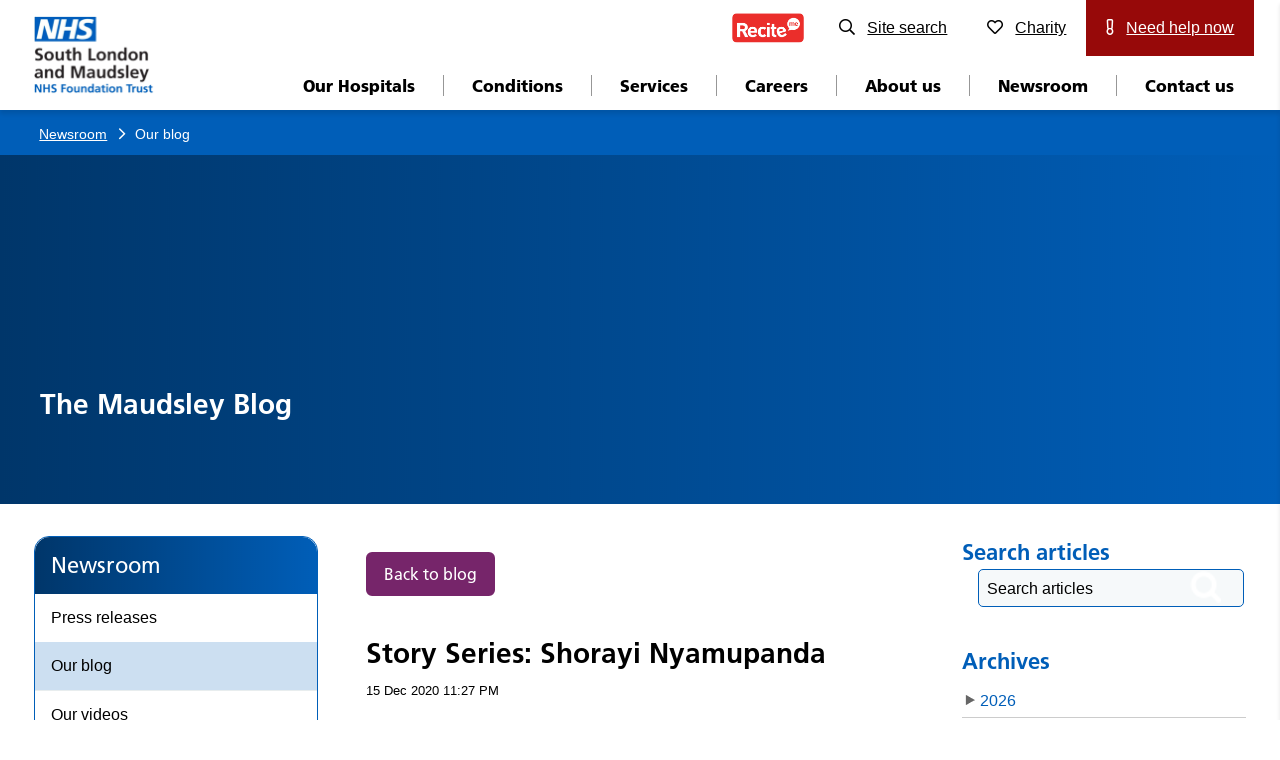

--- FILE ---
content_type: text/html;charset=UTF-8
request_url: https://slam.nhs.uk/blog/story-series-shorayi-nyamupanda-461
body_size: 20272
content:

<!DOCTYPE html>
<!--[if lt IE 7 ]><html lang="en" class="no-js iex ie6 lt-ie9 site-area-7 good-morning midday-time "><![endif]-->
<!--[if IE 7 ]><html lang="en" class="no-js iex ie7 lt-ie9 site-area-7 good-morning midday-time "><![endif]-->
<!--[if IE 8 ]><html lang="en" class="no-js iex ie8 lt-ie9 site-area-7 good-morning midday-time "><![endif]-->
<!--[if IE 9 ]><html lang="en" class="no-js iex ie9 site-area-7 good-morning midday-time "><![endif]-->
<!--[if (gt IE 9)|!(IE)]><!--><html lang="en" class="no-js site-area-7 good-morning midday-time "><!--<![endif]-->
<head>
<meta charset="utf-8">
<meta http-equiv="X-UA-Compatible" content="IE=edge,chrome=1">
<meta name="viewport" content="width=device-width, initial-scale=1.0">
<meta name="apple-mobile-web-app-capable" content="yes" />
<meta name="apple-mobile-web-app-status-bar-style" content="black-translucent" />
<title>
Story Series: Shorayi Nyamupanda | Our blog - South London and Maudsley
</title>
<meta name="author" content="Sam Strudwick, Sam">
<meta name="description" content="2020 is the International Year of the Nurse and Midwife, a time to reflect on the skills, commitment and expert clinical care that nurses and midwives bring">
<meta name="generator" content="VerseOne CMS v5">
<link rel="stylesheet" media="all" href="/base-install/css/styles.css">
<link rel="stylesheet" media="all" href="/base-install/css/support-styles.css">
<script src="/plugins/_lib_/modernizr-complete.min.js"></script>
<style>body {font-size: 1.6em;}</style>
<script src="/plugins/_lib_/frontend/jquery.min.js">
</script>
<script src="/plugins/_lib_/frontend/jquery-ui.min.js">
</script>
<link href="https://cdn.jsdelivr.net/npm/select2@4.1.0-rc.0/dist/css/select2.min.css" rel="stylesheet" />
<script src="https://cdn.jsdelivr.net/npm/select2@4.1.0-rc.0/dist/js/select2.min.js"></script>
<link rel="stylesheet" type="text/css" href="https://feeds.trac.jobs/css/v12/EmbeddedJobsBoard.css" integrity="sha384-YephmBv2489Q13yLaARSHqhDtSlHeIs5DEiq8I1fyh4aQcG+nRoz5Y6eWndd5cVz" crossorigin="anonymous">
<script>
$(document).ready(function() {
$('#ps_conditions').select2({
closeOnSelect: false,
placeholder: {
text: 'Select an option'
},
allowClear: true
});
});
</script>
<script>
var serviceUrl = "//api.reciteme.com/asset/js?key=";
var serviceKey = "8b26f91939be83322198f6ba81c172f493274c97";
var options = {}; // Options can be added as needed
var autoLoad = false;
var enableFragment = "#reciteEnable";
var loaded = [], frag = !1; window.location.hash === enableFragment && (frag = !0); function loadScript(c, b) { var a = document.createElement("script"); a.type = "text/javascript"; a.readyState ? a.onreadystatechange = function () { if ("loaded" == a.readyState || "complete" == a.readyState) a.onreadystatechange = null, void 0 != b && b() } : void 0 != b && (a.onload = function () { b() }); a.src = c; document.getElementsByTagName("head")[0].appendChild(a) } function _rc(c) { c += "="; for (var b = document.cookie.split(";"), a = 0; a < b.length; a++) { for (var d = b[a]; " " == d.charAt(0);)d = d.substring(1, d.length); if (0 == d.indexOf(c)) return d.substring(c.length, d.length) } return null } function loadService(c) { for (var b = serviceUrl + serviceKey, a = 0; a < loaded.length; a++)if (loaded[a] == b) return; loaded.push(b); loadScript(serviceUrl + serviceKey, function () { "function" === typeof _reciteLoaded && _reciteLoaded(); "function" == typeof c && c(); Recite.load(options); Recite.Event.subscribe("Recite:load", function () { Recite.enable() }) }) } "true" == _rc("Recite.Persist") && loadService(); if (autoLoad && "false" != _rc("Recite.Persist") || frag) document.addEventListener ? document.addEventListener("DOMContentLoaded", function (c) { loadService() }) : loadService();
var css = '.recite-controls-inner button, #recite-close { background-color: #ffff !important; border-color: #ffff !important; max-width:none !important} .recite-close {height:0px !important;} #recite-logo-header { height: 50px !important;}';
var style = document.createElement('style');
if (style.styleSheet) {
style.styleSheet.cssText = css;
} else {
style.appendChild(document.createTextNode(css));
}
document.getElementsByTagName('head')[0].appendChild(style);
//Add this code below the Recite Me implementation code.
window.addEventListener("load", (event) => {
var button = document.querySelectorAll("#enableRecite");
for (var i = 0; i < button.length; i++) {
if (button[i]) {
button[i].addEventListener("click", function () {
loadService();
});
}
}
});
</script>
<style>
img:focus {
outline: solid 2px black;
}
.tool.accessibility-toggle-wrap {
display:none!important;
}
#site-nav-row .mobile-menu-tools .close-menu .button-text {
display:block;
}
@media only screen and (max-width: 840px) {
#site-header-row .tools-wrapper, #site-header-row .tools-wrapper .tool {
display: inline-table;
}
.mobile-nav-toggle-wrap {
height: inherit;
}
#site-header-row .tools-wrapper .tool:not(.accessibility-toggle-wrap) {
display: inline-table;
}
#site-footer-row .site-footer .type-textcontent.quick-links {
display: block;
flex: none;
}
.quick-links .main-editor-output {
display: block;
}
}
#service-search-form .search-fields .row .field-value input:focus, #service-search-form .search-fields select:focus {
border: solid 4px #f7ed3f!important;
}
.home-page #service-search-form .search-fields .row .field-value label {
position: absolute;
left: -10000px;
top: auto;
width: 1px;
height: 1px;
overflow: hidden;
display: block;
}
.type-blogsminilist .blog-posts-list .blog-posts-post .blog-post-detail-wrapper {
background: rgba(255,255,255,0.9);
}
@media only screen and (max-width: 840px){
.page-banner .content-wrapper-inner .content-main-image:before {
display:none;
}
}
a:focus, .alerts-placement .exit-container:focus, #accessibility-controls .site-search .exit-container-acc:focus, #site-footer-row a:focus div {
outline: solid 2px black;
}
.type-blog .single-post .content-wrapper-inner .content-main-image {
order: 2;
}
@media only screen and (max-width: 3440px) {
#site-nav-row .type-menuplacement .menu .output-level-2 {
column-count: 2;
column-fill: balance;
}
}
.estia-centre .side-navigation-menu .menu li ol {
margin-left: 0!important;
width: 100%!important;
}
.estia-centre .standard-list .thumbnail-display .main-image-wrapper img {
height: 315px;
}
.estia-centre .content-container.breadcrumb #breadcrumbs {
width: 115%;
}
.estia-centre .description-list .thumbnail-display .main-image-wrapper img {
height: 10em;
width: 13em;
}
.estia-centre .middle .type-menuplacement .menu .menu-item, .estia-centre .site-content-bottom-row .type-menuplacement .menu .menu-item, .estia-centre .site-content-top-row .type-menuplacement .menu .menu-item {
flex: 0 0 15em;
}
.estia-centre .middle .side-image .content-main-image, .estia-centre .site-content-bottom-row .side-image .content-main-image, .estia-centre .site-content-top-row .side-image .content-main-image {
flex: 1 0 20em;
}
.estia-centre .side-image .main-editor-output h2 {
font-size: 1.75em;
font-weight: 600;
color: #005eb8;
margin-bottom: 0.25em;
}
.ui-datetime {
  z-index: 999999999 !important;
}
@media only screen and (max-width: 840px) {
#site-header-row .tools-wrapper .tool.urgent {
display:flex;
}
#site-header-row .logo-container + .placement-row-wrapper .placement-row .mobile-nav-toggle-wrap .mobile-nav-toggle {
padding: 1.5em 1.25em;
}
}
.type-textcontent.blue-heading .main-editor-output h2,
.type-textcontent.blue-heading .main-editor-output h3 {
color: #005eb8;
}
.expanding-collection .text-content-collection .list-content-item .content-main-image img {
width:50%!important;
}
.expanding-collection .list-content-item .main-editor-output .expand-button {
background: #005eb8!important;
color: #fff!important;
display: inline-block;
min-width: 150px;
padding: 0.5em 1em!important;
font-weight: 400;
border: 2px solid #005eb8;
transition: all .3s ease;
position: relative;
border-radius: 6px;
transform: translateY(0);
text-decoration: none;
margin-top: 1em!important;
margin-bottom: 1em!important;
text-align: center!important;
}
.expanding-collection .list-content-item .main-editor-output .expand-button:hover, .expanding-collection .list-content-item .main-editor-output .expand-button:visited, .expanding-collection .list-content-item .main-editor-output .expand-button:active {
background: #00376c!important;
}
.home-page .site-content-top-row .page-placement.type-textcontent .main-editor-output h2 {
font-size: 1.75em;
font-weight: 600;
color: white;
background: #005eb8;
width: fit-content;
margin-top: 0em;
margin-bottom: 0em;
padding-right: 1em;
padding-left: 1em;
}
.type-blog .fee-controls-wrapper .actn-btn.btn-create {
font-size: 1.5em;
}
.estia-centre .side-navigation-menu .menu .menu-item a:before {
content: none !important;
}
.side-navigation-menu .menu>.menu-item a:hover {
background: #005eb8 !important;
color: #fff!important;
text-decoration:none;
}
#content-wrapper .type-menuplacement.side-navigation-menu .standard-list {
display: block;
flex-direction: unset;
flex-wrap: unset;
justify-content: normal;
margin: 0em;
}
#content-wrapper .type-menuplacement.side-navigation-menu .standard-list .menu-item {
flex: none;
min-height: unset;
margin: 0;
border-radius: 0;
box-shadow: none;
}
#content-wrapper .type-menuplacement.side-navigation-menu .standard-list a {
text-decoration: none;
color: #000;
display: block;
flex-direction: unset;
align-items: unset;
padding: 0.75em 1em;
border-radius: unset;
border: none;
height: auto;
position: relative;
overflow: hidden;
min-height: auto;
}
#content-wrapper .type-menuplacement.side-navigation-menu .standard-list .main-link-text {
font-size: inherit;
font-weight: 300;
text-decoration: none;
flex: none;
width: auto;
text-align: left;
padding: 0em;
}
#content-wrapper .type-menuplacement.side-navigation-menu .standard-list a:after {
display:none;
}
#site-footer-row .site-footer.content-container .site-credits-container {
padding-bottom: 3em;
}
#container input[name="ser_search_borough"] {
width:100%;
}
.type-servicelist .single-service .service-section-wrap .service-section .service-info {
display: grid;
justify-content: flex-start;
}
</style>
</head>
<body>
<div id="container" class="container">
<h1 class="page-topic visuallyhidden">Story Series: Shorayi Nyamupanda | Our blog</h1>
<section id="accessibility-controls" class="accessibility-controls">
<div class="content-container clearfix" id="top">
<div class="access-controls-wrapper">
<ol id="skiplinks" class="skip-links">
<li class="site-tools site-map">
<a href="/sitemap">Site map</a>
</li>
<li class="site-tools skip-nav">
<a href="#main-content">Skip to Navigation</a>
</li>
</ol>
<ol id="accessbar" class="accessbar">
<li class="access-tools text-controls">
<span class="access-options-label text-size-changer">Text Size:</span>
<form action="" name="frmfontsizechange" method="post" id="change-textsize">
<input type="submit" name="fontsizedown" id="fontsizedown" value="Decrease Font Size" />
<input type="submit" name="fontsizeup" id="fontsizeup" value="Increase Font Size" />
</form>
</li>
<li class="access-tools contrast-controls">
<span class="access-options-label contrast-changer">Contrast:</span>
<form action="" method="post" id="change-contrast">
<span class="contrast-switch webpagecontrast0-wrap"><input type="submit" name="webpagecontrast0" id="webpagecontrast0" value="Normal contrast" /></span>
<span class="contrast-switch webpagecontrast1-wrap"><input type="submit" name="webpagecontrast1" id="webpagecontrast1" value="Soft contrast" /></span>
<span class="contrast-switch webpagecontrast2-wrap"><input type="submit" name="webpagecontrast2" id="webpagecontrast2" value="High contrast" /></span>
</form>
</li>
</ol>
<div class="google-translate-wrapper">
<a id="google_translate_element" class="tool-button icon-only translate-toggle" href="#"><span class="no-txt">translate</span></a>
<script>
function googleTranslateElementInit() {
new google.translate.TranslateElement({
pageLanguage: 'en',
layout: google.translate.TranslateElement.InlineLayout.SIMPLE
}, 'google_translate_element');
}
</script>
</div>
</div>
<div class="placement-row-wrapper">
<div class="placement-row placement-row-3-up placement-row-1 clearfix ">
<div id="placement-20-1" data-placement-stylename='default' data-placement-id="39" data-placement-class="Droplet"
class="page-placement type-droplet instance-95 default ">
<div class="placement-inner clearfix">
<div class="content-item single-content content-wrapper">
<div class="content-item-inner">
<div class="content-wrapper-inner">
<script src="https://cc.cdn.civiccomputing.com/9/cookieControl-9.x.min.js" type="text/javascript"></script>
<script>
var config = {
"apiKey": "8320876c524514098a70c774a91eb6f001985805",
"product": "COMMUNITY",
"optionalCookies": [{
"name": "analytics",
"label": "Analytical Cookies",
"description": "We'd like to set Google Analytics cookies to help us improve our website by collecting and reporting information on how you use it. All information we view from these cookies will be aggregated and anonymous. Google stores the information collected by the cookie on servers in the United States.",
"cookies": ["_ga", "gtag.js", "_ga_#", "_gat", "_gid"],
"onAccept": "function () {}",
"onRevoke": "function () {}"
}, {
"name": "marketing",
"label": "Marketing Cookies",
"description": "We do not host advertising on our website. However third party services we use such as Twitter, YouTube and Google Translate use unique IDs to enable visitors to be targeted with adverts on their websites. This information may be processed in countries outside the UK.",
"cookies": ["i/jot", "NID", "YSC"],
"onAccept": "function () {}",
"onRevoke": "function () {}"
}],
"iabCMP": false,
"necessaryCookies": ["JSESSIONID", "CONSENT"]
};
CookieControl.load( config );
</script>
</div>
</div>
</div>
</div>
</div>
<div id="placement-20-2" data-placement-stylename='default' data-placement-id="40" data-placement-class="Droplet"
class="page-placement type-droplet instance-108 default ">
<div class="placement-inner clearfix">
<div class="content-item single-content content-wrapper">
<div class="content-item-inner">
<div class="content-wrapper-inner">
<!-- Global site tag (gtag.js) - Google Analytics -->
<script async src="https://www.googletagmanager.com/gtag/js?id=G-NYM56K427W"></script>
<script>
window.dataLayer = window.dataLayer || [];
function gtag(){dataLayer.push(arguments);}
gtag('js', new Date());
gtag('config', 'G-NYM56K427W');
</script>
</div>
</div>
</div>
</div>
</div>
<div id="placement-20-3" data-placement-stylename='default' data-placement-id="29" data-placement-class="SiteSearch"
class="page-placement type-general default last-child">
<div class="placement-inner clearfix">
<div class="content-item single-content content-wrapper site-search">
<div class="content-item-inner">
<div class="content-headline">
<h2>Search the South London and Maudsley website</h2>
</div>
<div class="content-wrapper-inner">
<form name="frmsearch" action="/search" method="get" id="site-search-form">
<div class="search-inputs clearfix">
<label for="site-search-index-search-1" class="input-label input-name-site-search-index-search">Site search</label>
<input id="site-search-index-search-1" name="term" title="search" type="search" results="5" value="" placeholder="Enter keywords">
<span class="submit-wrap">
<input name="search" type="submit" value="Search">
</span>
</div>
<a class="advanced-search" href="/search">Advanced options</a>
<input type="hidden" name="searchType" value="all" />
</form>
</div>
</div>
</div>
</div>
</div>
</div>
</div>
</div>
</section>
<header id="site-header-row" class="site-header-row clearfix">
<div class="site-header-row-inner">
<div class="content-container clearfix">
<div class="logo-container">
<a href="/" id="logo" class="logo-wrapper">
<img src="/base-install/images/main-logo/company-logo.png" alt="Organisation's logo linking to the home page" />
</a>
</div>
<div class="placement-row-wrapper">
<div class="placement-row placement-row-2-up placement-row-1 clearfix ">
<div id="placement-1-1" data-placement-stylename='default' data-placement-id="17" data-placement-class="Droplet"
class="page-placement type-droplet instance-23 default ">
<div class="placement-inner clearfix">
<div class="content-item single-content content-wrapper">
<div class="content-item-inner">
<div class="content-wrapper-inner">
<ol class="tools-wrapper">
<li class="tool reciteme"><img style='max-width:72px; margin-right: 15px; cursor: pointer; border-radius: 5px;' src="https://www.swlstg.nhs.uk/base-install/images/_site/reciteme.png" alt="Launch Recite Me assistive technology" id="enableRecite" /></li>
<li class="tool search">
<a class="search-link" href="#">Site search</a>
</li>
<li class="tool accessibility-toggle-wrap">
<a class="accessibility-toggle" href="#">Accessibility</a>
</li>
<li class="tool charity">
<a class="charity-link" target="_blank" href="https://maudsleycharity.org/">Charity</a>
</li>
<li class="tool urgent">
<a class="urgent-link" href="/crisis">Need help now</a>
</li>
</ol>
</div>
</div>
</div>
</div>
</div>
<div id="placement-1-2" data-placement-stylename='website - header menu' data-placement-id="19" data-placement-class="MenuPlacement"
class="page-placement type-menuplacement instance-22 header-menu last-child">
<div class="placement-inner clearfix">
<div class="content-item list-content menu-placement-wrapper mp-manual website-header-menu standard-list-menu">
<div class="content-item-inner">
<div class="content-wrapper-inner">
<ol class="menu-placement-manual-display menu
standard-list
">
<li class="menu-item menu-item-1 menu-item-our-hospitals
">
<a href="&#x2f;our-hospitals"
>
<div class="title-desc-wrap">
<span class="main-link-text">
Our Hospitals
</span>
</div>
</a>
</li>
<li class="menu-item menu-item-2 menu-item-conditions
">
<a href="&#x2f;conditions"
>
<div class="title-desc-wrap">
<span class="main-link-text">
Conditions
</span>
</div>
</a>
</li>
<li class="menu-item menu-item-3 menu-item-services
">
<a href="&#x2f;services"
>
<div class="title-desc-wrap">
<span class="main-link-text">
Services
</span>
</div>
</a>
</li>
<li class="menu-item menu-item-4 menu-item-careers
">
<a href="&#x2f;careers"
>
<div class="title-desc-wrap">
<span class="main-link-text">
Careers
</span>
</div>
</a>
</li>
<li class="menu-item menu-item-5 menu-item-about-us
">
<a href="&#x2f;about"
>
<div class="title-desc-wrap">
<span class="main-link-text">
About us
</span>
</div>
</a>
</li>
<li class="menu-item menu-item-6 menu-item-newsroom
">
<a href="&#x2f;newsroom"
>
<div class="title-desc-wrap">
<span class="main-link-text">
Newsroom
</span>
</div>
</a>
</li>
<li class="menu-item menu-item-7 menu-item-contact-us
">
<a href="&#x2f;contact-us"
>
<div class="title-desc-wrap">
<span class="main-link-text">
Contact us
</span>
</div>
</a>
</li>
</ol>
</div>
</div>
</div>
</div>
</div>
</div>
</div>
</div>
</div>
</header>
<div id="site-nav-row" class="site-nav-row">
<div class="content-container top-navigation">
<div class="placement-row-wrapper">
<div class="placement-row placement-row-1-up placement-row-1 clearfix ">
<div id="placement-3-1" data-placement-stylename='default' data-placement-id="11" data-placement-class="MenuPlacement"
class="page-placement type-menuplacement instance-21 default last-child">
<div class="placement-inner clearfix">
<div class="content-item list-content menu-placement-wrapper mp-specific mega-menu">
<div class="content-item-inner">
<div class="content-wrapper-inner">
<ol class='menu-placement-specific-level-display website-megamenu menu standard-list'><li class="menu-item menu-item-1 menu-item-home
">
<a href="/home" >
<span class="main-link-text">
Home
</span>
</a>
</li>
<li class="menu-item menu-item-2 menu-item-https://youtu.be/qJMklayh64A
">
<a href="https://youtu.be/qJMklayh64A" >
<span class="main-link-text">
Healthy relationship advice for young people
</span>
</a>
</li>
<li class="menu-item menu-item-3 menu-item-patients-and-carers has-children
">
<a href="/patients-and-carers" >
<span class="main-link-text">
Patients, families and carers
</span>
</a>
<ol class="output-level-2">
<li class="menu-item menu-item-1 menu-item-crisis has-children
">
<a href="/crisis" >
<span class="main-link-text">
Crisis support
</span>
</a>
<ol class="output-level-3">
<li class="menu-item menu-item-1 menu-item-hub-of-hope
">
<a href="/hub-of-hope" >
<span class="main-link-text">
Hub of Hope
</span>
</a>
</li>
</ol>
</li>
<li class="menu-item menu-item-2 menu-item-your-journey has-children
">
<a href="/your-journey" >
<span class="main-link-text">
Information for patients
</span>
</a>
<ol class="output-level-3">
<li class="menu-item menu-item-1 menu-item-pals
">
<a href="/pals" >
<span class="main-link-text">
Patient Advice and Liaison Service
</span>
</a>
</li>
<li class="menu-item menu-item-2 menu-item-advocacy-services
">
<a href="/advocacy-services" >
<span class="main-link-text">
Advocacy services
</span>
</a>
</li>
<li class="menu-item menu-item-3 menu-item-feedback
">
<a href="/feedback" >
<span class="main-link-text">
Feedback
</span>
</a>
</li>
<li class="menu-item menu-item-4 menu-item-concerns-and-complaints
">
<a href="/concerns-and-complaints" >
<span class="main-link-text">
Concerns and complaints
</span>
</a>
</li>
<li class="menu-item menu-item-5 menu-item-local-contacts
">
<a href="/local-contacts" >
<span class="main-link-text">
Local contacts
</span>
</a>
</li>
<li class="menu-item menu-item-6 menu-item-national-contacts
">
<a href="/national-contacts" >
<span class="main-link-text">
National contacts
</span>
</a>
</li>
<li class="menu-item menu-item-7 menu-item-jargon-buster
">
<a href="/jargon-buster" >
<span class="main-link-text">
Jargon buster
</span>
</a>
</li>
</ol>
</li>
<li class="menu-item menu-item-3 menu-item-carers has-children
">
<a href="/carers" >
<span class="main-link-text">
Information for families, friends and carers
</span>
</a>
<ol class="output-level-3">
<li class="menu-item menu-item-1 menu-item-myparent
">
<a href="/myparent" >
<span class="main-link-text">
My parent is in hospital
</span>
</a>
</li>
</ol>
</li>
<li class="menu-item menu-item-4 menu-item-conditions has-children
">
<a href="/conditions" >
<span class="main-link-text">
Conditions
</span>
</a>
<ol class="output-level-3">
<li class="menu-item menu-item-1 menu-item-alcohol-misuse
">
<a href="/alcohol-misuse" >
<span class="main-link-text">
Alcohol misuse
</span>
</a>
</li>
<li class="menu-item menu-item-2 menu-item-alzheimers-disease
">
<a href="/alzheimers-disease" >
<span class="main-link-text">
Alzheimer's disease
</span>
</a>
</li>
<li class="menu-item menu-item-3 menu-item-anger-condition
">
<a href="/anger-condition" >
<span class="main-link-text">
Anger
</span>
</a>
</li>
<li class="menu-item menu-item-4 menu-item-anorexia-nervosa
">
<a href="/anorexia-nervosa" >
<span class="main-link-text">
Anorexia nervosa
</span>
</a>
</li>
<li class="menu-item menu-item-5 menu-item-antisocial-personality-disorder
">
<a href="/antisocial-personality-disorder" >
<span class="main-link-text">
Antisocial personality disorder
</span>
</a>
</li>
<li class="menu-item menu-item-6 menu-item-anxiety-disorders-in-adults
">
<a href="/anxiety-disorders-in-adults" >
<span class="main-link-text">
Anxiety disorders in adults
</span>
</a>
</li>
<li class="menu-item menu-item-7 menu-item-anxiety-disorders-in-children
">
<a href="/anxiety-disorders-in-children" >
<span class="main-link-text">
Anxiety disorders in children
</span>
</a>
</li>
<li class="menu-item menu-item-8 menu-item-attention-deficit-hyperactivity-disorder-adhd
">
<a href="/attention-deficit-hyperactivity-disorder-adhd" >
<span class="main-link-text">
Attention Deficit Hyperactivity Disorder (ADHD)
</span>
</a>
</li>
<li class="menu-item menu-item-9 menu-item-autism-spectrum-disorder
">
<a href="/autism-spectrum-disorder" >
<span class="main-link-text">
Autism spectrum disorder
</span>
</a>
</li>
<li class="menu-item menu-item-10 menu-item-binge-eating
">
<a href="/binge-eating" >
<span class="main-link-text">
Binge eating
</span>
</a>
</li>
<li class="menu-item menu-item-11 menu-item-bipolar-disorder
">
<a href="/bipolar-disorder" >
<span class="main-link-text">
Bipolar disorder
</span>
</a>
</li>
<li class="menu-item menu-item-12 menu-item-body-dysmorphic-disorder-bdd
">
<a href="/body-dysmorphic-disorder-bdd" >
<span class="main-link-text">
Body dysmorphic disorder
</span>
</a>
</li>
<li class="menu-item menu-item-13 menu-item-borderline-personality-disorder
">
<a href="/borderline-personality-disorder" >
<span class="main-link-text">
Borderline personality disorder
</span>
</a>
</li>
<li class="menu-item menu-item-14 menu-item-bulimia
">
<a href="/bulimia" >
<span class="main-link-text">
Bulimia
</span>
</a>
</li>
<li class="menu-item menu-item-15 menu-item-chronic-traumatic-encephalopathy
">
<a href="/chronic-traumatic-encephalopathy" >
<span class="main-link-text">
Chronic traumatic encephalopathy
</span>
</a>
</li>
<li class="menu-item menu-item-16 menu-item-cognitive-behavioural-therapy
">
<a href="/cognitive-behavioural-therapy" >
<span class="main-link-text">
Cognitive Behavioural Therapy
</span>
</a>
</li>
<li class="menu-item menu-item-17 menu-item-depression-condition
">
<a href="/depression-condition" >
<span class="main-link-text">
Depression
</span>
</a>
</li>
<li class="menu-item menu-item-18 menu-item-dementia-frontotemporal
">
<a href="/dementia-frontotemporal" >
<span class="main-link-text">
Dementia (Frontotemporal)
</span>
</a>
</li>
<li class="menu-item menu-item-19 menu-item-dementia-vascular
">
<a href="/dementia-vascular" >
<span class="main-link-text">
Dementia (Vascular)
</span>
</a>
</li>
<li class="menu-item menu-item-20 menu-item-dementia-with-lewy-bodies
">
<a href="/dementia-with-lewy-bodies" >
<span class="main-link-text">
Dementia with Lewy bodies
</span>
</a>
</li>
<li class="menu-item menu-item-21 menu-item-dissociative-disorders
">
<a href="/dissociative-disorders" >
<span class="main-link-text">
Dissociative disorders
</span>
</a>
</li>
<li class="menu-item menu-item-22 menu-item-eating-disorders-condition
">
<a href="/eating-disorders-condition" >
<span class="main-link-text">
Eating disorders
</span>
</a>
</li>
<li class="menu-item menu-item-23 menu-item-gender-dysphoria
">
<a href="/gender-dysphoria" >
<span class="main-link-text">
Gender dysphoria
</span>
</a>
</li>
<li class="menu-item menu-item-24 menu-item-hoarding-disorder
">
<a href="/hoarding-disorder" >
<span class="main-link-text">
Hoarding disorder
</span>
</a>
</li>
<li class="menu-item menu-item-25 menu-item-hypochondria-health-anxiety
">
<a href="/hypochondria-health-anxiety" >
<span class="main-link-text">
Hypochondria
</span>
</a>
</li>
<li class="menu-item menu-item-26 menu-item-insomnia
">
<a href="/insomnia" >
<span class="main-link-text">
Insomnia
</span>
</a>
</li>
<li class="menu-item menu-item-27 menu-item-intellectual-disabilities-learning-disabilities
">
<a href="/intellectual-disabilities-learning-disabilities" >
<span class="main-link-text">
Learning disabilities
</span>
</a>
</li>
<li class="menu-item menu-item-28 menu-item-munchausens-syndrome
">
<a href="/munchausens-syndrome" >
<span class="main-link-text">
Munchausen’s syndrome
</span>
</a>
</li>
<li class="menu-item menu-item-29 menu-item-obsessive-compulsive-disorder
">
<a href="/obsessive-compulsive-disorder" >
<span class="main-link-text">
Obsessive compulsive disorder
</span>
</a>
</li>
<li class="menu-item menu-item-30 menu-item-panic-disorder
">
<a href="/panic-disorder" >
<span class="main-link-text">
Panic disorder
</span>
</a>
</li>
<li class="menu-item menu-item-31 menu-item-personality-disorder
">
<a href="/personality-disorder" >
<span class="main-link-text">
Personality Disorder
</span>
</a>
</li>
<li class="menu-item menu-item-32 menu-item-phobias
">
<a href="/phobias" >
<span class="main-link-text">
Phobias
</span>
</a>
</li>
<li class="menu-item menu-item-33 menu-item-postnatal-depression
">
<a href="/postnatal-depression" >
<span class="main-link-text">
Postnatal depression
</span>
</a>
</li>
<li class="menu-item menu-item-34 menu-item-post-traumatic-stress-disorder
">
<a href="/post-traumatic-stress-disorder" >
<span class="main-link-text">
Post-traumatic stress disorder
</span>
</a>
</li>
<li class="menu-item menu-item-35 menu-item-psychosis-psychotic-episodes
">
<a href="/psychosis-psychotic-episodes" >
<span class="main-link-text">
Psychosis
</span>
</a>
</li>
<li class="menu-item menu-item-36 menu-item-seasonal-affective-disorder-sad
">
<a href="/seasonal-affective-disorder-sad" >
<span class="main-link-text">
Seasonal affective disorder
</span>
</a>
</li>
<li class="menu-item menu-item-37 menu-item-schizophrenia
">
<a href="/schizophrenia" >
<span class="main-link-text">
Schizophrenia
</span>
</a>
</li>
<li class="menu-item menu-item-38 menu-item-self-harm-condition
">
<a href="/self-harm-condition" >
<span class="main-link-text">
Self-harm
</span>
</a>
</li>
<li class="menu-item menu-item-39 menu-item-social-anxiety-disorder-social-phobia
">
<a href="/social-anxiety-disorder-social-phobia" >
<span class="main-link-text">
Social anxiety disorder
</span>
</a>
</li>
<li class="menu-item menu-item-40 menu-item-stress-condition
">
<a href="/stress-condition" >
<span class="main-link-text">
Stress
</span>
</a>
</li>
<li class="menu-item menu-item-41 menu-item-substance-misuse
">
<a href="/substance-misuse" >
<span class="main-link-text">
Substance misuse
</span>
</a>
</li>
<li class="menu-item menu-item-42 menu-item-sudden-confusion
">
<a href="/sudden-confusion" >
<span class="main-link-text">
Sudden confusion
</span>
</a>
</li>
<li class="menu-item menu-item-43 menu-item-trichotillomania-hair-pulling
">
<a href="/trichotillomania-hair-pulling" >
<span class="main-link-text">
Trichotillomania (hair pulling disorder)
</span>
</a>
</li>
</ol>
</li>
<li class="menu-item menu-item-5 menu-item-treatment-and-care has-children
">
<a href="/treatment-and-care" >
<span class="main-link-text">
Treatment and care
</span>
</a>
<ol class="output-level-3">
<li class="menu-item menu-item-1 menu-item-https://www.slamrecoverycollege.co.uk/
">
<a href="https://www.slamrecoverycollege.co.uk/" >
<span class="main-link-text">
Recovery College
</span>
</a>
</li>
<li class="menu-item menu-item-2 menu-item-mental-health-staff
">
<a href="/mental-health-staff" >
<span class="main-link-text">
Mental health staff
</span>
</a>
</li>
<li class="menu-item menu-item-3 menu-item-hospital-care
">
<a href="/hospital-care" >
<span class="main-link-text">
Hospital care
</span>
</a>
</li>
<li class="menu-item menu-item-4 menu-item-employment-support
">
<a href="/employment-support" >
<span class="main-link-text">
Employment Support
</span>
</a>
</li>
<li class="menu-item menu-item-5 menu-item-addictions has-children
">
<a href="/addictions" >
<span class="main-link-text">
Addictions
</span>
</a>
</li>
<li class="menu-item menu-item-6 menu-item-meds
">
<a href="/meds" >
<span class="main-link-text">
Medication
</span>
</a>
</li>
<li class="menu-item menu-item-7 menu-item-beth
">
<a href="/beth" >
<span class="main-link-text">
Beth
</span>
</a>
</li>
<li class="menu-item menu-item-8 menu-item-mindfulness
">
<a href="/mindfulness" >
<span class="main-link-text">
Mindfulness
</span>
</a>
</li>
<li class="menu-item menu-item-9 menu-item-peer-support
">
<a href="/peer-support" >
<span class="main-link-text">
Peer support
</span>
</a>
</li>
<li class="menu-item menu-item-10 menu-item-your-information
">
<a href="/your-information" >
<span class="main-link-text">
Your information
</span>
</a>
</li>
<li class="menu-item menu-item-11 menu-item-talking-therapy
">
<a href="/talking-therapy" >
<span class="main-link-text">
Talking therapy
</span>
</a>
</li>
<li class="menu-item menu-item-12 menu-item-smokefree
">
<a href="/smokefree" >
<span class="main-link-text">
Smokefree
</span>
</a>
</li>
</ol>
</li>
<li class="menu-item menu-item-6 menu-item-mentalhealthact has-children
">
<a href="/mentalhealthact" >
<span class="main-link-text">
Mental Health Act
</span>
</a>
<ol class="output-level-3">
<li class="menu-item menu-item-1 menu-item-mental-health-act-reform
">
<a href="/mental-health-act-reform" >
<span class="main-link-text">
Mental Health Act Reform
</span>
</a>
</li>
<li class="menu-item menu-item-2 menu-item-mental-health-act-complaints
">
<a href="/mental-health-act-complaints" >
<span class="main-link-text">
Mental Health Act concerns and complaints
</span>
</a>
</li>
<li class="menu-item menu-item-3 menu-item-in-hospital-under-section
">
<a href="/in-hospital-under-section" >
<span class="main-link-text">
In hospital under section
</span>
</a>
</li>
<li class="menu-item menu-item-4 menu-item-community-treatment-orders
">
<a href="/community-treatment-orders" >
<span class="main-link-text">
Community Treatment Orders
</span>
</a>
</li>
<li class="menu-item menu-item-5 menu-item-section-117-aftercare
">
<a href="/section-117-aftercare" >
<span class="main-link-text">
Section 117 Aftercare
</span>
</a>
</li>
<li class="menu-item menu-item-6 menu-item-mental-health-advocates
">
<a href="/mental-health-advocates" >
<span class="main-link-text">
Independent mental health advocates
</span>
</a>
</li>
<li class="menu-item menu-item-7 menu-item-nearest-relative
">
<a href="/nearest-relative" >
<span class="main-link-text">
Nearest relative
</span>
</a>
</li>
<li class="menu-item menu-item-8 menu-item-voluntary-patients
">
<a href="/voluntary-patients" >
<span class="main-link-text">
Voluntary patients
</span>
</a>
</li>
<li class="menu-item menu-item-9 menu-item-mha-how-to-appeal
">
<a href="/mha-how-to-appeal" >
<span class="main-link-text">
How to appeal
</span>
</a>
</li>
</ol>
</li>
<li class="menu-item menu-item-7 menu-item-patient-leaflets has-children
">
<a href="/patient-leaflets" >
<span class="main-link-text">
Patient leaflets
</span>
</a>
<ol class="output-level-3">
<li class="menu-item menu-item-1 menu-item-leaflets-advice-concern-complaints
">
<a href="/leaflets-advice-concern-complaints" >
<span class="main-link-text">
Advice, concerns and complaints
</span>
</a>
</li>
<li class="menu-item menu-item-2 menu-item-carers-families-and-friends
">
<a href="/carers-families-and-friends" >
<span class="main-link-text">
Carers, families and friends
</span>
</a>
</li>
<li class="menu-item menu-item-3 menu-item-confidentiality-and-privacy
">
<a href="/confidentiality-and-privacy" >
<span class="main-link-text">
Confidentiality and privacy
</span>
</a>
</li>
<li class="menu-item menu-item-4 menu-item-crisis-and-self-harm-leaflets
">
<a href="/crisis-and-self-harm-leaflets" >
<span class="main-link-text">
Crisis and self-harm
</span>
</a>
</li>
<li class="menu-item menu-item-5 menu-item-medication-leaflets
">
<a href="/medication-leaflets" >
<span class="main-link-text">
Medication
</span>
</a>
</li>
<li class="menu-item menu-item-6 menu-item-mental-health-act-leaflets
">
<a href="/mental-health-act-leaflets" >
<span class="main-link-text">
Mental Health Act
</span>
</a>
</li>
<li class="menu-item menu-item-7 menu-item-mental-health-wellbeing-leaflets
">
<a href="/mental-health-wellbeing-leaflets" >
<span class="main-link-text">
Mental health and wellbeing
</span>
</a>
</li>
<li class="menu-item menu-item-8 menu-item-physical-health-leaflets
">
<a href="/physical-health-leaflets" >
<span class="main-link-text">
Physical health
</span>
</a>
</li>
<li class="menu-item menu-item-9 menu-item-smokefree-leaflets
">
<a href="/smokefree-leaflets" >
<span class="main-link-text">
Smokefree
</span>
</a>
</li>
<li class="menu-item menu-item-10 menu-item-research-leaflets
">
<a href="/research-leaflets" >
<span class="main-link-text">
Research
</span>
</a>
</li>
<li class="menu-item menu-item-11 menu-item-translated-resources
">
<a href="/translated-resources" >
<span class="main-link-text">
Translated resources
</span>
</a>
</li>
<li class="menu-item menu-item-12 menu-item-what-to-expect
">
<a href="/what-to-expect" >
<span class="main-link-text">
What to expect from your time with us - Care Process Models
</span>
</a>
</li>
</ol>
</li>
<li class="menu-item menu-item-8 menu-item-bereavement has-children
">
<a href="/bereavement" >
<span class="main-link-text">
Bereavement support
</span>
</a>
<ol class="output-level-3">
<li class="menu-item menu-item-1 menu-item-suicide-bereavement-service
">
<a href="/suicide-bereavement-service" >
<span class="main-link-text">
Suicide Bereavement Service
</span>
</a>
</li>
</ol>
</li>
</ol>
</li>
<li class="menu-item menu-item-4 menu-item-services has-children
">
<a href="/services" >
<span class="main-link-text">
Services
</span>
</a>
<ol class="output-level-2">
<li class="menu-item menu-item-1 menu-item-our-hospitals has-children
">
<a href="/our-hospitals" >
<span class="main-link-text">
Our Hospitals
</span>
</a>
<ol class="output-level-3">
<li class="menu-item menu-item-1 menu-item-bethlem-royal-hospital
">
<a href="/bethlem-royal-hospital" >
<span class="main-link-text">
Bethlem Royal Hospital
</span>
</a>
</li>
<li class="menu-item menu-item-2 menu-item-lambeth-hospital
">
<a href="/lambeth-hospital" >
<span class="main-link-text">
Lambeth Hospital
</span>
</a>
</li>
<li class="menu-item menu-item-3 menu-item-lewisham-hospital has-children
">
<a href="/lewisham-hospital" >
<span class="main-link-text">
Lewisham Hospital
</span>
</a>
</li>
<li class="menu-item menu-item-4 menu-item-maudsley-hospital
">
<a href="/maudsley-hospital" >
<span class="main-link-text">
Maudsley Hospital
</span>
</a>
</li>
</ol>
</li>
<li class="menu-item menu-item-2 menu-item-types-of-service
">
<a href="/types-of-service" >
<span class="main-link-text">
Types of service
</span>
</a>
</li>
<li class="menu-item menu-item-3 menu-item-experts
">
<a href="/experts" >
<span class="main-link-text">
Our experts
</span>
</a>
</li>
<li class="menu-item menu-item-4 menu-item-support-for-people-affected-by-terror-attacks
">
<a href="/support-for-people-affected-by-terror-attacks" >
<span class="main-link-text">
Support for people affected by terror attacks
</span>
</a>
</li>
<li class="menu-item menu-item-5 menu-item-same-sex-accommodation
">
<a href="/same-sex-accommodation" >
<span class="main-link-text">
Same sex accommodation
</span>
</a>
</li>
<li class="menu-item menu-item-6 menu-item-catering-for-our-inpatients-
">
<a href="/catering-for-our-inpatients-" >
<span class="main-link-text">
Catering for our inpatients
</span>
</a>
</li>
<li class="menu-item menu-item-7 menu-item-chaplaincy
">
<a href="/chaplaincy" >
<span class="main-link-text">
Chaplaincy
</span>
</a>
</li>
<li class="menu-item menu-item-8 menu-item-referring-to-our-services
">
<a href="/referring-to-our-services" >
<span class="main-link-text">
Referring to our services
</span>
</a>
</li>
</ol>
</li>
<li class="menu-item menu-item-5 menu-item-children-and-young-people has-children
">
<a href="/children-and-young-people" >
<span class="main-link-text">
Children and young people
</span>
</a>
<ol class="output-level-2">
<li class="menu-item menu-item-1 menu-item-young-people has-children
">
<a href="/young-people" >
<span class="main-link-text">
Children and Young People's information
</span>
</a>
<ol class="output-level-3">
<li class="menu-item menu-item-1 menu-item-how-we-can-help
">
<a href="/how-we-can-help" >
<span class="main-link-text">
How we can help
</span>
</a>
</li>
<li class="menu-item menu-item-2 menu-item-being-referred-to-us
">
<a href="/being-referred-to-us" >
<span class="main-link-text">
Being referred to us
</span>
</a>
</li>
<li class="menu-item menu-item-3 menu-item-your-first-assessment
">
<a href="/your-first-assessment" >
<span class="main-link-text">
Your first assessment
</span>
</a>
</li>
</ol>
</li>
<li class="menu-item menu-item-2 menu-item-parents-and-carers has-children
">
<a href="/parents-and-carers" >
<span class="main-link-text">
Parents and Carers
</span>
</a>
<ol class="output-level-3">
<li class="menu-item menu-item-1 menu-item-parent-first-assessment
">
<a href="/parent-first-assessment" >
<span class="main-link-text">
The first assessment with your child
</span>
</a>
</li>
<li class="menu-item menu-item-2 menu-item-refer-a-child
">
<a href="/refer-a-child" >
<span class="main-link-text">
Refer a child or young person
</span>
</a>
</li>
</ol>
</li>
<li class="menu-item menu-item-3 menu-item-professionals has-children
">
<a href="/professionals" >
<span class="main-link-text">
Professionals
</span>
</a>
<ol class="output-level-3">
<li class="menu-item menu-item-1 menu-item-referrals-professionals
">
<a href="/referrals-professionals" >
<span class="main-link-text">
How to refer a child to our services
</span>
</a>
</li>
<li class="menu-item menu-item-2 menu-item-camhs-nursing-academy has-children
">
<a href="/camhs-nursing-academy" >
<span class="main-link-text">
CAMHS Nursing Academy
</span>
</a>
</li>
</ol>
</li>
<li class="menu-item menu-item-4 menu-item-resources has-children
">
<a href="/resources" >
<span class="main-link-text">
Support and resources
</span>
</a>
<ol class="output-level-3">
<li class="menu-item menu-item-1 menu-item-mental-health-conditions has-children
">
<a href="/mental-health-conditions" >
<span class="main-link-text">
Mental health conditions
</span>
</a>
</li>
<li class="menu-item menu-item-2 menu-item-downloadable-resources
">
<a href="/downloadable-resources" >
<span class="main-link-text">
Booklets and leaflets
</span>
</a>
</li>
<li class="menu-item menu-item-3 menu-item-other-online-resources
">
<a href="/other-online-resources" >
<span class="main-link-text">
Other online resources
</span>
</a>
</li>
</ol>
</li>
<li class="menu-item menu-item-5 menu-item-camhs-services has-children
">
<a href="/camhs-services" >
<span class="main-link-text">
CAMHS Services
</span>
</a>
<ol class="output-level-3">
<li class="menu-item menu-item-1 menu-item-croydon-camhs has-children
">
<a href="/croydon-camhs" >
<span class="main-link-text">
Croydon CAMHS
</span>
</a>
</li>
<li class="menu-item menu-item-2 menu-item-lambeth-camhs has-children
">
<a href="/lambeth-camhs" >
<span class="main-link-text">
Lambeth CAMHS
</span>
</a>
</li>
<li class="menu-item menu-item-3 menu-item-lewisham-camhs has-children
">
<a href="/lewisham-camhs" >
<span class="main-link-text">
Lewisham CAMHS
</span>
</a>
</li>
<li class="menu-item menu-item-4 menu-item-southwark-camhs has-children
">
<a href="/southwark-camhs" >
<span class="main-link-text">
Southwark CAMHS
</span>
</a>
</li>
<li class="menu-item menu-item-5 menu-item-inpatient-camhs-wards
">
<a href="/inpatient-camhs-wards" >
<span class="main-link-text">
Inpatient CAMHS Wards
</span>
</a>
</li>
<li class="menu-item menu-item-6 menu-item-specialist-outpatient-camhs
">
<a href="/specialist-outpatient-camhs" >
<span class="main-link-text">
Specialist Outpatient CAMHS
</span>
</a>
</li>
<li class="menu-item menu-item-7 menu-item-mental-health-in-schools has-children
">
<a href="/mental-health-in-schools" >
<span class="main-link-text">
Mental health in schools
</span>
</a>
</li>
<li class="menu-item menu-item-8 menu-item-cwp-home has-children
">
<a href="/cwp-home" >
<span class="main-link-text">
Child Wellbeing Practitioners
</span>
</a>
</li>
</ol>
</li>
<li class="menu-item menu-item-6 menu-item-find-support
">
<a href="/find-support" >
<span class="main-link-text">
Where to find support
</span>
</a>
</li>
<li class="menu-item menu-item-7 menu-item-cyp-get-involved has-children
">
<a href="/cyp-get-involved" >
<span class="main-link-text">
Get Involved at CAMHS
</span>
</a>
<ol class="output-level-3">
<li class="menu-item menu-item-1 menu-item-camhs-surveys-and-studies has-children
">
<a href="/camhs-surveys-and-studies" >
<span class="main-link-text">
CAMHS surveys and studies
</span>
</a>
</li>
<li class="menu-item menu-item-2 menu-item-ways-to-get-involved-in-camhs
">
<a href="/ways-to-get-involved-in-camhs" >
<span class="main-link-text">
Ways to get involved at CAMHS
</span>
</a>
</li>
<li class="menu-item menu-item-3 menu-item-myhealthe
">
<a href="/myhealthe" >
<span class="main-link-text">
myHealthe
</span>
</a>
</li>
</ol>
</li>
<li class="menu-item menu-item-8 menu-item-urgent-help-cyp
">
<a href="/urgent-help-cyp" >
<span class="main-link-text">
Urgent help for children, young people and families
</span>
</a>
</li>
<li class="menu-item menu-item-9 menu-item-your-feedback
">
<a href="/your-feedback" >
<span class="main-link-text">
Your feedback
</span>
</a>
</li>
</ol>
</li>
<li class="menu-item menu-item-6 menu-item-about has-children
">
<a href="/about" >
<span class="main-link-text">
About us
</span>
</a>
<ol class="output-level-2">
<li class="menu-item menu-item-1 menu-item-who-we-are has-children
">
<a href="/who-we-are" >
<span class="main-link-text">
Who we are
</span>
</a>
<ol class="output-level-3">
<li class="menu-item menu-item-1 menu-item-trust-board
">
<a href="/trust-board" >
<span class="main-link-text">
Our Board
</span>
</a>
</li>
<li class="menu-item menu-item-2 menu-item-council-of-governors
">
<a href="/council-of-governors" >
<span class="main-link-text">
Our Governors
</span>
</a>
</li>
<li class="menu-item menu-item-3 menu-item-our-partners
">
<a href="/our-partners" >
<span class="main-link-text">
Our partners
</span>
</a>
</li>
<li class="menu-item menu-item-4 menu-item-strategy has-children
">
<a href="/strategy" >
<span class="main-link-text">
Our strategy and strategy refresh
</span>
</a>
</li>
<li class="menu-item menu-item-5 menu-item-our-history
">
<a href="/our-history" >
<span class="main-link-text">
Our history
</span>
</a>
</li>
<li class="menu-item menu-item-6 menu-item-art has-children
">
<a href="/art" >
<span class="main-link-text">
Our art
</span>
</a>
</li>
</ol>
</li>
<li class="menu-item menu-item-2 menu-item-rightcare
">
<a href="/rightcare" >
<span class="main-link-text">
Right Care Programme
</span>
</a>
</li>
<li class="menu-item menu-item-3 menu-item-operational-directorates has-children
">
<a href="/operational-directorates" >
<span class="main-link-text">
Operational directorates
</span>
</a>
<ol class="output-level-3">
<li class="menu-item menu-item-1 menu-item-croydon-and-behavioural-and-development-psychiatry
">
<a href="/croydon-and-behavioural-and-development-psychiatry" >
<span class="main-link-text">
Croydon and Behavioural and Development Psychiatry
</span>
</a>
</li>
<li class="menu-item menu-item-2 menu-item-lewisham
">
<a href="/lewisham" >
<span class="main-link-text">
Lewisham and Addictions
</span>
</a>
</li>
<li class="menu-item menu-item-3 menu-item-lambeth
">
<a href="/lambeth" >
<span class="main-link-text">
Lambeth
</span>
</a>
</li>
<li class="menu-item menu-item-4 menu-item-psychological-medicine-and-older-adults
">
<a href="/psychological-medicine-and-older-adults" >
<span class="main-link-text">
Psychological Medicine and Older Adults
</span>
</a>
</li>
<li class="menu-item menu-item-5 menu-item-southwark
">
<a href="/southwark" >
<span class="main-link-text">
Southwark
</span>
</a>
</li>
</ol>
</li>
<li class="menu-item menu-item-4 menu-item-reports-and-publications has-children
">
<a href="/reports-and-publications" >
<span class="main-link-text">
Reports, publications and performance
</span>
</a>
<ol class="output-level-3">
<li class="menu-item menu-item-1 menu-item-freedom-of-information
">
<a href="/freedom-of-information" >
<span class="main-link-text">
Freedom of Information
</span>
</a>
</li>
<li class="menu-item menu-item-2 menu-item-publication-scheme
">
<a href="/publication-scheme" >
<span class="main-link-text">
Publication scheme
</span>
</a>
</li>
<li class="menu-item menu-item-3 menu-item-safer-staffing
">
<a href="/safer-staffing" >
<span class="main-link-text">
Safer staffing
</span>
</a>
</li>
</ol>
</li>
<li class="menu-item menu-item-5 menu-item-equality has-children
">
<a href="/equality" >
<span class="main-link-text">
Equality
</span>
</a>
<ol class="output-level-3">
<li class="menu-item menu-item-1 menu-item-armed-forces-community
">
<a href="/armed-forces-community" >
<span class="main-link-text">
Armed Forces Community
</span>
</a>
</li>
<li class="menu-item menu-item-2 menu-item-equality-reports
">
<a href="/equality-reports" >
<span class="main-link-text">
Equality reports
</span>
</a>
</li>
<li class="menu-item menu-item-3 menu-item-pcref has-children
">
<a href="/pcref" >
<span class="main-link-text">
Patient and Carer Race Equality Framework
</span>
</a>
</li>
</ol>
</li>
<li class="menu-item menu-item-6 menu-item-get-involved has-children
">
<a href="/get-involved" >
<span class="main-link-text">
Get Involved
</span>
</a>
<ol class="output-level-3">
<li class="menu-item menu-item-1 menu-item-vcse
">
<a href="/vcse" >
<span class="main-link-text">
Working with Voluntary, Community and Social Enterprise Organisations
</span>
</a>
</li>
<li class="menu-item menu-item-2 menu-item-letter-of-hope-
">
<a href="/letter-of-hope-" >
<span class="main-link-text">
Letter of Hope
</span>
</a>
</li>
<li class="menu-item menu-item-3 menu-item-volunteering
">
<a href="/volunteering" >
<span class="main-link-text">
Volunteering
</span>
</a>
</li>
<li class="menu-item menu-item-4 menu-item-membership
">
<a href="/membership" >
<span class="main-link-text">
Membership
</span>
</a>
</li>
<li class="menu-item menu-item-5 menu-item-events
">
<a href="/events" >
<span class="main-link-text">
Events
</span>
</a>
</li>
<li class="menu-item menu-item-6 menu-item-msaada
">
<a href="/msaada" >
<span class="main-link-text">
Msaada
</span>
</a>
</li>
<li class="menu-item menu-item-7 menu-item-camhs-mentoring-project
">
<a href="/camhs-mentoring-project" >
<span class="main-link-text">
CAMHS Mentoring Project
</span>
</a>
</li>
<li class="menu-item menu-item-8 menu-item-involvement-register
">
<a href="/involvement-register" >
<span class="main-link-text">
Involvement register
</span>
</a>
</li>
<li class="menu-item menu-item-9 menu-item-suite
">
<a href="/suite" >
<span class="main-link-text">
SUITE
</span>
</a>
</li>
<li class="menu-item menu-item-10 menu-item-honorary-cognitive-analytic-therapy-placements
">
<a href="/honorary-cognitive-analytic-therapy-placements" >
<span class="main-link-text">
Honorary cognitive analytic therapy placements
</span>
</a>
</li>
<li class="menu-item menu-item-11 menu-item-honorary-psychotherapy-placements
">
<a href="/honorary-psychotherapy-placements" >
<span class="main-link-text">
Honorary psychotherapy placements
</span>
</a>
</li>
</ol>
</li>
<li class="menu-item menu-item-7 menu-item-sustainability
">
<a href="/sustainability" >
<span class="main-link-text">
Sustainability
</span>
</a>
</li>
<li class="menu-item menu-item-8 menu-item-policies-and-procedures has-children
">
<a href="/policies-and-procedures" >
<span class="main-link-text">
Policies and procedures
</span>
</a>
<ol class="output-level-3">
<li class="menu-item menu-item-1 menu-item-personal-information-gdpr
">
<a href="/personal-information-gdpr" >
<span class="main-link-text">
Personal information and data protection
</span>
</a>
</li>
<li class="menu-item menu-item-2 menu-item-accessibility
">
<a href="/accessibility" >
<span class="main-link-text">
Accessibility statement South London and Maudsley NHS Foundation Trust
</span>
</a>
</li>
<li class="menu-item menu-item-3 menu-item-cookies
">
<a href="/cookies" >
<span class="main-link-text">
Cookies
</span>
</a>
</li>
<li class="menu-item menu-item-4 menu-item-privacy-policy
">
<a href="/privacy-policy" >
<span class="main-link-text">
Privacy policy
</span>
</a>
</li>
</ol>
</li>
<li class="menu-item menu-item-9 menu-item-safeguarding
">
<a href="/safeguarding" >
<span class="main-link-text">
Safeguarding
</span>
</a>
</li>
<li class="menu-item menu-item-10 menu-item-southlondonlistens
">
<a href="/southlondonlistens" >
<span class="main-link-text">
South London Listens
</span>
</a>
</li>
<li class="menu-item menu-item-11 menu-item-maudsley-private-care
">
<a href="/maudsley-private-care" >
<span class="main-link-text">
Maudsley Private Care
</span>
</a>
</li>
<li class="menu-item menu-item-12 menu-item-sc1london
">
<a href="/sc1london" >
<span class="main-link-text">
SC1 London Life Sciences Innovation District
</span>
</a>
</li>
<li class="menu-item menu-item-13 menu-item-mental-health-promotion
">
<a href="/mental-health-promotion" >
<span class="main-link-text">
Mental Health Promotion
</span>
</a>
</li>
<li class="menu-item menu-item-14 menu-item-using-restraint-on-wards
">
<a href="/using-restraint-on-wards" >
<span class="main-link-text">
Using restraint on our wards
</span>
</a>
</li>
<li class="menu-item menu-item-15 menu-item-contact-us
">
<a href="/contact-us" >
<span class="main-link-text">
Contact us
</span>
</a>
</li>
<li class="menu-item menu-item-16 menu-item-commercial-services
">
<a href="/commercial-services" >
<span class="main-link-text">
Commercial services
</span>
</a>
</li>
</ol>
</li>
<li class="menu-item menu-item-7 menu-item-newsroom nav-item-expanded has-children
">
<a href="/newsroom" >
<span class="main-link-text">
Newsroom
</span>
</a>
<ol class="output-level-2">
<li class="menu-item menu-item-1 menu-item-pressreleases
">
<a href="/pressreleases" >
<span class="main-link-text">
Press releases
</span>
</a>
</li>
<li class="menu-item menu-item-2 menu-item-blog menu-current
">
<a href="/blog" class = "current">
<span class="main-link-text">
Our blog<span class="subnav-item-cap"></span>
</span>
</a>
</li>
<li class="menu-item menu-item-3 menu-item-our-videos
">
<a href="/our-videos" >
<span class="main-link-text">
Our videos
</span>
</a>
</li>
</ol>
</li>
<li class="menu-item menu-item-8 menu-item-careers has-children
">
<a href="/careers" >
<span class="main-link-text">
Careers
</span>
</a>
<ol class="output-level-2">
<li class="menu-item menu-item-1 menu-item-job-vacancies
">
<a href="/job-vacancies" >
<span class="main-link-text">
Vacancies
</span>
</a>
</li>
<li class="menu-item menu-item-2 menu-item-staff-awards
">
<a href="/staff-awards" >
<span class="main-link-text">
Staff Awards
</span>
</a>
</li>
<li class="menu-item menu-item-3 menu-item-training has-children
">
<a href="/training" >
<span class="main-link-text">
Training and Development
</span>
</a>
<ol class="output-level-3">
<li class="menu-item menu-item-1 menu-item-medical-education
">
<a href="/medical-education" >
<span class="main-link-text">
Medical education
</span>
</a>
</li>
<li class="menu-item menu-item-2 menu-item-nursing-education has-children
">
<a href="/nursing-education" >
<span class="main-link-text">
Nursing education
</span>
</a>
</li>
<li class="menu-item menu-item-3 menu-item-estia-centre-home has-children estia-centre
">
<a href="/estia-centre-home" >
<span class="main-link-text">
The Estia Centre
</span>
</a>
</li>
<li class="menu-item menu-item-4 menu-item-library
">
<a href="/library" >
<span class="main-link-text">
Our library
</span>
</a>
</li>
</ol>
</li>
<li class="menu-item menu-item-4 menu-item-psychology-and-psychotherapy has-children
">
<a href="/psychology-and-psychotherapy" >
<span class="main-link-text">
Psychology and Psychotherapy Careers
</span>
</a>
<ol class="output-level-3">
<li class="menu-item menu-item-1 menu-item-aspiring-clinical-psychologists-scheme
">
<a href="/aspiring-clinical-psychologists-scheme" >
<span class="main-link-text">
Aspiring Clinical Psychologists Scheme
</span>
</a>
</li>
<li class="menu-item menu-item-2 menu-item-workexperiencescheme
">
<a href="/workexperiencescheme" >
<span class="main-link-text">
The Work Experience Scheme
</span>
</a>
</li>
<li class="menu-item menu-item-3 menu-item-clinical-associate-psychology
">
<a href="/clinical-associate-psychology" >
<span class="main-link-text">
Clinical Associates in Psychology
</span>
</a>
</li>
</ol>
</li>
<li class="menu-item menu-item-5 menu-item-career-benefits
">
<a href="/career-benefits" >
<span class="main-link-text">
Benefits
</span>
</a>
</li>
<li class="menu-item menu-item-6 menu-item-apprenticeships
">
<a href="/apprenticeships" >
<span class="main-link-text">
Apprenticeships
</span>
</a>
</li>
<li class="menu-item menu-item-7 menu-item-work-experience
">
<a href="/work-experience" >
<span class="main-link-text">
Work experience
</span>
</a>
</li>
<li class="menu-item menu-item-8 menu-item-learning-and-development
">
<a href="/learning-and-development" >
<span class="main-link-text">
Learning and Development
</span>
</a>
</li>
<li class="menu-item menu-item-9 menu-item-allied-health-professionals-day
">
<a href="/allied-health-professionals-day" >
<span class="main-link-text">
Allied Health Professionals
</span>
</a>
</li>
</ol>
</li>
<li class="menu-item menu-item-9 menu-item-research has-children
">
<a href="/research" >
<span class="main-link-text">
Research
</span>
</a>
<ol class="output-level-2">
<li class="menu-item menu-item-1 menu-item-clinical-record-interactive-search
">
<a href="/clinical-record-interactive-search" >
<span class="main-link-text">
Clinical record interactive search
</span>
</a>
</li>
<li class="menu-item menu-item-2 menu-item-our-research has-children
">
<a href="/our-research" >
<span class="main-link-text">
Our research
</span>
</a>
<ol class="output-level-3">
<li class="menu-item menu-item-1 menu-item-information-for-researchers
">
<a href="/information-for-researchers" >
<span class="main-link-text">
Information for researchers
</span>
</a>
</li>
</ol>
</li>
<li class="menu-item menu-item-3 menu-item-how-to-take-part-in-research has-children
">
<a href="/how-to-take-part-in-research" >
<span class="main-link-text">
How to take part in research
</span>
</a>
<ol class="output-level-3">
<li class="menu-item menu-item-1 menu-item-take-part-in-research
">
<a href="/take-part-in-research" >
<span class="main-link-text">
Take part in research
</span>
</a>
</li>
<li class="menu-item menu-item-2 menu-item-nhir-bioresource
">
<a href="/nhir-bioresource" >
<span class="main-link-text">
NIHR BioResource for Mental Health
</span>
</a>
</li>
<li class="menu-item menu-item-3 menu-item-consent-for-contact
">
<a href="/consent-for-contact" >
<span class="main-link-text">
Consent for Contact
</span>
</a>
</li>
<li class="menu-item menu-item-4 menu-item-other-research
">
<a href="/other-research" >
<span class="main-link-text">
Other research opportunities
</span>
</a>
</li>
</ol>
</li>
<li class="menu-item menu-item-4 menu-item-service-user-research-ambassadors
">
<a href="/service-user-research-ambassadors" >
<span class="main-link-text">
Lived experience research ambassadors
</span>
</a>
</li>
<li class="menu-item menu-item-5 menu-item-research-photography-exhibition
">
<a href="/research-photography-exhibition" >
<span class="main-link-text">
Photography exhibition
</span>
</a>
</li>
</ol>
</li>
<li class="menu-item menu-item-10 menu-item-qualitycentre has-children
">
<a href="/qualitycentre" >
<span class="main-link-text">
Quality Centre
</span>
</a>
<ol class="output-level-2">
<li class="menu-item menu-item-1 menu-item-qualitycentre-aboutus has-children
">
<a href="/qualitycentre-aboutus" >
<span class="main-link-text">
About us
</span>
</a>
<ol class="output-level-3">
<li class="menu-item menu-item-1 menu-item-care-process-models has-children
">
<a href="/care-process-models" >
<span class="main-link-text">
Care Process Models
</span>
</a>
</li>
</ol>
</li>
<li class="menu-item menu-item-2 menu-item-quality-improvement-qi has-children
">
<a href="/quality-improvement-qi" >
<span class="main-link-text">
Quality Improvement
</span>
</a>
<ol class="output-level-3">
<li class="menu-item menu-item-1 menu-item-four-steps-to-safety
">
<a href="/four-steps-to-safety" >
<span class="main-link-text">
Four Steps to Safety
</span>
</a>
</li>
</ol>
</li>
<li class="menu-item menu-item-3 menu-item-slam-partners
">
<a href="/slam-partners" >
<span class="main-link-text">
SLaM Partners
</span>
</a>
</li>
</ol>
</li>
<li class="menu-item menu-item-11 menu-item-modernisation has-children
">
<a href="/modernisation" >
<span class="main-link-text">
Capital Projects and Modernisation Programme
</span>
</a>
<ol class="output-level-2">
<li class="menu-item menu-item-1 menu-item-pearsmaudsleycentre
">
<a href="/pearsmaudsleycentre" >
<span class="main-link-text">
Pears Maudsley Centre
</span>
</a>
</li>
<li class="menu-item menu-item-2 menu-item-ndbh
">
<a href="/ndbh" >
<span class="main-link-text">
New Douglas Bennett House
</span>
</a>
</li>
<li class="menu-item menu-item-3 menu-item-lambethmodernisation has-children
">
<a href="/lambethmodernisation" >
<span class="main-link-text">
Lambeth Hospital
</span>
</a>
<ol class="output-level-3">
<li class="menu-item menu-item-1 menu-item-lambethlistens
">
<a href="/lambethlistens" >
<span class="main-link-text">
Lambeth Listens
</span>
</a>
</li>
</ol>
</li>
<li class="menu-item menu-item-4 menu-item-decrespignypark has-children
">
<a href="/decrespignypark" >
<span class="main-link-text">
De Crespigny Park
</span>
</a>
<ol class="output-level-3">
<li class="menu-item menu-item-1 menu-item-landscaping-and-public-spaces
">
<a href="/landscaping-and-public-spaces" >
<span class="main-link-text">
Landscaping and Public Spaces
</span>
</a>
</li>
<li class="menu-item menu-item-2 menu-item-southwarksessions
">
<a href="/southwarksessions" >
<span class="main-link-text">
Southwark Sessions
</span>
</a>
</li>
</ol>
</li>
<li class="menu-item menu-item-5 menu-item-modernisationfaqs has-children
">
<a href="/modernisationfaqs" >
<span class="main-link-text">
Frequently Asked Questions
</span>
</a>
<ol class="output-level-3">
<li class="menu-item menu-item-1 menu-item-servicemoves
">
<a href="/servicemoves" >
<span class="main-link-text">
Team and Service Moves
</span>
</a>
</li>
<li class="menu-item menu-item-2 menu-item-lambeth-hospitalfaqs
">
<a href="/lambeth-hospitalfaqs" >
<span class="main-link-text">
Lambeth Hospital
</span>
</a>
</li>
<li class="menu-item menu-item-3 menu-item-decrespignypark-faqs
">
<a href="/decrespignypark-faqs" >
<span class="main-link-text">
Maudsley Hospital Campus
</span>
</a>
</li>
<li class="menu-item menu-item-4 menu-item-service-users-carers-and-staff-faqs
">
<a href="/service-users-carers-and-staff-faqs" >
<span class="main-link-text">
Service Users, Carers and Staff
</span>
</a>
</li>
<li class="menu-item menu-item-5 menu-item-nurseryfaqs
">
<a href="/nurseryfaqs" >
<span class="main-link-text">
Cedar House Nursery
</span>
</a>
</li>
</ol>
</li>
<li class="menu-item menu-item-6 menu-item-capitalproject-news
">
<a href="/capitalproject-news" >
<span class="main-link-text">
Capital Projects News
</span>
</a>
</li>
</ol>
</li>
<li class="menu-item menu-item-12 menu-item-work-well has-children
">
<a href="/work-well" >
<span class="main-link-text">
Work Well
</span>
</a>
<ol class="output-level-2">
<li class="menu-item menu-item-1 menu-item-work-well--about-us
">
<a href="/work-well--about-us" >
<span class="main-link-text">
About Us
</span>
</a>
</li>
<li class="menu-item menu-item-2 menu-item-work-well-our-employment-teams
">
<a href="/work-well-our-employment-teams" >
<span class="main-link-text">
Our Employment Teams
</span>
</a>
</li>
<li class="menu-item menu-item-3 menu-item-work-well-our-support
">
<a href="/work-well-our-support" >
<span class="main-link-text">
Our Support
</span>
</a>
</li>
<li class="menu-item menu-item-4 menu-item-work-well-information-for-service-users
">
<a href="/work-well-information-for-service-users" >
<span class="main-link-text">
Information for Service Users
</span>
</a>
</li>
<li class="menu-item menu-item-5 menu-item-workwell-information-for-carers
">
<a href="/workwell-information-for-carers" >
<span class="main-link-text">
Information for Carers
</span>
</a>
</li>
<li class="menu-item menu-item-6 menu-item-information-for-employers
">
<a href="/information-for-employers" >
<span class="main-link-text">
Information for Employers
</span>
</a>
</li>
<li class="menu-item menu-item-7 menu-item-workwell-further-support
">
<a href="/workwell-further-support" >
<span class="main-link-text">
Further Support
</span>
</a>
</li>
<li class="menu-item menu-item-8 menu-item-work-well-join-our-team
">
<a href="/work-well-join-our-team" >
<span class="main-link-text">
Join Our Team
</span>
</a>
</li>
</ol>
</li></ol>
</div>
</div>
</div>
</div>
</div>
</div>
</div>
</div>
</div>
<div id="main-content" class="main-content">
<div class="content-container main-wrapper">
<div id="site-content-top-row" class="site-content-top-row">
<div class="placement-row-wrapper">
<div class="placement-row placement-row-1-up placement-row-1 clearfix ">
<div id="placement-4-1" data-placement-stylename='website - page banner' data-placement-id="2057" data-placement-class="TextContent"
class="page-placement type-textcontent instance-1726 page-banner last-child">
<div class="placement-inner clearfix">
<div class="content-item single-content content-wrapper no-main-image-display">
<article class="content-item-inner">
<header class="content-headline">
<h2>Trust Blog</h2>
</header>
<div class="content-wrapper-inner">
<div class="main-editor-output">
<h2>The Maudsley Blog</h2>
</div>
</div>
<footer class="metadata-info info-textcontent">
</footer>
</article>
</div>
</div>
</div>
</div>
</div>
</div>
<div id="content-wrapper" class="content-wrapper dynamic-cols-wrapper layout_1_1 clearfix">
<nav class="content-container breadcrumb clearfix">
<ol id="breadcrumbs" class="breadcrumbs breadcrumb-list clearfix">
<li class="now_viewing">Now viewing:</li>
<li class="breadcrumb-item"> <a href="/newsroom">Newsroom</a></li>
<li class="breadcrumb-item current"> Our blog</li>
</ol>
</nav>
<div class="main-cols-container">
<div class="wrapper">
<div class="middle">
<div class="layout_col_inner clearfix">
<main id="main-page-content" class="main-article-area-7">
<div class="placement-row-wrapper">
<div class="placement-row placement-row-1-up placement-row-1 clearfix ">
<div id="placement-7-1" data-placement-stylename='default' data-placement-id="324" data-placement-class="Blog"
class="page-placement type-blog instance-19 default last-child">
<div class="placement-inner clearfix">
<div class="content-item single-content content-wrapper">
<div class="content-item-inner post single-post">
<div class="template-navigation-link">
<a href="/blog" class="back-to-blog-home">Back to blog</a>
</div>
<div class="content-wrapper-inner">
<article class="post-inner">
<header class="content-headline post-title">
<h2>Story Series: Shorayi Nyamupanda</h2>
</header>
<div class="text">
<p>2020 is the International Year of the Nurse and Midwife, a time to reflect on the skills, commitment and expert clinical care that nurses and midwives bring, and the impact they make on the lives of so many. Here&nbsp;Shorayi Nyamupanda talks about his nursing career.</p>
<p>&nbsp;</p>
<p>&quot;I am Shorayi Nyamupanda,&nbsp;Service Director for the Psychological Medicine and Older Adults directorate.</p>
<p>&quot;When I was at university back home in my native Zimbabwe, I must admit, I did not have any thoughts of becoming a nurse. At the time, I was studying Management Accountancy and Buyer. It turned out quickly that I was not enjoying my studies and my mother suggested I consider studying nursing abroad.</p>
<p>&quot;My mother, now a retired general nurse, was a true inspiration. She ran rural clinics early in her career and progressed to be the Nursing Sister (Modern Day Matron) in our major hospital in Harare, Zimbabwe&rsquo;s capital city. My mother thought I would make a very good nurse, so I reluctantly agreed. My interest was in mental health nursing. Becoming a nurse was the best decision I have ever made in my life. Nursing was the making of me and I am forever grateful to my mother for encouraging me to consider a nursing career.</p>
<p>&quot;I did very well in my placements, both mental health and general. Nursing colleagues in general nursing tried to encourage me to consider pursuing general nursing, however, my heart lay with mental health nursing. I loved the idea of supporting people with their mental health needs, the working relationships you develop and the joy of seeing people recover and learn to cope with their mental health and social needs.&nbsp;Most of my nursing career was in day hospitals and community settings.</p>
<p>&quot;I did my training in SLaM followed by my first job for a year at Ravensbourne Trust. Some of you might wonder why I came back to SLaM. The truth is that I consider myself a &lsquo;SLaM&rsquo; boy due to my training. I have worked at SLaM over a 25 year career.&nbsp;When I joined SLaM it comprised of two main hospitals, Maudsley Hospital and Bethlem Royal Hospital. The Bethlem and Maudsley worked very closely with both Lewisham Hospital and Lambeth Hospital. The four hospitals were just starting to come together and collaborating in a number of areas.</p>
<p>&quot;In 1999 the local mental health hospitals merged into SLaM and this gave a wide range of options for individuals at all levels given the large footprint in South East London. As I live locally, there has been truly no reason for me to leave SLaM. From personal experience SLaM has been a great place to work full of opportunities in all the different boroughs. Each borough has a unique culture and challenges so whenever I applied for roles across boroughs, I learnt something new and brought something new from my previous experience. I think this has supported my career in leadership by developing an ability to adapt, learn quickly and develop new relationships at all levels.</p>
<p>&quot;The most important factor has been colleagues who helped me develop and support me with my career. One of the key things has been having a mentor from an early stage in my career. I have also been fortunate to have supportive line managers. These individuals have supported me, challenged me and helped me develop my nursing and leadership career. This was especially important when I commenced my management and leadership career. A major highlight in my career is being appointed as one of the first BAME service directors in SLaM. This has been an absolute privilege and honour and I hope it opens doors for others. I am also passionate about supporting BAME colleagues and I mentor quite a number both formally and informally.</p>
<p>&quot;My last word is, be curious and passionate to give excellent care, give your all when you work and when you are challenged, see this as an opportunity for learning. Remember, nursing is a rewarding career which can take you to different places if you wish to develop your career in either nursing leadership or operational&nbsp;management.&quot;</p>
</div>
<footer class="post-footer">
<p class="post-meta date-author-details">
<time datetime="2020-12-15">15 Dec 2020</time>
<time>11:27 PM</time>
<!-- by <span class="post-author">Sam Strudwick, Sam</span>-->
</p>
</footer>
</article>
</div>
</div>
</div>
</div>
</div>
</div>
</div>
<footer id="site-article-footer-row" class="site-article-footer-row clearfix">
<div id="footer-links" class="footer-links clearfix">
<p class="page-utils-links-wrap">
</p>
</div>
</footer>
</main>
</div>
</div>
</div>
<aside class="col right">
<div class="layout_col_inner clearfix">
<div class="placement-row-wrapper">
<div class="placement-row placement-row-1-up placement-row-1 clearfix ">
<div id="placement-9-1" data-placement-stylename='default' data-placement-id="325" data-placement-class="BlogSearch"
class="page-placement type-blogsearch instance-19 default last-child">
<div class="placement-inner clearfix">
<div class="content-item single-content content-wrapper blog-utilities blog-search">
<div class="content-item-inner">
<div class="content-headline">
<h3>Search articles</h3>
</div>
<div class="content-wrapper-inner">
<form action="/blog" id="blog-srch-19" method="get">
<fieldset>
<label for="blog-search-2" class="input-label input-name-blog-search">Search articles</label>
<input type="search" id="blog-search-2" name="bst" placeholder="Search articles">
<input type="hidden" name="b" value="19">
<input type="submit" name="s" value="Search">
</fieldset>
</form>
</div>
</div>
</div>
</div>
</div>
</div>
</div>
<div class="placement-row-wrapper">
<div class="placement-row placement-row-1-up placement-row-2 clearfix ">
<div id="placement-9-2" data-placement-stylename='default' data-placement-id="326" data-placement-class="BlogArchives"
class="page-placement type-blogarchives instance-19 default last-child">
<div class="placement-inner clearfix">
<div class="content-item single-content content-wrapper blog-utilities archives">
<div class="content-item-inner">
<div class="content-headline">
<h3>Archives</h3>
</div>
<div class="content-wrapper-inner">
<ol class="content-items-list archives-list year">
<li class="list-content-item archive-list-item" >
<a href="&#x2f;blog&#x3f;b&#x3d;19&amp;y&#x3d;2026"
class="archive-list-item-year-toggle">
2026
</a>
<ol class="archives-list month">
<li class="list-content-item archive-list-item">
<a href="&#x2f;blog&#x3f;b&#x3d;19&amp;m&#x3d;1&amp;y&#x3d;2026">
January (2)
</a>
</li>
</ol>
</li>
<li class="list-content-item archive-list-item" >
<a href="&#x2f;blog&#x3f;b&#x3d;19&amp;y&#x3d;2025"
class="archive-list-item-year-toggle">
2025
</a>
<ol class="archives-list month">
<li class="list-content-item archive-list-item">
<a href="&#x2f;blog&#x3f;b&#x3d;19&amp;m&#x3d;12&amp;y&#x3d;2025">
December (15)
</a>
</li>
<li class="list-content-item archive-list-item">
<a href="&#x2f;blog&#x3f;b&#x3d;19&amp;m&#x3d;11&amp;y&#x3d;2025">
November (17)
</a>
</li>
<li class="list-content-item archive-list-item">
<a href="&#x2f;blog&#x3f;b&#x3d;19&amp;m&#x3d;10&amp;y&#x3d;2025">
October (21)
</a>
</li>
<li class="list-content-item archive-list-item">
<a href="&#x2f;blog&#x3f;b&#x3d;19&amp;m&#x3d;9&amp;y&#x3d;2025">
September (10)
</a>
</li>
<li class="list-content-item archive-list-item">
<a href="&#x2f;blog&#x3f;b&#x3d;19&amp;m&#x3d;8&amp;y&#x3d;2025">
August (13)
</a>
</li>
<li class="list-content-item archive-list-item">
<a href="&#x2f;blog&#x3f;b&#x3d;19&amp;m&#x3d;7&amp;y&#x3d;2025">
July (5)
</a>
</li>
<li class="list-content-item archive-list-item">
<a href="&#x2f;blog&#x3f;b&#x3d;19&amp;m&#x3d;6&amp;y&#x3d;2025">
June (17)
</a>
</li>
<li class="list-content-item archive-list-item">
<a href="&#x2f;blog&#x3f;b&#x3d;19&amp;m&#x3d;5&amp;y&#x3d;2025">
May (13)
</a>
</li>
<li class="list-content-item archive-list-item">
<a href="&#x2f;blog&#x3f;b&#x3d;19&amp;m&#x3d;4&amp;y&#x3d;2025">
April (17)
</a>
</li>
<li class="list-content-item archive-list-item">
<a href="&#x2f;blog&#x3f;b&#x3d;19&amp;m&#x3d;3&amp;y&#x3d;2025">
March (13)
</a>
</li>
<li class="list-content-item archive-list-item">
<a href="&#x2f;blog&#x3f;b&#x3d;19&amp;m&#x3d;2&amp;y&#x3d;2025">
February (9)
</a>
</li>
<li class="list-content-item archive-list-item">
<a href="&#x2f;blog&#x3f;b&#x3d;19&amp;m&#x3d;1&amp;y&#x3d;2025">
January (5)
</a>
</li>
</ol>
</li>
<li class="list-content-item archive-list-item" >
<a href="&#x2f;blog&#x3f;b&#x3d;19&amp;y&#x3d;2024"
class="archive-list-item-year-toggle">
2024
</a>
<ol class="archives-list month">
<li class="list-content-item archive-list-item">
<a href="&#x2f;blog&#x3f;b&#x3d;19&amp;m&#x3d;12&amp;y&#x3d;2024">
December (7)
</a>
</li>
<li class="list-content-item archive-list-item">
<a href="&#x2f;blog&#x3f;b&#x3d;19&amp;m&#x3d;11&amp;y&#x3d;2024">
November (5)
</a>
</li>
<li class="list-content-item archive-list-item">
<a href="&#x2f;blog&#x3f;b&#x3d;19&amp;m&#x3d;10&amp;y&#x3d;2024">
October (9)
</a>
</li>
<li class="list-content-item archive-list-item">
<a href="&#x2f;blog&#x3f;b&#x3d;19&amp;m&#x3d;9&amp;y&#x3d;2024">
September (3)
</a>
</li>
<li class="list-content-item archive-list-item">
<a href="&#x2f;blog&#x3f;b&#x3d;19&amp;m&#x3d;8&amp;y&#x3d;2024">
August (8)
</a>
</li>
<li class="list-content-item archive-list-item">
<a href="&#x2f;blog&#x3f;b&#x3d;19&amp;m&#x3d;7&amp;y&#x3d;2024">
July (5)
</a>
</li>
<li class="list-content-item archive-list-item">
<a href="&#x2f;blog&#x3f;b&#x3d;19&amp;m&#x3d;6&amp;y&#x3d;2024">
June (14)
</a>
</li>
<li class="list-content-item archive-list-item">
<a href="&#x2f;blog&#x3f;b&#x3d;19&amp;m&#x3d;5&amp;y&#x3d;2024">
May (6)
</a>
</li>
<li class="list-content-item archive-list-item">
<a href="&#x2f;blog&#x3f;b&#x3d;19&amp;m&#x3d;4&amp;y&#x3d;2024">
April (4)
</a>
</li>
<li class="list-content-item archive-list-item">
<a href="&#x2f;blog&#x3f;b&#x3d;19&amp;m&#x3d;3&amp;y&#x3d;2024">
March (3)
</a>
</li>
<li class="list-content-item archive-list-item">
<a href="&#x2f;blog&#x3f;b&#x3d;19&amp;m&#x3d;2&amp;y&#x3d;2024">
February (4)
</a>
</li>
</ol>
</li>
<li class="list-content-item archive-list-item" >
<a href="&#x2f;blog&#x3f;b&#x3d;19&amp;y&#x3d;2023"
class="archive-list-item-year-toggle">
2023
</a>
<ol class="archives-list month">
<li class="list-content-item archive-list-item">
<a href="&#x2f;blog&#x3f;b&#x3d;19&amp;m&#x3d;11&amp;y&#x3d;2023">
November (4)
</a>
</li>
<li class="list-content-item archive-list-item">
<a href="&#x2f;blog&#x3f;b&#x3d;19&amp;m&#x3d;10&amp;y&#x3d;2023">
October (3)
</a>
</li>
<li class="list-content-item archive-list-item">
<a href="&#x2f;blog&#x3f;b&#x3d;19&amp;m&#x3d;9&amp;y&#x3d;2023">
September (3)
</a>
</li>
<li class="list-content-item archive-list-item">
<a href="&#x2f;blog&#x3f;b&#x3d;19&amp;m&#x3d;8&amp;y&#x3d;2023">
August (2)
</a>
</li>
<li class="list-content-item archive-list-item">
<a href="&#x2f;blog&#x3f;b&#x3d;19&amp;m&#x3d;7&amp;y&#x3d;2023">
July (3)
</a>
</li>
<li class="list-content-item archive-list-item">
<a href="&#x2f;blog&#x3f;b&#x3d;19&amp;m&#x3d;6&amp;y&#x3d;2023">
June (2)
</a>
</li>
<li class="list-content-item archive-list-item">
<a href="&#x2f;blog&#x3f;b&#x3d;19&amp;m&#x3d;5&amp;y&#x3d;2023">
May (5)
</a>
</li>
<li class="list-content-item archive-list-item">
<a href="&#x2f;blog&#x3f;b&#x3d;19&amp;m&#x3d;4&amp;y&#x3d;2023">
April (1)
</a>
</li>
<li class="list-content-item archive-list-item">
<a href="&#x2f;blog&#x3f;b&#x3d;19&amp;m&#x3d;3&amp;y&#x3d;2023">
March (3)
</a>
</li>
<li class="list-content-item archive-list-item">
<a href="&#x2f;blog&#x3f;b&#x3d;19&amp;m&#x3d;1&amp;y&#x3d;2023">
January (2)
</a>
</li>
</ol>
</li>
<li class="list-content-item archive-list-item" >
<a href="&#x2f;blog&#x3f;b&#x3d;19&amp;y&#x3d;2022"
class="archive-list-item-year-toggle">
2022
</a>
<ol class="archives-list month">
<li class="list-content-item archive-list-item">
<a href="&#x2f;blog&#x3f;b&#x3d;19&amp;m&#x3d;12&amp;y&#x3d;2022">
December (1)
</a>
</li>
<li class="list-content-item archive-list-item">
<a href="&#x2f;blog&#x3f;b&#x3d;19&amp;m&#x3d;11&amp;y&#x3d;2022">
November (2)
</a>
</li>
<li class="list-content-item archive-list-item">
<a href="&#x2f;blog&#x3f;b&#x3d;19&amp;m&#x3d;10&amp;y&#x3d;2022">
October (4)
</a>
</li>
<li class="list-content-item archive-list-item">
<a href="&#x2f;blog&#x3f;b&#x3d;19&amp;m&#x3d;9&amp;y&#x3d;2022">
September (5)
</a>
</li>
<li class="list-content-item archive-list-item">
<a href="&#x2f;blog&#x3f;b&#x3d;19&amp;m&#x3d;8&amp;y&#x3d;2022">
August (2)
</a>
</li>
<li class="list-content-item archive-list-item">
<a href="&#x2f;blog&#x3f;b&#x3d;19&amp;m&#x3d;7&amp;y&#x3d;2022">
July (2)
</a>
</li>
<li class="list-content-item archive-list-item">
<a href="&#x2f;blog&#x3f;b&#x3d;19&amp;m&#x3d;6&amp;y&#x3d;2022">
June (3)
</a>
</li>
<li class="list-content-item archive-list-item">
<a href="&#x2f;blog&#x3f;b&#x3d;19&amp;m&#x3d;5&amp;y&#x3d;2022">
May (3)
</a>
</li>
<li class="list-content-item archive-list-item">
<a href="&#x2f;blog&#x3f;b&#x3d;19&amp;m&#x3d;4&amp;y&#x3d;2022">
April (1)
</a>
</li>
<li class="list-content-item archive-list-item">
<a href="&#x2f;blog&#x3f;b&#x3d;19&amp;m&#x3d;3&amp;y&#x3d;2022">
March (1)
</a>
</li>
<li class="list-content-item archive-list-item">
<a href="&#x2f;blog&#x3f;b&#x3d;19&amp;m&#x3d;2&amp;y&#x3d;2022">
February (1)
</a>
</li>
</ol>
</li>
<li class="list-content-item archive-list-item" >
<a href="&#x2f;blog&#x3f;b&#x3d;19&amp;y&#x3d;2021"
class="archive-list-item-year-toggle">
2021
</a>
<ol class="archives-list month">
<li class="list-content-item archive-list-item">
<a href="&#x2f;blog&#x3f;b&#x3d;19&amp;m&#x3d;12&amp;y&#x3d;2021">
December (1)
</a>
</li>
<li class="list-content-item archive-list-item">
<a href="&#x2f;blog&#x3f;b&#x3d;19&amp;m&#x3d;11&amp;y&#x3d;2021">
November (2)
</a>
</li>
<li class="list-content-item archive-list-item">
<a href="&#x2f;blog&#x3f;b&#x3d;19&amp;m&#x3d;5&amp;y&#x3d;2021">
May (2)
</a>
</li>
<li class="list-content-item archive-list-item">
<a href="&#x2f;blog&#x3f;b&#x3d;19&amp;m&#x3d;4&amp;y&#x3d;2021">
April (1)
</a>
</li>
<li class="list-content-item archive-list-item">
<a href="&#x2f;blog&#x3f;b&#x3d;19&amp;m&#x3d;3&amp;y&#x3d;2021">
March (1)
</a>
</li>
<li class="list-content-item archive-list-item">
<a href="&#x2f;blog&#x3f;b&#x3d;19&amp;m&#x3d;2&amp;y&#x3d;2021">
February (1)
</a>
</li>
</ol>
</li>
<li class="list-content-item archive-list-item" >
<a href="&#x2f;blog&#x3f;b&#x3d;19&amp;y&#x3d;2020"
class="archive-list-item-year-toggle">
2020
</a>
<ol class="archives-list month">
<li class="list-content-item archive-list-item">
<a href="&#x2f;blog&#x3f;b&#x3d;19&amp;m&#x3d;12&amp;y&#x3d;2020">
December (11)
</a>
</li>
<li class="list-content-item archive-list-item">
<a href="&#x2f;blog&#x3f;b&#x3d;19&amp;m&#x3d;11&amp;y&#x3d;2020">
November (3)
</a>
</li>
<li class="list-content-item archive-list-item">
<a href="&#x2f;blog&#x3f;b&#x3d;19&amp;m&#x3d;10&amp;y&#x3d;2020">
October (2)
</a>
</li>
<li class="list-content-item archive-list-item">
<a href="&#x2f;blog&#x3f;b&#x3d;19&amp;m&#x3d;8&amp;y&#x3d;2020">
August (1)
</a>
</li>
<li class="list-content-item archive-list-item">
<a href="&#x2f;blog&#x3f;b&#x3d;19&amp;m&#x3d;7&amp;y&#x3d;2020">
July (2)
</a>
</li>
<li class="list-content-item archive-list-item">
<a href="&#x2f;blog&#x3f;b&#x3d;19&amp;m&#x3d;6&amp;y&#x3d;2020">
June (2)
</a>
</li>
<li class="list-content-item archive-list-item">
<a href="&#x2f;blog&#x3f;b&#x3d;19&amp;m&#x3d;5&amp;y&#x3d;2020">
May (1)
</a>
</li>
</ol>
</li>
<li class="list-content-item archive-list-item" >
<a href="&#x2f;blog&#x3f;b&#x3d;19&amp;y&#x3d;2019"
class="archive-list-item-year-toggle">
2019
</a>
<ol class="archives-list month">
<li class="list-content-item archive-list-item">
<a href="&#x2f;blog&#x3f;b&#x3d;19&amp;m&#x3d;12&amp;y&#x3d;2019">
December (1)
</a>
</li>
<li class="list-content-item archive-list-item">
<a href="&#x2f;blog&#x3f;b&#x3d;19&amp;m&#x3d;11&amp;y&#x3d;2019">
November (1)
</a>
</li>
<li class="list-content-item archive-list-item">
<a href="&#x2f;blog&#x3f;b&#x3d;19&amp;m&#x3d;10&amp;y&#x3d;2019">
October (1)
</a>
</li>
<li class="list-content-item archive-list-item">
<a href="&#x2f;blog&#x3f;b&#x3d;19&amp;m&#x3d;6&amp;y&#x3d;2019">
June (1)
</a>
</li>
</ol>
</li>
</ol>
</div>
</div>
</div>
</div>
</div>
</div>
</div>
<div class="placement-row-wrapper">
<div class="placement-row placement-row-1-up placement-row-3 clearfix ">
<div id="placement-9-3" data-placement-stylename='default' data-placement-id="327" data-placement-class="BlogCategories"
class="page-placement type-blogcategories instance-19 default last-child">
<div class="placement-inner clearfix">
</div>
</div>
</div>
</div>
<div class="placement-row-wrapper">
<div class="placement-row placement-row-1-up placement-row-4 clearfix ">
<div id="placement-9-4" data-placement-stylename='default' data-placement-id="2432" data-placement-class="TextContent"
class="page-placement type-textcontent instance-1256 default last-child">
<div class="placement-inner clearfix">
<div class="content-item single-content content-wrapper no-main-image-display">
<article class="content-item-inner">
<div class="content-wrapper-inner">
<div class="main-editor-output">
<h3>Follow us on social media</h3>
<p><a class="cta" href="https://twitter.com/MaudsleyNHS">X</a></p>
<p><a class="cta" href="https://www.instagram.com/nhs_maudsley">Instagram</a></p>
<p><a class="cta" href="https://www.facebook.com/slamnhs/">Facebook</a></p>
<p><a class="cta" href="https://uk.linkedin.com/company/south-london-and-maudsley-nhs-foundation-trust">LinkedIn</a></p>
</div>
</div>
<footer class="metadata-info info-textcontent">
</footer>
</article>
</div>
</div>
</div>
</div>
</div>
</div>
</aside>
<aside class="col left">
<div class="layout_col_inner clearfix">
<div class="placement-row-wrapper">
<div class="placement-row placement-row-1-up placement-row-1 clearfix ">
<div id="placement-5-1" data-placement-stylename='global - side menu' data-placement-id="26" data-placement-class="MenuPlacement"
class="page-placement type-menuplacement instance-28 side-navigation-menu last-child">
<div class="placement-inner clearfix">
<div class="content-item list-content menu-placement-wrapper mp-specific ">
<div class="content-item-inner">
<div class="content-headline menu-headline">
<h2>
<a href="/newsroom">Newsroom <span class='state-submenu'>submenu</span></a>
</h2>
</div>
<div class="content-wrapper-inner">
<ol class='menu-placement-specific-level-display website-side-menu-level-2-shallow menu standard-list output-level-1'><li class="menu-item menu-item-13 menu-item-pressreleases
">
<a href="/pressreleases" >
<span class="main-link-text">
Press releases
</span>
</a>
</li>
<li class="menu-item menu-item-14 menu-item-blog menu-current
">
<a href="/blog" class = "current">
<span class="main-link-text">
Our blog<span class="subnav-item-cap"></span>
</span>
</a>
</li>
<li class="menu-item menu-item-15 menu-item-our-videos
">
<a href="/our-videos" >
<span class="main-link-text">
Our videos
</span>
</a>
</li></ol>
</div>
</div>
</div>
</div>
</div>
</div>
</div>
<div class="placement-row-wrapper">
<div class="placement-row placement-row-1-up placement-row-2 clearfix ">
<div id="placement-5-2" data-placement-stylename='website - quick links' data-placement-id="2431" data-placement-class="TextContent"
class="page-placement type-textcontent instance-746 quick-links last-child">
<div class="placement-inner clearfix">
<div class="content-item single-content content-wrapper no-main-image-display">
<article class="content-item-inner">
<div class="content-wrapper-inner">
<div class="main-editor-output">
<h3>Quick information</h3>
<ol>
<li><a class="location" href="/our-hospitals">How to find us</a>&nbsp;</li>
<li><a class="information" href="/patient-leaflets">Patient leaflets</a></li>
<li><a class="service" href="/services">Our services</a></li>
</ol>
<ol>
<li>Contact us - 020 3228 6000</li>
</ol>
</div>
</div>
<footer class="metadata-info info-textcontent">
</footer>
</article>
</div>
</div>
</div>
</div>
</div>
</div>
</aside>
</div>
</div>
<div id="site-content-bottom-row" class="site-content-bottom-row clearfix">
<div class="placement-row-wrapper">
<div class="placement-row placement-row-1-up placement-row-1 clearfix ">
<div id="placement-10-1" data-placement-stylename='web - partner banner' data-placement-id="28" data-placement-class="TextContent"
class="page-placement type-textcontent instance-845 partner-banner last-child">
<div class="placement-inner clearfix">
<div class="content-item single-content content-wrapper ">
<article class="content-item-inner">
<div class="content-wrapper-inner">
<div class="content-main-image">
<img src="/media/images/versions/img94joktmu72072.png" alt="Global&#x20;Banner" />
</div>
<div class="main-editor-output">
</div>
</div>
<footer class="metadata-info info-textcontent">
</footer>
</article>
</div>
</div>
</div>
</div>
</div>
</div>
</div>
</div>
<footer id="site-footer-row" class="site-footer-row clearfix">
<div class="site-footer content-container">
<div class="placement-row-wrapper">
<div class="placement-row placement-row-3-up placement-row-1 clearfix ">
<div id="placement-11-1" data-placement-stylename='default' data-placement-id="13" data-placement-class="TextContent"
class="page-placement type-textcontent instance-650 default ">
<div class="placement-inner clearfix">
<div class="content-item single-content content-wrapper no-main-image-display">
<article class="content-item-inner">
<div class="content-wrapper-inner">
<div class="main-editor-output">
<h3>South London and Maudsley<br />
NHS Foundation Trust</h3>
<p>Maudsley Hospital</p>
<p>Denmark Hill</p>
<p>London</p>
<p>SE5 8AZ</p>
</div>
</div>
<footer class="metadata-info info-textcontent">
</footer>
</article>
</div>
</div>
</div>
<div id="placement-11-2" data-placement-stylename='website - quick links' data-placement-id="23" data-placement-class="TextContent"
class="page-placement type-textcontent instance-746 quick-links ">
<div class="placement-inner clearfix">
<div class="content-item single-content content-wrapper no-main-image-display">
<article class="content-item-inner">
<div class="content-wrapper-inner">
<div class="main-editor-output">
<h3>Quick information</h3>
<ol>
<li><a class="location" href="/our-hospitals">How to find us</a>&nbsp;</li>
<li><a class="information" href="/patient-leaflets">Patient leaflets</a></li>
<li><a class="service" href="/services">Our services</a></li>
</ol>
<ol>
<li>Contact us - 020 3228 6000</li>
</ol>
</div>
</div>
<footer class="metadata-info info-textcontent">
</footer>
</article>
</div>
</div>
</div>
<div id="placement-11-3" data-placement-stylename='default' data-placement-id="25" data-placement-class="Droplet"
class="page-placement type-droplet instance-24 default last-child">
<div class="placement-inner clearfix">
<div class="content-item single-content content-wrapper">
<div class="content-item-inner">
<div class="content-wrapper-inner">
<script type="text/javascript" src="https://www.cqc.org.uk/sites/all/modules/custom/cqc_widget/widget.js?data-id=RV5&data-host=https://www.cqc.org.uk&type=provider"></script>
</div>
</div>
</div>
</div>
</div>
</div>
</div>
<div class="placement-row-wrapper">
<div class="placement-row placement-row-5-up placement-row-2 clearfix ">
<div id="placement-11-4" data-placement-stylename='default' data-placement-id="14" data-placement-class="MenuPlacement"
class="page-placement type-menuplacement instance-18 default ">
<div class="placement-inner clearfix">
<div class="content-item list-content menu-placement-wrapper mp-manual website-footer-getting-help-menu standard-list-menu">
<div class="content-item-inner">
<div class="headline-desc-wrap">
<div class="content-headline menu-headline">
<h2>Getting help</h2>
</div>
<div class="menu-desc"></div>
</div>
<div class="content-wrapper-inner">
<ol class="menu-placement-manual-display menu
standard-list
">
<li class="menu-item menu-item-1 menu-item-crisis-support
">
<a href="&#x2f;crisis"
>
<div class="title-desc-wrap">
<span class="main-link-text">
Crisis support
</span>
</div>
</a>
</li>
<li class="menu-item menu-item-2 menu-item-our-hospitals
">
<a href="&#x2f;our-hospitals"
>
<div class="title-desc-wrap">
<span class="main-link-text">
Our Hospitals
</span>
</div>
</a>
</li>
<li class="menu-item menu-item-3 menu-item-services
">
<a href="&#x2f;services"
>
<div class="title-desc-wrap">
<span class="main-link-text">
Services
</span>
</div>
</a>
</li>
<li class="menu-item menu-item-4 menu-item-conditions
">
<a href="&#x2f;conditions"
>
<div class="title-desc-wrap">
<span class="main-link-text">
Conditions
</span>
</div>
</a>
</li>
<li class="menu-item menu-item-5 menu-item-contact-us
">
<a href="&#x2f;contact-us"
>
<div class="title-desc-wrap">
<span class="main-link-text">
Contact us
</span>
</div>
</a>
</li>
<li class="menu-item menu-item-6 menu-item-patient-advice-and-liaison-service
">
<a href="&#x2f;pals"
>
<div class="title-desc-wrap">
<span class="main-link-text">
Patient Advice and Liaison Service
</span>
</div>
</a>
</li>
</ol>
</div>
</div>
</div>
</div>
</div>
<div id="placement-11-5" data-placement-stylename='default' data-placement-id="15" data-placement-class="MenuPlacement"
class="page-placement type-menuplacement instance-19 default ">
<div class="placement-inner clearfix">
<div class="content-item list-content menu-placement-wrapper mp-manual website-footer-what-we-do-menu standard-list-menu">
<div class="content-item-inner">
<div class="headline-desc-wrap">
<div class="content-headline menu-headline">
<h2>What we do</h2>
</div>
<div class="menu-desc"></div>
</div>
<div class="content-wrapper-inner">
<ol class="menu-placement-manual-display menu
standard-list
">
<li class="menu-item menu-item-1 menu-item-about-us
">
<a href="&#x2f;about"
>
<div class="title-desc-wrap">
<span class="main-link-text">
About us
</span>
</div>
</a>
</li>
<li class="menu-item menu-item-2 menu-item-our-board
">
<a href="&#x2f;trust-board"
>
<div class="title-desc-wrap">
<span class="main-link-text">
Our Board
</span>
</div>
</a>
</li>
<li class="menu-item menu-item-3 menu-item-careers
">
<a href="&#x2f;careers"
>
<div class="title-desc-wrap">
<span class="main-link-text">
Careers
</span>
</div>
</a>
</li>
<li class="menu-item menu-item-4 menu-item-our-experts
">
<a href="&#x2f;experts"
>
<div class="title-desc-wrap">
<span class="main-link-text">
Our experts
</span>
</div>
</a>
</li>
<li class="menu-item menu-item-5 menu-item-membership
">
<a href="&#x2f;membership"
>
<div class="title-desc-wrap">
<span class="main-link-text">
Membership
</span>
</div>
</a>
</li>
<li class="menu-item menu-item-6 menu-item-events
">
<a href="&#x2f;events"
>
<div class="title-desc-wrap">
<span class="main-link-text">
Events
</span>
</div>
</a>
</li>
<li class="menu-item menu-item-7 menu-item-capital-projects-and-modernisation-programme
">
<a href="&#x2f;modernisation"
>
<div class="title-desc-wrap">
<span class="main-link-text">
Capital Projects and Modernisation Programme
</span>
</div>
</a>
</li>
<li class="menu-item menu-item-8 menu-item-south-london-listens
">
<a href="&#x2f;southlondonlistens"
>
<div class="title-desc-wrap">
<span class="main-link-text">
South London Listens
</span>
</div>
</a>
</li>
</ol>
</div>
</div>
</div>
</div>
</div>
<div id="placement-11-6" data-placement-stylename='default' data-placement-id="31" data-placement-class="MenuPlacement"
class="page-placement type-menuplacement instance-58 default ">
<div class="placement-inner clearfix">
<div class="content-item list-content menu-placement-wrapper mp-manual website-footer-information standard-list-menu">
<div class="content-item-inner">
<div class="headline-desc-wrap">
<div class="content-headline menu-headline">
<h2>Information</h2>
</div>
<div class="menu-desc"></div>
</div>
<div class="content-wrapper-inner">
<ol class="menu-placement-manual-display menu
standard-list
">
<li class="menu-item menu-item-1 menu-item-conditions
">
<a href="&#x2f;conditions"
>
<div class="title-desc-wrap">
<span class="main-link-text">
Conditions
</span>
</div>
</a>
</li>
<li class="menu-item menu-item-2 menu-item-jargon-buster
">
<a href="&#x2f;jargon-buster"
>
<div class="title-desc-wrap">
<span class="main-link-text">
Jargon buster
</span>
</div>
</a>
</li>
<li class="menu-item menu-item-3 menu-item-medication
">
<a href="&#x2f;meds"
>
<div class="title-desc-wrap">
<span class="main-link-text">
Medication
</span>
</div>
</a>
</li>
<li class="menu-item menu-item-4 menu-item-patient-leaflets
">
<a href="&#x2f;patient-leaflets"
>
<div class="title-desc-wrap">
<span class="main-link-text">
Patient leaflets
</span>
</div>
</a>
</li>
<li class="menu-item menu-item-5 menu-item-personal-information-and-data-protection
">
<a href="&#x2f;personal-information-gdpr"
>
<div class="title-desc-wrap">
<span class="main-link-text">
Personal information and data protection
</span>
</div>
</a>
</li>
<li class="menu-item menu-item-6 menu-item-privacy-policy
">
<a href="&#x2f;privacy-policy"
>
<div class="title-desc-wrap">
<span class="main-link-text">
Privacy policy
</span>
</div>
</a>
</li>
<li class="menu-item menu-item-7 menu-item-cookies
">
<a href="&#x2f;cookies"
>
<div class="title-desc-wrap">
<span class="main-link-text">
Cookies
</span>
</div>
</a>
</li>
</ol>
</div>
</div>
</div>
</div>
</div>
<div id="placement-11-7" data-placement-stylename='default' data-placement-id="32" data-placement-class="MenuPlacement"
class="page-placement type-menuplacement instance-59 default ">
<div class="placement-inner clearfix">
<div class="content-item list-content menu-placement-wrapper mp-manual website-footer-reports standard-list-menu">
<div class="content-item-inner">
<div class="headline-desc-wrap">
<div class="content-headline menu-headline">
<h2>Reports</h2>
</div>
<div class="menu-desc"></div>
</div>
<div class="content-wrapper-inner">
<ol class="menu-placement-manual-display menu
standard-list
">
<li class="menu-item menu-item-1 menu-item-our-strategy-and-strategy-refresh
">
<a href="&#x2f;strategy"
>
<div class="title-desc-wrap">
<span class="main-link-text">
Our strategy and strategy refresh
</span>
</div>
</a>
</li>
<li class="menu-item menu-item-2 menu-item-reports-publications-and-performance
">
<a href="&#x2f;reports-and-publications"
>
<div class="title-desc-wrap">
<span class="main-link-text">
Reports, publications and performance
</span>
</div>
</a>
</li>
<li class="menu-item menu-item-3 menu-item-freedom-of-information
">
<a href="&#x2f;freedom-of-information"
>
<div class="title-desc-wrap">
<span class="main-link-text">
Freedom of Information
</span>
</div>
</a>
</li>
<li class="menu-item menu-item-4 menu-item-policies-and-procedures
">
<a href="&#x2f;policies-and-procedures"
>
<div class="title-desc-wrap">
<span class="main-link-text">
Policies and procedures
</span>
</div>
</a>
</li>
</ol>
</div>
</div>
</div>
</div>
</div>
<div id="placement-11-8" data-placement-stylename='default' data-placement-id="33" data-placement-class="MenuPlacement"
class="page-placement type-menuplacement instance-60 default last-child">
<div class="placement-inner clearfix">
<div class="content-item list-content menu-placement-wrapper mp-manual website-footer-media standard-list-menu">
<div class="content-item-inner">
<div class="headline-desc-wrap">
<div class="content-headline menu-headline">
<h2>Media</h2>
</div>
<div class="menu-desc"></div>
</div>
<div class="content-wrapper-inner">
<ol class="menu-placement-manual-display menu
standard-list
">
<li class="menu-item menu-item-1 menu-item-newsroom
">
<a href="&#x2f;newsroom"
>
<div class="title-desc-wrap">
<span class="main-link-text">
Newsroom
</span>
</div>
</a>
</li>
<li class="menu-item menu-item-2 menu-item-press-releases
">
<a href="&#x2f;pressreleases"
>
<div class="title-desc-wrap">
<span class="main-link-text">
Press releases
</span>
</div>
</a>
</li>
<li class="menu-item menu-item-3 menu-item-our-blog menu-current
">
<a href="&#x2f;blog"
class="current"
>
<div class="title-desc-wrap">
<span class="main-link-text">
Our blog
</span>
</div>
</a>
</li>
<li class="menu-item menu-item-4 menu-item-our-videos
">
<a href="&#x2f;our-videos"
>
<div class="title-desc-wrap">
<span class="main-link-text">
Our videos
</span>
</div>
</a>
</li>
</ol>
</div>
</div>
</div>
</div>
</div>
</div>
</div>
<div class="placement-row-wrapper">
<div class="placement-row placement-row-1-up placement-row-3 clearfix ">
<div id="placement-11-9" data-placement-stylename='global - credits menu footer' data-placement-id="12" data-placement-class="MenuPlacement"
class="page-placement type-menuplacement instance-17 credits-footer-menu last-child">
<div class="placement-inner clearfix">
<div class="content-item list-content menu-placement-wrapper mp-manual website-footer-credits-menu standard-list-menu">
<div class="content-item-inner">
<div class="content-wrapper-inner">
<ol class="menu-placement-manual-display menu
standard-list
">
<li class="menu-item menu-item-1 menu-item-sitemap
">
<a href="&#x2f;sitemap"
>
<div class="title-desc-wrap">
<span class="main-link-text">
Sitemap
</span>
</div>
</a>
</li>
<li class="menu-item menu-item-2 menu-item-accessibility-statement-south-london-and-maudsley-nhs-foundation-trust
">
<a href="&#x2f;accessibility"
>
<div class="title-desc-wrap">
<span class="main-link-text">
Accessibility statement South London and Maudsley NHS Foundation Trust
</span>
</div>
</a>
</li>
<li class="menu-item menu-item-3 menu-item-cookies
">
<a href="&#x2f;cookies"
>
<div class="title-desc-wrap">
<span class="main-link-text">
Cookies
</span>
</div>
</a>
</li>
<li class="menu-item menu-item-4 menu-item-privacy-policy
">
<a href="&#x2f;privacy-policy"
>
<div class="title-desc-wrap">
<span class="main-link-text">
Privacy policy
</span>
</div>
</a>
</li>
</ol>
</div>
</div>
</div>
</div>
</div>
</div>
</div>
<div class="placement-row-wrapper">
<div class="placement-row placement-row-1-up placement-row-4 clearfix ">
<div id="placement-11-10" data-placement-stylename='website - footer social icons' data-placement-id="38" data-placement-class="TextContent"
class="page-placement type-textcontent instance-2622 social-icons last-child">
<div class="placement-inner clearfix">
<div class="content-item single-content content-wrapper no-main-image-display">
<article class="content-item-inner">
<div class="content-wrapper-inner">
<div class="main-editor-output">
<ol>
<li><a href="https://twitter.com/MaudsleyNHS" target="_blank">Twitter</a></li>
<li><a href="https://www.linkedin.com/company/south-london-and-maudsley-nhs-foundation-trust" target="_blank">LinkedIn</a></li>
<li><a href="https://www.facebook.com/slamnhs" target="_blank">Facebook</a></li>
<li><a href="https://www.instagram.com/nhs_maudsley/?hl=en" target="_blank">Instagram</a></li>
<li><a href="https://vimeo.com/slammodernisation" target="_blank">Vimeo</a></li>
</ol>
</div>
</div>
<footer class="metadata-info info-textcontent">
</footer>
</article>
</div>
</div>
</div>
</div>
</div>
<div class="site-credits-container">
<div class="client-credits">
<p class="customer-copyright">
South London and Maudsley
&copy; 2026
</p>
</div>
<div id="verseone-credits" class="verseone-credits">
<p class="powered-by-verseone">Powered by <a href="http://www.verseone.com">VerseOne Group Ltd</a></p>
</div>
</div>
</div>
</footer>
</div>
<div id="dialog-message"></div>
<script>
window.jQuery || document.write(' <script src="/plugins/_lib_/jquery.min.js"><\/script><script src="/plugins/_lib_/jquery-ui.min.js"><\/script> ');
</script>
<script src="/plugins/jquery-pwstrength/jquery.pwstrength.min.js?_=305461380"></script>
<script src="/plugins/polyfills/promise.min.js?_=305461380"></script>
<script src="/js/framework/atlas.js?_=305461380" ></script>
<script src="/js/framework/debug.js?_=305461380"></script>
<script src="/js/framework/website.js?_=305461380" ></script>
<script src="/js/framework/search.js?_=305461380" ></script>
<script src="/js/framework/router-base.js?_=305461380" ></script>
<script src="/js/framework/frontend-router.js?_=305461380" ></script>
<script src="/js/framework/feedback-base.js?_=305461380" ></script>
<script src="/js/framework/frontend-feedback.js?_=305461380" ></script>
<script src="/js/framework/error-handler.js?_=305461380" ></script>
<script src="/js/framework/media-manager.js?_=305461380" ></script>
<script src="/js/framework/placements.js?_=305461380" ></script>
<script src="/js/framework/hashurl.js?_=305461380" ></script>
<script src="/plugins/tinymce/600/tinymce.min.js?_=305461380"></script>
<script src="/plugins/ace/ace.min.js?_=305461380"></script>
<script type="text/javascript" src="https://translate.google.com/translate_a/element.js?cb=googleTranslateElementInit"></script>
<script src="/js/geolocation.js?305461380"></script>
<script src="/js/jquery.bxslider.min.js?305461380"></script>
<script src="/js/plugins.js?305461380"></script>
<script src="/plugins/_lib_/jquery.ui.datetime.src.js"></script>
<script src="https://cdn.jsdelivr.net/npm/select2@4.1.0-rc.0/dist/js/select2.min.js"></script>
<script src="/js/conditions.js?305461380"></script>
<script>$(function(){
Atlas.init(
{
development_mode: true
, isFrontend: true
}
);
$('form.pw-reset-form').find('input[name=usr_password]').pwstrength();
$('div[data-placement-class=RegistrationPlacement]').find('input[name=usr_password]').pwstrength();
})</script>
<script>
$( document ).ready(function() {
$('#enableRecite').attr('tabindex',0);
$('.exit-container-acc').keydown(function(event){
var id = event.key || event.which || event.keyCode || 0;
if (id == 13 || id=='Enter') {
$('.exit-container-acc').trigger('click');
}
});
$('#site-nav-row .mobile-menu-tools .close-menu .button-text').keydown(function(event){
var id = event.key || event.which || event.keyCode || 0;
if (id == 13 || id=='Enter') {
$('#site-nav-row .mobile-menu-tools .close-menu .button-text').trigger('click');
}
});
$('.exit-container').keydown(function(event){
var id = event.key || event.which || event.keyCode || 0;
if (id == 13 || id=='Enter') {
$('.exit-container').trigger('click');
}
});
});
switch1 = $('.type-listprojects .project-conditions .list-value').text()
Switch2 = $('.type-listprojects .single-project .content-headline h2').text()
$('.type-listprojects .single-project .content-headline h2').text(switch1)
$('.type-listprojects .project-conditions .list-value').text(Switch2)
$('.quick-links li').each(function () {
var text = $(this).html();
for (i = 0; i < text.length; i++) {
var character = text.charAt(i);
if (!isNaN(character)) {
runningNumbers = runningNumbers + 1;
} else {
runningNumbers = 0;
}
if (runningNumbers > 10) {
$(this).addClass("has-number");
}
}
});
</script>
<script>
$('.type-textcontent .content-wrapper:not(.no-main-image-display)').closest('.placement-row-wrapper').addClass('has-image-textcontent');
$('.content-item.site-search .search-result-item a').each(function() {
if ($(this).attr('href').includes('contact')){
link = $(this).attr('href').split("-")
id = link[link.length-1]
newLink = '/experts/?consultant=' + id
$(this).attr('href',newLink)
}
});
</script>
<script>
// Rearrange Directory
$('.search-project-button-wrap').append($("<a>Show Other Filters</a>").addClass('show-filters'));
$('.search-project-button-wrap').detach().appendTo("#basic-details").insertBefore(".project-open_to-search");
// Open/close filters
$(".show-filters").click(function() {
$(this).toggleClass('open');
$('.project-open_to-search').toggleClass('open');
if( $(this).hasClass('open')) {
$(this).text('Hide Other Filters');
} else {
$(this).text('Show Other Filters');
}
});
// Add Testmonial to Directory container
$('.open-studies-testimonial').detach().appendTo('.content-items-list').wrap( "<li class=\"testimonial\"></li>");
// Rearrange single directory page
$('.project-conditions').detach().prependTo('.single-project .content-headline');
// Toggle accordions
$('.exclusion_criteria, .inclusion_criteria').click(function () {
$(this).toggleClass('open');
});
$('.exclusion_criteria > h3, .inclusion_criteria > h3').wrap('<button></button>');
// Move Form
$('.project-detail form').detach().appendTo('.open-studies-form .main-editor-output');
// Move Submission successful/failed
$('.project-detail [type="text/javascript"]').detach().appendTo('.open-studies-form .main-editor-output');
</script>
<script>
// Prevent tabbing through cloned items on BX slider
waitForElm('.bx-wrapper').then(() => {
let clones = document.querySelectorAll('.bx-clone');
clones.forEach(clone => clone.setAttribute('tabindex', '-1'));
document.querySelector('.bx-prev')
});
function waitForElm(selector) {
return new Promise(resolve => {
if (document.querySelector(selector)) {
return resolve(document.querySelector(selector));
}
const observer = new MutationObserver(mutations => {
if (document.querySelector(selector)) {
observer.disconnect();
resolve(document.querySelector(selector));
}
});
observer.observe(document.body, {
childList: true,
subtree: true
});
});
}
$("input[name*='service']").attr('autocomplete','off');
$("input[name*='keywords']").attr('autocomplete','off');
$("input[name*='surname']").attr('autocomplete','family-name');
$("input[name*='firstName']").attr('autocomplete','given-name');
$("input[name*='service']").attr('id','service');
$("input[name*='keywords']").attr('id','keywords');
$("input[name*='surname']").attr('id','surname');
$("input[name*='firstName']").attr('id','firstName');
$("input[name*='pageFeedbackEmail']").attr('autocomplete', 'email');
$("input[name*='pageFeedbackName']").attr('autocomplete', 'given-name');
$('.blog-utilities.blog-search .input-name-blog-search').before( "<legend style=d ''isplay:none'>" +$('.blog-utilities.blog-search .input-name-blog-search').html() +'</legend>' );$('.matrixQuestions input:checkbox').each(function( index ) {	$(this).before( "<label style='display:none' for='" + this.id +"'></label>" );
});
$('.form .row .field select').each(function( index ) {
$(this).before( "<label style='display:none' for='" + this.id +"'></label>" );
});
$('.form .row .field :input[type="number"]').each(function( index ) {
$(this).before( "<label style='display:none' for='" + this.id +"'></label>" );
});
$('.form .row .field select').each(function( index ) {
$(this).before( "<label style='display:none' for='" + this.id +"'>" + $(this).data('fieldtype') + "</label>" );
});
$( ".mobile-sidemenu" ).first().attr('id','sidemenu2');
$(".mobile-subnav-toggle").removeAttr("href");
$(".mobile-subnav-toggle").attr('role', 'button');
$(".mobile-nav-toggle").attr('role', 'button');
$(".mobile-nav-toggle").attr('title', 'mobile nav'); $('.page-feedback-placement-wrapper .actn-btn.actn-show-content').attr('title', 'collapsed content');$(".close-search").attr('title', 'close search button'); $('.goog-te-menu-value').attr('tabindex', -1);
$( ".rt-node-head" ).each(function( index ) {
$(this).attr('tabindex', 0);
});
$( ".rt-node-child-item" ).each(function( index ) {
$(this).attr('tabindex', 0);
});
$('form[name="frmsearch"]').each(function( index2 ) {
$(this).attr('id', 'site-search-form-' + index2);
});
$('.site-nav-row').find('#site-search-index-search-1').attr("id", "site-search-index-search-1-hidden");
$('.site-nav-row').find('.input-name-site-search-index-search').attr("for", "site-search-index-search-1-hidden");
$('.service-search-wrapper fieldset.search-fields .row').before( '<legend style="display:none">service search</legend>' );$(" input[type*='tel']").attr('autocomplete','tel');$("input[type*='date']").attr('autocomplete','bday');
$("input[type*='email']").attr('autocomplete','email');
$('.page-placement.type-blogcategories .article-categories a').wrapAll('<ul id="cats">').wrap('<li>'); $('.footer-links .page-utils-links-wrap a').wrapAll('<ul class="footer-links-wrapper">').wrap('<li>');
$('.pecrsetting-button').attr('tabindex',1)
</script>
</body>
</html>


--- FILE ---
content_type: text/css
request_url: https://slam.nhs.uk/base-install/css/styles.css
body_size: 70299
content:
article,aside,details,figcaption,figure,footer,header,hgroup,main,nav,section,summary{display:block}audio,canvas,video{display:inline-block}audio:not([controls]){display:none;height:0}[hidden],template{display:none}html{font-family:sans-serif;-ms-text-size-adjust:100%;-webkit-text-size-adjust:100%}body{margin:0}a{background:0 0}a:focus{outline:thin dotted}a:active,a:hover{outline:0}h1{font-size:2em;margin:.67em 0}abbr[title]{border-bottom:1px dotted}b,strong{font-weight:700}dfn{font-style:italic}hr{box-sizing:content-box;height:0}mark{background:#ff0;color:#000}code,kbd,pre,samp{font-family:monospace,serif;font-size:1em}pre{white-space:pre-wrap}q{quotes:"\201C" "\201D" "\2018" "\2019"}small{font-size:80%}sub,sup{font-size:75%;line-height:0;position:relative;vertical-align:baseline}sup{top:-.5em}sub{bottom:-.25em}img{border:0}svg:not(:root){overflow:hidden}figure{margin:0}fieldset{border:1px solid silver;margin:0 2px;padding:.35em .625em .75em}legend{border:0;padding:0}button,input,select,textarea{font-family:inherit;font-size:100%;margin:0}button,input{line-height:normal}button,select{text-transform:none}button,html input[type=button],input[type=reset],input[type=submit]{-webkit-appearance:button;cursor:pointer}button[disabled],html input[disabled]{cursor:default}input[type=checkbox],input[type=radio]{box-sizing:border-box;padding:0}input[type=search]{-webkit-appearance:textfield;box-sizing:content-box}input[type=search]::-webkit-search-cancel-button,input[type=search]::-webkit-search-decoration{-webkit-appearance:none}button::-moz-focus-inner,input::-moz-focus-inner{border:0;padding:0}textarea{overflow:auto;vertical-align:top}table{border-collapse:collapse;border-spacing:0}button,html,input,select,textarea{color:#000}body{font-size:1em;line-height:1.4}::-moz-selection{background:#b3d4fc;text-shadow:none}::selection{background:#b3d4fc;text-shadow:none}hr{display:block;height:1px;border:0;border-top:1px solid #ccc;margin:1em 0;padding:0}img{vertical-align:middle}fieldset{border:0;margin:0;padding:0}textarea{resize:vertical}.chromeframe{margin:.2em 0;background:#ccc;color:#000;padding:.2em 0}.box-sizing-reset{box-sizing:border-box}.box-model-reset{margin:0;padding:0}.list-reset{margin:0;padding:0;list-style-type:none}.mobile-reset{float:none;width:auto;margin:0}.inline-block{display:inline-block}.ie7 .inline-block{zoom:1}.mejs-container{position:relative;background:#000;font-family:Helvetica,Arial}.mejs-container-fullscreen{position:fixed;left:0;top:0;right:0;bottom:0;overflow:hidden}.mejs-container-fullscreen .mejs-mediaelement,.mejs-container-fullscreen video{width:100%;height:100%}.mejs-background{position:absolute;top:0;left:0}.mejs-mediaelement{position:absolute;top:0;left:0}.mejs-poster{position:absolute;top:0;left:0}.mejs-overlay{position:absolute;top:0;left:0}.mejs-overlay-play{cursor:pointer}.mejs-overlay-button{position:absolute;top:50%;left:50%;width:100px;height:100px;margin:-50px 0 0 -50px;background:url(../images/media-manager/bigplay.png) top left no-repeat}.mejs-overlay:hover .mejs-overlay-button{background-position:0 -100px}.mejs-overlay-loading{position:absolute;top:50%;left:50%;width:80px;height:80px;margin:-40px 0 0 -40px;background:#333;background:url(../images/media-manager/background.png);background:rgba(0,0,0,.9);background:linear-gradient(rgba(50,50,50,.9),rgba(0,0,0,.9))}.mejs-overlay-loading span{display:block;width:80px;height:80px;background:transparent url(../images/media-manager/loading.gif) center center no-repeat}.mejs-container .mejs-controls{position:absolute;background:0 0;list-style-type:none;margin:0;padding:0;bottom:0;left:0;background:url(../images/media-manager/background.png);background:rgba(0,0,0,.7);background:linear-gradient(rgba(50,50,50,.7),rgba(0,0,0,.7));height:30px;width:100%}.mejs-container .mejs-controls div{list-style-type:none;background-image:none;display:block;float:left;margin:0;padding:0;width:26px;height:26px;font-size:11px;line-height:11px;font-family:Helvetica,Arial}.mejs-controls .mejs-button span{cursor:pointer;display:block;font-size:0;line-height:0;text-decoration:none;margin:7px 5px;height:16px;width:16px;background:transparent url(../images/media-manager/controls.png) 0 0 no-repeat}.mejs-container .mejs-controls .mejs-time{color:#fff;display:block;height:17px;width:auto;padding:8px 3px 0 3px;overflow:hidden;text-align:center;padding:auto 4px}.mejs-container .mejs-controls .mejs-time span{font-size:11px;color:#fff;line-height:12px;display:block;float:left;margin:1px 2px 0 0;width:auto}.mejs-controls .mejs-play span{background-position:0 0}.mejs-controls .mejs-pause span{background-position:0 -16px}.mejs-controls .mejs-stop span{background-position:-112px 0}.mejs-controls div.mejs-time-rail{width:200px;padding-top:5px}.mejs-controls .mejs-time-rail span{display:block;position:absolute;width:180px;height:10px;border-radius:2px;cursor:pointer}.mejs-controls .mejs-time-rail .mejs-time-total{margin:5px;background:#333;background:rgba(50,50,50,.8);background:linear-gradient(rgba(30,30,30,.8),rgba(60,60,60,.8));filter:progid:DXImageTransform.Microsoft.Gradient(GradientType=0, startColorstr=#1E1E1E, endColorstr=#3C3C3C)}.mejs-controls .mejs-time-rail .mejs-time-loaded{background:#3caac8;background:rgba(60,170,200,.8);background:linear-gradient(rgba(44,124,145,.8),rgba(78,183,212,.8));filter:progid:DXImageTransform.Microsoft.Gradient(GradientType=0, startColorstr=#2C7C91, endColorstr=#4EB7D4);width:0}.mejs-controls .mejs-time-rail .mejs-time-current{width:0;background:#fff;background:rgba(255,255,255,.8);background:-moz-linear-gradient(top,rgba(255,255,255,.9),rgba(200,200,200,.8));filter:progid:DXImageTransform.Microsoft.Gradient(GradientType=0, startColorstr=#FFFFFF, endColorstr=#C8C8C8)}.mejs-controls .mejs-time-rail .mejs-time-handle{display:none;position:absolute;margin:0;width:10px;background:#fff;border-radius:5px;cursor:pointer;border:solid 2px #333;top:-2px;text-align:center}.mejs-controls .mejs-time-rail .mejs-time-float{visibility:hidden;position:absolute;display:block;background:#eee;width:36px;height:17px;border:solid 1px #333;top:-26px;margin-left:-18px;text-align:center;color:#111}.mejs-controls .mejs-time-rail:hover .mejs-time-float{visibility:visible}.mejs-controls .mejs-time-rail .mejs-time-float-current{margin:2px;width:30px;display:block;text-align:center;left:0}.mejs-controls .mejs-time-rail .mejs-time-float-corner{position:absolute;display:block;width:0;height:0;line-height:0;border:solid 5px #eee;border-color:#eee transparent transparent transparent;border-radius:0;top:15px;left:13px}.mejs-controls .mejs-fullscreen-button span{background-position:-32px 0}.mejs-controls .mejs-unfullscreen span{background-position:-32px -16px}.mejs-controls .mejs-mute span{background-position:-16px -16px}.mejs-controls .mejs-unmute span{background-position:-16px 0}.mejs-controls .mejs-volume-button{position:relative}.mejs-controls .mejs-volume-button .mejs-volume-slider{display:none;height:115px;width:25px;background:url(../images/media-manager/background.png);background:rgba(50,50,50,.7);border-radius:0;top:-115px;left:0;z-index:1;position:absolute;margin:0}.mejs-controls .mejs-volume-button:hover{border-radius:0 0 4px 4px}.mejs-controls .mejs-volume-button:hover .mejs-volume-slider{display:block}.mejs-controls .mejs-volume-button .mejs-volume-slider .mejs-volume-total{position:absolute;left:11px;top:8px;width:2px;height:100px;background:#ddd;background:rgba(255,255,255,.5);margin:0}.mejs-controls .mejs-volume-button .mejs-volume-slider .mejs-volume-current{position:absolute;left:11px;top:8px;width:2px;height:100px;background:#ddd;background:rgba(255,255,255,.9);margin:0}.mejs-controls .mejs-volume-button .mejs-volume-slider .mejs-volume-handle{position:absolute;left:4px;top:-3px;width:16px;height:6px;background:#ddd;background:rgba(255,255,255,.9);cursor:N-resize;border-radius:1px;margin:0}.mejs-controls .mejs-captions-button{position:relative}.mejs-controls .mejs-captions-button span{background-position:-48px 0}.mejs-controls .mejs-captions-button .mejs-captions-selector{visibility:hidden;position:absolute;bottom:26px;right:-10px;width:130px;height:100px;background:url(../images/media-manager/background.png);background:rgba(50,50,50,.7);border:solid 1px transparent;padding:10px;overflow:hidden;border-radius:0}.mejs-controls .mejs-captions-button:hover .mejs-captions-selector{visibility:visible}.mejs-controls .mejs-captions-button .mejs-captions-selector ul{margin:0;padding:0;display:block;list-style-type:none!important;overflow:hidden}.mejs-controls .mejs-captions-button .mejs-captions-selector ul li{margin:0 0 6px 0;padding:0;list-style-type:none!important;display:block;color:#fff;overflow:hidden}.mejs-controls .mejs-captions-button .mejs-captions-selector ul li input{clear:both;float:left;margin:3px 3px 0 5px}.mejs-controls .mejs-captions-button .mejs-captions-selector ul li label{width:100px;float:left;padding:4px 0 0 0;line-height:15px;font-family:helvetica,arial;font-size:10px}.mejs-controls .mejs-captions-button .mejs-captions-translations{font-size:10px;margin:0 0 5px 0}.mejs-chapters{position:absolute;top:0;left:0;-xborder-right:solid 1px #fff;width:10000px}.mejs-chapters .mejs-chapter{position:absolute;float:left;background:#222;background:rgba(0,0,0,.7);background:linear-gradient(rgba(50,50,50,.7),rgba(0,0,0,.7));filter:progid:DXImageTransform.Microsoft.Gradient(GradientType=0, startColorstr=#323232, endColorstr=#000000);overflow:hidden;border:0}.mejs-chapters .mejs-chapter .mejs-chapter-block{font-size:11px;color:#fff;padding:5px;display:block;border-right:solid 1px #333;border-bottom:solid 1px #333;cursor:pointer}.mejs-chapters .mejs-chapter .mejs-chapter-block-last{border-right:none}.mejs-chapters .mejs-chapter .mejs-chapter-block:hover{background:#666;background:rgba(102,102,102,.7);background:-moz-linear-gradient(top,rgba(102,102,102,.7),rgba(50,50,50,.6));filter:progid:DXImageTransform.Microsoft.Gradient(GradientType=0, startColorstr=#666666, endColorstr=#323232)}.mejs-chapters .mejs-chapter .mejs-chapter-block .ch-title{font-size:12px;font-weight:700;display:block;white-space:nowrap;text-overflow:ellipsis;margin:0 0 3px 0;line-height:12px}.mejs-chapters .mejs-chapter .mejs-chapter-block .ch-timespan{font-size:12px;line-height:12px;margin:3px 0 4px 0;display:block;white-space:nowrap;text-overflow:ellipsis}.mejs-captions-layer{position:absolute;bottom:0;left:0;text-align:center;line-height:22px;font-size:12px;color:#fff}.mejs-captions-layer a{color:#fff;text-decoration:underline}.mejs-captions-layer[lang=ar]{font-size:20px;font-weight:400}.mejs-captions-position{position:absolute;width:100%;bottom:15px;left:0}.mejs-captions-position-hover{bottom:45px}.mejs-captions-text{padding:3px 5px;background:url(../images/media-manager/background.png);background:rgba(20,20,20,.8)}.mejs-clear{clear:both}.me-cannotplay a{color:#fff;font-weight:700}.me-cannotplay span{padding:15px;display:block}.mejs-controls .mejs-loop-off span{background-position:-64px -16px}.mejs-controls .mejs-loop-on span{background-position:-64px 0}.mejs-controls .mejs-backlight-off span{background-position:-80px -16px}.mejs-controls .mejs-backlight-on span{background-position:-80px 0}.mejs-controls .mejs-picturecontrols-button{background-position:-96px 0}.container-break{width:100%!important;max-width:none!important}a:focus-visible,button:focus-visible{outline:5px solid #020441!important}.type-slideshow li:has(a:focus-visible){outline:5px solid #020441!important}#site-banner-row .content-container{width:100%!important;max-width:none!important}#accessibility-controls{background-color:#005eb8}#site-nav-row{background-color:#fff}#site-footer-row{background:#76256a}.sr-only{position:absolute;left:-10000px;top:auto;width:1px;height:1px;overflow:hidden}h1,h2,h3,h4,h5,h6{font-family:"Frutiger W01","Helvetica Neue",Helvetica,Arial,sans-serif}h2{font-size:1.75em;font-weight:600}h3{font-size:1.375em;font-weight:600;font-size:1.25em}h4{font-size:1.375em;font-weight:600}h5{font-size:1.0625em;line-height:1.17;font-weight:700}h6{font-size:.9375em;line-height:1.17;font-weight:700}p{margin:.6em 0;max-width:40em}.content-headline h2,.content-headline h3{font-size:1.75em;font-weight:600;color:#005eb8;margin-bottom:.25em}.col .content-headline h2,.col .content-headline h3{font-size:1.375em;font-weight:600;color:#005eb8;margin-bottom:.25em}blockquote{margin:2em 0 1em;padding:1.3em 4.5em;background-image:linear-gradient(to right,#005eb8 0,#00366a 100%);position:relative;color:#fff}blockquote:before{font-family:"Font Awesome 5 Pro";font-style:normal;font-weight:400;line-height:1;-webkit-font-smoothing:antialiased;-moz-osx-font-smoothing:grayscale;content:"\f10d";display:inline-block;position:absolute;top:.5em;left:.5em;font-size:2em;color:rgba(255,255,255,.2);font-weight:900}blockquote:after{font-family:"Font Awesome 5 Pro";font-style:normal;font-weight:400;line-height:1;-webkit-font-smoothing:antialiased;-moz-osx-font-smoothing:grayscale;content:"\f10e";display:inline-block;position:absolute;bottom:.4em;right:.5em;font-size:2em;color:rgba(255,255,255,.2);font-weight:900}@media only screen and (max-width:840px){blockquote{padding:1.3em 4em}}.blockquote-icons:before{font-family:"Font Awesome 5 Pro";font-style:normal;font-weight:400;line-height:1;-webkit-font-smoothing:antialiased;-moz-osx-font-smoothing:grayscale;content:"\f10d";display:inline-block;position:absolute;top:.5em;left:.5em;font-size:2em;color:rgba(255,255,255,.2);font-weight:900}.blockquote-icons:after{font-family:"Font Awesome 5 Pro";font-style:normal;font-weight:400;line-height:1;-webkit-font-smoothing:antialiased;-moz-osx-font-smoothing:grayscale;content:"\f10e";display:inline-block;position:absolute;bottom:.4em;right:.5em;font-size:2em;color:rgba(255,255,255,.2);font-weight:900}ol,ul{margin:.1em 0;padding:0 2em}ol li,ul li{margin:.2em 0}@font-face{font-family:NHS-icons;src:url(https://assets.nhs.uk/fonts/NHS-icons.a24aa6735c33.eot?1uyihd);src:url(https://assets.nhs.uk/fonts/NHS-icons.a24aa6735c33.eot?1uyihd#iefix) format("embedded-opentype"),url(https://assets.nhs.uk/fonts/NHS-icons.ba408e1faca5.ttf?1uyihd) format("truetype"),url(https://assets.nhs.uk/fonts/NHS-icons.de00139c45ca.woff?1uyihd) format("woff"),url(https://assets.nhs.uk/fonts/NHS-icons.dbd8d376760c.svg?1uyihd#NHS-icons) format("svg");font-weight:400;font-style:normal}@font-face{font-family:"Frutiger W01";src:url(https://assets.nhs.uk/fonts/FrutigerLTW01-45Light.eot?#iefix);src:url(https://assets.nhs.uk/fonts/FrutigerLTW01-45Light.eot?#iefix) format("eot"),url(https://assets.nhs.uk/fonts/FrutigerLTW01-45Light.woff2) format("woff2"),url(https://assets.nhs.uk/fonts/FrutigerLTW01-45Light.woff) format("woff"),url(https://assets.nhs.uk/fonts/FrutigerLTW01-45Light.ttf) format("truetype"),url(https://assets.nhs.uk/fonts/FrutigerLTW01-45Light.svg#29f3ff8a-1719-4e25-a757-53ee1a1114a5) format("svg");font-style:normal;font-weight:300}@font-face{font-family:"Frutiger W01";src:url(https://assets.nhs.uk/fonts/FrutigerLTW01-46LightItalic.eot?#iefix);src:url(https://assets.nhs.uk/fonts/FrutigerLTW01-46LightItalic.eot?#iefix) format("eot"),url(https://assets.nhs.uk/fonts/FrutigerLTW01-46LightItalic.woff2) format("woff2"),url(https://assets.nhs.uk/fonts/FrutigerLTW01-46LightItalic.woff) format("woff"),url(https://assets.nhs.uk/fonts/FrutigerLTW01-46LightItalic.ttf) format("truetype"),url(https://assets.nhs.uk/fonts/FrutigerLTW01-46LightItalic.svg#cd75c3e3-c5b7-4a25-9498-cabe4e8a9076) format("svg");font-style:italic;font-weight:300}@font-face{font-family:"Frutiger W01";src:url(https://assets.nhs.uk/fonts/FrutigerLTW01-55Roman.eot?#iefix);src:url(https://assets.nhs.uk/fonts/FrutigerLTW01-55Roman.eot?#iefix) format("eot"),url(https://assets.nhs.uk/fonts/FrutigerLTW01-55Roman.woff2) format("woff2"),url(https://assets.nhs.uk/fonts/FrutigerLTW01-55Roman.woff) format("woff"),url(https://assets.nhs.uk/fonts/FrutigerLTW01-55Roman.ttf) format("truetype"),url(https://assets.nhs.uk/fonts/FrutigerLTW01-55Roman.svg#7def0e34-f28d-434f-b2ec-472bde847115) format("svg");font-style:normal;font-weight:500}@font-face{font-family:"Frutiger W01";src:url(https://assets.nhs.uk/fonts/FrutigerLTW01-56Italic.eot?#iefix);src:url(https://assets.nhs.uk/fonts/FrutigerLTW01-56Italic.eot?#iefix) format("eot"),url(https://assets.nhs.uk/fonts/FrutigerLTW01-56Italic.woff2) format("woff2"),url(https://assets.nhs.uk/fonts/FrutigerLTW01-56Italic.woff) format("woff"),url(https://assets.nhs.uk/fonts/FrutigerLTW01-56Italic.ttf) format("truetype"),url(https://assets.nhs.uk/fonts/FrutigerLTW01-56Italic.svg#141c0322-57c4-48ca-abb4-31688d659f7d) format("svg");font-style:italic;font-weight:500}@font-face{font-family:"Frutiger W01";src:url(https://assets.nhs.uk/fonts/FrutigerLTW01-65Bold.eot?#iefix);src:url(https://assets.nhs.uk/fonts/FrutigerLTW01-65Bold.eot?#iefix) format("eot"),url(https://assets.nhs.uk/fonts/FrutigerLTW01-65Bold.woff2) format("woff2"),url(https://assets.nhs.uk/fonts/FrutigerLTW01-65Bold.woff) format("woff"),url(https://assets.nhs.uk/fonts/FrutigerLTW01-65Bold.ttf) format("truetype"),url(https://assets.nhs.uk/fonts/FrutigerLTW01-65Bold.svg#eae74276-dd78-47e4-9b27-dac81c3411ca) format("svg");font-style:normal;font-weight:600}@font-face{font-family:"Frutiger W01";src:url(https://assets.nhs.uk/fonts/FrutigerLTW01-66BoldItalic.eot?#iefix);src:url(https://assets.nhs.uk/fonts/FrutigerLTW01-66BoldItalic.eot?#iefix) format("eot"),url(https://assets.nhs.uk/fonts/FrutigerLTW01-66BoldItalic.woff2) format("woff2"),url(https://assets.nhs.uk/fonts/FrutigerLTW01-66BoldItalic.woff) format("woff"),url(https://assets.nhs.uk/fonts/FrutigerLTW01-66BoldItalic.ttf) format("truetype"),url(https://assets.nhs.uk/fonts/FrutigerLTW01-66BoldItalic.svg#8ad009ab-a7e5-4acb-8ca5-326d2a759924) format("svg");font-style:italic;font-weight:600}@font-face{font-family:"Frutiger W01";src:url(https://assets.nhs.uk/fonts/FrutigerLTW01-75Black.eot?#iefix);src:url(https://assets.nhs.uk/fonts/FrutigerLTW01-75Black.eot?#iefix) format("eot"),url(https://assets.nhs.uk/fonts/FrutigerLTW01-75Black.woff2) format("woff2"),url(https://assets.nhs.uk/fonts/FrutigerLTW01-75Black.woff) format("woff"),url(https://assets.nhs.uk/fonts/FrutigerLTW01-75Black.ttf) format("truetype"),url(https://assets.nhs.uk/fonts/FrutigerLTW01-75Black.svg#1c437efb-925e-4bc5-96d0-c706bb400696) format("svg");font-style:normal;font-weight:700}@font-face{font-family:"Frutiger W01";src:url(https://assets.nhs.uk/fonts/FrutigerLTW01-76BlackItalic.eot?#iefix);src:url(https://assets.nhs.uk/fonts/FrutigerLTW01-76BlackItalic.eot?#iefix) format("eot"),url(https://assets.nhs.uk/fonts/FrutigerLTW01-76BlackItalic.woff2) format("woff2"),url(https://assets.nhs.uk/fonts/FrutigerLTW01-76BlackItalic.woff) format("woff"),url(https://assets.nhs.uk/fonts/FrutigerLTW01-76BlackItalic.ttf) format("truetype"),url(https://assets.nhs.uk/fonts/FrutigerLTW01-76BlackItalic.svg#24df08f2-b418-49de-8eca-745947092d72) format("svg");font-style:italic;font-weight:700}@font-face{font-family:"Frutiger W01";src:url(https://assets.nhs.uk/fonts/FrutigerLTW01-95UltraBlack.eot?#iefix);src:url(https://assets.nhs.uk/fonts/FrutigerLTW01-95UltraBlack.eot?#iefix) format("eot"),url(https://assets.nhs.uk/fonts/FrutigerLTW01-95UltraBlack.woff2) format("woff2"),url(https://assets.nhs.uk/fonts/FrutigerLTW01-95UltraBlack.woff) format("woff"),url(https://assets.nhs.uk/fonts/FrutigerLTW01-95UltraBlack.ttf) format("truetype"),url(https://assets.nhs.uk/fonts/FrutigerLTW01-95UltraBlack.svg#3b96d0b6-5de6-4fb0-9884-b645e55d01c4) format("svg");font-style:normal;font-weight:900}@font-face{font-family:"Font Awesome 5 Pro";font-style:normal;font-weight:900;src:url(/fw-fonts/font-awesome-5/fa-solid-900.eot);src:url(/fw-fonts/font-awesome-5/fa-solid-900.eot?#iefix) format("embedded-opentype"),url(/fw-fonts/font-awesome-5/fa-solid-900.woff2) format("woff2"),url(/fw-fonts/font-awesome-5/fa-solid-900.woff) format("woff"),url(/fw-fonts/font-awesome-5/fa-solid-900.ttf) format("truetype"),url(/fw-fonts/font-awesome-5/fa-solid-900.svg#fontawesome) format("svg")}@font-face{font-family:"Font Awesome 5 Pro";font-style:normal;font-weight:300;src:url(/fw-fonts/font-awesome-5/fa-light-300.eot);src:url(/fw-fonts/font-awesome-5/fa-light-300.eot?#iefix) format("embedded-opentype"),url(/fw-fonts/font-awesome-5/fa-light-300.woff2) format("woff2"),url(/fw-fonts/font-awesome-5/fa-light-300.woff) format("woff"),url(/fw-fonts/font-awesome-5/fa-light-300.ttf) format("truetype"),url(/fw-fonts/font-awesome-5/fa-light-300.svg#fontawesome) format("svg")}@font-face{font-family:"Font Awesome 5 Brands";font-style:normal;font-weight:400;src:url(/fw-fonts/font-awesome-5/fa-brands-400.eot);src:url(/fw-fonts/font-awesome-5/fa-brands-400.eot?#iefix) format("embedded-opentype"),url(/fw-fonts/font-awesome-5/fa-brands-400.woff2) format("woff2"),url(/fw-fonts/font-awesome-5/fa-brands-400.woff) format("woff"),url(/fw-fonts/font-awesome-5/fa-brands-400.ttf) format("truetype"),url(/fw-fonts/font-awesome-5/fa-brands-400.svg#fontawesome) format("svg")}@font-face{font-family:"Font Awesome 5 Pro";font-style:normal;font-weight:400;src:url(/fw-fonts/font-awesome-5/fa-regular-400.eot);src:url(/fw-fonts/font-awesome-5/fa-regular-400.eot?#iefix) format("embedded-opentype"),url(/fw-fonts/font-awesome-5/fa-regular-400.woff2) format("woff2"),url(/fw-fonts/font-awesome-5/fa-regular-400.woff) format("woff"),url(/fw-fonts/font-awesome-5/fa-regular-400.ttf) format("truetype"),url(/fw-fonts/font-awesome-5/fa-regular-400.svg#fontawesome) format("svg")}@font-face{font-family:"Font Awesome 5 Duotone";font-style:normal;font-weight:900;src:url(/fw-fonts/font-awesome-5/fa-duotone-900.eot);src:url(/fw-fonts/font-awesome-5/fa-duotone-900.eot?#iefix) format("embedded-opentype"),url(/fw-fonts/font-awesome-5/fa-duotone-900.woff2) format("woff2"),url(/fw-fonts/font-awesome-5/fa-duotone-900.woff) format("woff"),url(/fw-fonts/font-awesome-5/fa-duotone-900.ttf) format("truetype"),url(/fw-fonts/font-awesome-5/fa-duotone-900.svg#fontawesome) format("svg")}.fonticon,[data-icon]:before{font-family:"Font Awesome 5 Pro";font-style:normal;font-weight:400;line-height:1;-webkit-font-smoothing:antialiased;-moz-osx-font-smoothing:grayscale}[data-icon]:before{content:attr(data-icon);speak:none}@media only screen and (max-width:840px){.has-email,.is-link{word-break:break-word}}.content-image-aligned-left,.content-image-aligned-right{max-width:100%;height:auto}.content-image-aligned-left{float:left;margin:.5em 2.5em 1em 0}.content-image-aligned-right{float:right;margin:.5em 0 1em 2.5em}audio,iframe,img,video{max-width:100%}table img{max-width:none}.map-wrapper-inner img{max-width:none!important}a{color:#005eb8;text-decoration:underline}a:active,a:focus,a:hover{text-decoration:underline;text-decoration-thickness:2px}a:visited{color:#110026}.cta-contact{background:#0072ce;color:#fff;display:inline-block;padding:.5em 2em .5em 1em;font-weight:400;transform:translateY(0);transition:box-shadow .3s ease,transform .3s ease;border-radius:6px}@media only screen and (max-width:840px){.cta-contact{min-width:0}}.cta-contact:before{font-family:"Font Awesome 5 Pro";font-style:normal;font-weight:400;line-height:1;-webkit-font-smoothing:antialiased;-moz-osx-font-smoothing:grayscale;content:"\f098";display:inline-block;margin-right:.5em;font-weight:900;border-radius:50%;transition:box-shadow .3s ease}.cta-contact:visited{color:#fff}.cta-contact:active,.cta-contact:focus,.cta-contact:hover{text-decoration:none;transform:translateY(-3px);box-shadow:0 3px 6px rgba(12,12,12,.22)}.cta-contact:active:before,.cta-contact:focus:before,.cta-contact:hover:before{box-shadow:0 0 0 7px rgba(255,255,255,.12)}.cta-chat{background:#76256a;color:#fff;display:inline-block;padding:.5em 2em .5em 1em;font-weight:400;transform:translateY(0);transition:box-shadow .3s ease,transform .3s ease;border-radius:6px}@media only screen and (max-width:840px){.cta-chat{min-width:0}}.cta-chat:before{font-family:"Font Awesome 5 Pro";font-style:normal;font-weight:400;line-height:1;-webkit-font-smoothing:antialiased;-moz-osx-font-smoothing:grayscale;content:"\f2d0";display:inline-block;margin-right:.5em;font-weight:900;border-radius:50%;transition:box-shadow .3s ease}.cta-chat:visited{color:#fff}.cta-chat:active,.cta-chat:focus,.cta-chat:hover{text-decoration:none;transform:translateY(-3px);box-shadow:0 3px 6px rgba(12,12,12,.22)}.cta-chat:active:before,.cta-chat:focus:before,.cta-chat:hover:before{box-shadow:0 0 0 7px rgba(255,255,255,.12)}.type-textcontent .main-editor-output .cta{background:#005eb8;color:#fff;display:inline-block;min-width:150px;padding:.5em 1em;font-weight:400;border:2px solid #005eb8;transition:all .3s ease;position:relative;border-radius:6px;transform:translateY(0);text-decoration:none;margin-top:1em;margin-bottom:1em;text-align:center}@media only screen and (max-width:840px){.type-textcontent .main-editor-output .cta{min-width:0;width:100%}}.type-textcontent .main-editor-output .cta:active,.type-textcontent .main-editor-output .cta:focus,.type-textcontent .main-editor-output .cta:hover{background:#00519f;transform:translateY(-3px);transition:all .3s ease;text-decoration:none}.type-textcontent .main-editor-output .cta:focus{text-decoration:underline;text-decoration-thickness:2px}.col .type-textcontent .main-editor-output .cta{width:100%;padding:1em}.type-textcontent .main-editor-output .cta-secondary{background:#76256a;color:#fff;display:inline-block;min-width:150px;padding:.5em 1em;font-weight:400;border:2px solid #76256a;transition:all .3s ease;position:relative;border-radius:6px;transform:translateY(0);text-decoration:none;margin-top:1em;margin-bottom:1em;text-align:center}@media only screen and (max-width:840px){.type-textcontent .main-editor-output .cta-secondary{min-width:0;width:100%}}.type-textcontent .main-editor-output .cta-secondary:active,.type-textcontent .main-editor-output .cta-secondary:focus,.type-textcontent .main-editor-output .cta-secondary:hover{background:#631f59;transform:translateY(-3px);transition:all .3s ease;text-decoration:none}.type-textcontent .main-editor-output .cta-secondary:focus{text-decoration:underline;text-decoration-thickness:2px}.col .type-textcontent .main-editor-output .cta-secondary{width:100%;padding:1em}.type-textcontent .main-editor-output .cta-tertiary{background:#fff;color:#005eb8;display:inline-block;min-width:150px;padding:.5em 1em;font-weight:400;border:2px solid #ccc;transition:all .3s ease;position:relative;border-radius:6px;transform:translateY(0);text-decoration:none;margin-top:1em;margin-bottom:1em;text-align:center}@media only screen and (max-width:840px){.type-textcontent .main-editor-output .cta-tertiary{min-width:0;width:100%}}.type-textcontent .main-editor-output .cta-tertiary:active,.type-textcontent .main-editor-output .cta-tertiary:focus,.type-textcontent .main-editor-output .cta-tertiary:hover{background:#f2f2f2;transform:translateY(-3px);transition:all .3s ease;text-decoration:none}.type-textcontent .main-editor-output .cta-tertiary:focus{text-decoration:underline;text-decoration-thickness:2px}.col .type-textcontent .main-editor-output .cta-tertiary{width:100%;padding:1em}table{width:100%}@media only screen and (max-width:840px){table{font-size:90%}}table td,table th{padding:.75em}@media only screen and (max-width:840px){table td,table th{padding:.3em}}table th{background:#005eb8;color:#fff;text-align:left}table thead th{border-right:solid 2px #4086ca}table thead th:last-child{border-right:none}table tbody tr:nth-child(even) td{background:#f9fbfc}table tbody tr:nth-child(odd) td{background:#fff}table tbody tr:hover td{background:#f3f7f8}table tbody tr td{border-bottom:solid 2px #fff}input[type=search]::-webkit-search-cancel-button,input[type=search]::-webkit-search-decoration,input[type=search]::-webkit-search-results-button,input[type=search]::-webkit-search-results-decoration{display:none}input[type=search]{-webkit-appearance:textfield}#container input[type=text],#container input[type=password],#container input[type=tel],#container input[type=url],#container input[type=email],#container input[type=number],#container input[type=search],#container textarea{-webkit-appearance:none;width:100%}.ie7 #container input[type=text],.ie7 #container input[type=password],.ie7 #container input[type=tel],.ie7 #container input[type=url],.ie7 #container input[type=email],.ie7 #container input[type=number],.ie7 #container input[type=search],.ie7 #container textarea{width:96%}#container label{margin:.5em 0 .2em 0;display:block;vertical-align:top}#container input[type=text],#container input[type=password],#container input[type=tel],#container input[type=url],#container input[type=email],#container input[type=number],#container input[type=search]{-webkit-appearance:none;border:2px solid #ccc;padding:.5em;border-radius:5px;transition:border-color .25s ease,box-shadow .25s ease;box-sizing:border-box}#container input[type=text]:focus,#container input[type=text]:hover,#container input[type=password]:focus,#container input[type=password]:hover,#container input[type=tel]:focus,#container input[type=tel]:hover,#container input[type=url]:focus,#container input[type=url]:hover,#container input[type=email]:focus,#container input[type=email]:hover,#container input[type=number]:focus,#container input[type=number]:hover,#container input[type=search]:focus,#container input[type=search]:hover{border-color:#80afdc;outline:0;box-shadow:1px 1px 1px rgba(0,0,0,.2)}#container textarea{box-sizing:border-box;border:2px solid #ccc;padding:.5em;border-radius:5px;transition:border-color .25s ease,box-shadow .25s ease;min-height:8em;resize:vertical}#container textarea:focus,#container textarea:hover{border-color:#80afdc;outline:0;box-shadow:1px 1px 1px rgba(0,0,0,.2)}#container .col select{width:100%}#container button,#container input[type=submit]{-webkit-appearance:none;border:none;background:#005eb8;padding:1.05em 2em;color:#fff;transition:background .3s ease-in-out;text-decoration:none;border-radius:6px;margin-top:0}#container button:active,#container button:focus,#container button:hover,#container input[type=submit]:active,#container input[type=submit]:focus,#container input[type=submit]:hover{background:#00376c;text-decoration:underline}#container input[type=checkbox],#container input[type=radio]{clear:left;margin:.2em .7em}#container input[type=checkbox]:focus,#container input[type=radio]:focus{outline:1px solid #212121}#container .checkbox_label{margin:0;float:left}#container select,body.form-in-new-window select{background-color:#fff;background-image:url(/base-install/images/arrows/select.png);background-position:center right .5em;background-size:14px;background-repeat:no-repeat;border:2px solid #ccc;border-radius:5px;-webkit-appearance:none;-moz-appearance:none;appearance:none;padding:.5em 2em .5em .5em;margin-top:.5em;transition:border-color .25s ease,box-shadow .25s ease}#container select:active,#container select:focus,#container select:hover,body.form-in-new-window select:active,body.form-in-new-window select:focus,body.form-in-new-window select:hover{border-color:#80afdc;outline:0;box-shadow:1px 1px 1px rgba(0,0,0,.2)}ul.ui-autocomplete{margin:0;list-style-type:none;background:#fff;border:1px solid #a3b0b6;width:250px;margin:1em 0;padding:0}ul.ui-autocomplete li{margin:0;padding:0;list-style-type:none}ul.ui-autocomplete a{display:block;padding:.5em}ul.ui-autocomplete a:focus,ul.ui-autocomplete a:hover{background:#f6f9fa}*{box-sizing:border-box}.content-container{margin:0 auto;width:96%;max-width:1440px}@media only screen and (max-width:840px){.wrapper{float:none;width:auto}}.main-cols-container{display:flex;flex-direction:row;flex-wrap:nowrap;padding-top:1.5em}.home-page .main-cols-container{padding-top:0}@media only screen and (max-width:840px){.main-cols-container{flex-wrap:wrap}}.main-cols-container .wrapper{order:2;flex:1 1 auto}@media only screen and (max-width:840px){.main-cols-container .wrapper{order:1;flex:0 0 100%}}.dynamic-cols-wrapper:not(.layout_0_0) .main-cols-container .wrapper .middle .layout_col_inner{margin-left:2em;margin-right:2em}@media only screen and (max-width:1024px){.dynamic-cols-wrapper:not(.layout_0_0) .main-cols-container .wrapper .middle .layout_col_inner{margin-left:.5em;margin-right:.5em}}@media only screen and (max-width:840px){.dynamic-cols-wrapper:not(.layout_0_0) .main-cols-container .wrapper .middle .layout_col_inner{margin-left:.5em;margin-right:.5em}}.main-cols-container .col.left{order:1}@media only screen and (max-width:840px){.main-cols-container .col.left{order:2}}.main-cols-container .col.right{order:3}@media only screen and (max-width:840px){.main-cols-container .col.right{order:3}}.layout_0_1 .col,.layout_1_0 .col{flex:0 0 300px}@media only screen and (max-width:840px){.layout_0_1 .col,.layout_1_0 .col{flex:0 0 100%}}.layout_1_1 .col{flex:0 0 300px}@media only screen and (max-width:1024px){.layout_1_1 .col{flex:0 0 100%}}.style-picker{position:fixed;bottom:1em;left:1em;z-index:1000;cursor:move}.style-picker .picker-window{background:rgba(0,114,206,.6);border-radius:5px}.style-picker .picker-window .style-display h2{color:#fff;padding:.5em .75em;margin:0}.style-picker .picker-window .controlpad-wrapper{width:auto}.style-picker .picker-window .controlpad-wrapper .digit-wrapper{display:grid;grid-auto-flow:row;grid-template-columns:repeat(5,3em);grid-template-rows:repeat(2,3em);list-style:none;grid-gap:.5em;padding:0 1em 1em 1em}.style-picker .picker-window .controlpad-wrapper .digit-wrapper li{display:flex;align-items:center;justify-content:center;font-size:1.6em;font-weight:700;margin:0;border-radius:5px;cursor:pointer}.style-picker .picker-window .controlpad-wrapper .digit-wrapper li:nth-child(odd){background:#f6f9fa}.style-picker .picker-window .controlpad-wrapper .digit-wrapper li:nth-child(odd):hover{background:#d5e3e8}.style-picker .picker-window .controlpad-wrapper .digit-wrapper li:nth-child(even){background:#e8edee}.style-picker .picker-window .controlpad-wrapper .digit-wrapper li:nth-child(even):hover{background:#cbd6d8}.placement-row{display:flex;flex-direction:row}@media only screen and (max-width:840px){.placement-row{flex-wrap:wrap}}.site-content-bottom-row .placement-row.placement-row-2-up,.site-content-top-row .placement-row.placement-row-2-up{grid-template-columns:minmax(1em,1fr) 720px 720px minmax(1em,1fr)}.site-content-bottom-row .placement-row.placement-row-2-up .page-placement:nth-child(1),.site-content-top-row .placement-row.placement-row-2-up .page-placement:nth-child(1){grid-area:1/1/2/3}.site-content-bottom-row .placement-row.placement-row-2-up .page-placement:nth-child(2),.site-content-top-row .placement-row.placement-row-2-up .page-placement:nth-child(2){grid-area:1/3/2/5}.page-placement{display:flex;padding-top:.5em;padding-bottom:.5em}.no-flexbox .page-placement{float:left}@media only screen and (max-width:840px){#container .page-placement{flex:0 0 100%;float:none;width:auto}}.placement-inner{margin:0 .5em;width:100%;height:100%}.placement-row-1-up .page-placement{flex:1 1 100%}.no-flexbox .placement-row-1-up .page-placement{width:100%}.placement-row-2-up .page-placement{flex:1 1 45%}.no-flexbox .placement-row-2-up .page-placement{width:50%}.placement-row-3-up .page-placement{flex:1 1 30%}.no-flexbox .placement-row-3-up .page-placement{width:33.33333333%}.placement-row-4-up .page-placement{flex:1 1 22.5%}.no-flexbox .placement-row-4-up .page-placement{width:25%}.placement-row-5-up .page-placement{flex:1 1 18%}.no-flexbox .placement-row-5-up .page-placement{width:20%}.placement-row-6-up .page-placement{flex:1 1 15%}.no-flexbox .placement-row-6-up .page-placement{width:16.66666667%}.placement-row-7-up .page-placement{flex:1 1 12.85714286%}.no-flexbox .placement-row-7-up .page-placement{width:14.28571429%}.placement-row-8-up .page-placement{flex:1 1 11.25%}.no-flexbox .placement-row-8-up .page-placement{width:12.5%}.placement-row-9-up .page-placement{flex:1 1 10%}.no-flexbox .placement-row-9-up .page-placement{width:11.11111111%}.placement-row-10-up .page-placement{flex:1 1 9%}.no-flexbox .placement-row-10-up .page-placement{width:10%}.placement-row-11-up .page-placement{flex:1 1 8.18181818%}.no-flexbox .placement-row-11-up .page-placement{width:9.09090909%}.placement-row-12-up .page-placement{flex:1 1 7.5%}.no-flexbox .placement-row-12-up .page-placement{width:8.33333333%}#container #main-content #site-content-bottom-row .placement-row-1-up .type-textcontent .placement-inner,#container #main-content #site-content-top-row .placement-row-1-up .type-textcontent .placement-inner{margin:0 auto;width:96%;max-width:1440px;padding:0 .5em}body,html{min-height:100vh;padding:0;margin:0}html{font-size:62.5%;position:relative;transition:left .4s ease;left:0;overflow-x:hidden}@media only screen and (max-width:840px){html{overflow-x:visible}}body{font-family:"Frutiger W01","Helvetica Neue",Helvetica,Arial,sans-serif;font-size:1.6em;font-weight:300;line-height:1.5}@media only screen and (max-width:840px){body{font-size:1.6em}}.container{display:flex;flex-direction:column;min-height:100vh}.container #main-content{flex:1 0 auto}.container #main-content .content-container{width:100%;max-width:none;margin:0}.container #main-content .content-container .dynamic-cols-wrapper{margin:0 auto;width:96%;max-width:1440px}.container #main-content .content-container #site-content-bottom-row .page-placement,.container #main-content .content-container #site-content-top-row .page-placement{padding:0}.container #main-content .content-container #site-content-bottom-row .page-placement .placement-inner,.container #main-content .content-container #site-content-top-row .page-placement .placement-inner{margin:0}#site-content-top-row .placement-row-wrapper:not(:first-child){width:96%;max-width:1440px;margin:0 auto;width:100%}#site-content-top-row .page-placement{padding:0}#site-content-top-row .page-placement .placement-inner{margin:0}#site-content-bottom-row .placement-row-wrapper{width:96%;max-width:1440px;margin:0 auto;width:100%!important}html.top-nav-open{left:-20vw}@media only screen and (min-width:841px){html.top-nav-open{left:-10vw}}#main-content{padding-top:44px;position:relative}.home-page #main-content{padding-top:0}html.home-page.password-reset #site-content-bottom-row,html.home-page.password-reset #site-content-top-row{display:none}html.home-page.password-reset .main-article-area-7 .placement-row-wrapper{display:none}html.home-page.password-reset .main-article-area-7 .placement-row-wrapper.reset-form{display:block}#fontsizedown{background-image:url(../images/access-bar/textdown.png)!important;background-position:center center;background-repeat:no-repeat;background-size:contain!important}#fontsizeup{background-image:url(../images/access-bar/textup.png)!important;background-position:center center;background-repeat:no-repeat;background-size:contain!important}#webpagecontrast0{background-image:url(../images/access-bar/contrast-normal.png)!important;background-position:center center;background-repeat:no-repeat;background-size:contain!important}#webpagecontrast1{background-image:url(../images/access-bar/contrast-soft.png)!important;background-position:center center;background-repeat:no-repeat;background-size:contain!important}#webpagecontrast2{background-image:url(../images/access-bar/contrast-high.png)!important;background-position:center center;background-repeat:no-repeat;background-size:contain!important}#accessibility-controls{color:#fff;font-size:90%;position:relative}#accessibility-controls .content-container{width:100%!important;max-width:none!important;display:flex;flex-direction:row;flex-wrap:wrap}#accessibility-controls .accessibility-toggle-wrap{display:flex;flex-direction:row;justify-content:center;max-height:48px}#accessibility-controls .accessibility-toggle-wrap .accessibility-toggle{color:#fff;padding:.75em;margin-left:-.75em;outline:0!important;position:relative;z-index:10;border-bottom:solid 1px transparent}#accessibility-controls .accessibility-toggle-wrap .accessibility-toggle:active,#accessibility-controls .accessibility-toggle-wrap .accessibility-toggle:focus,#accessibility-controls .accessibility-toggle-wrap .accessibility-toggle:hover{background:#004485}@media only screen and (max-width:840px){#accessibility-controls .accessibility-toggle-wrap .accessibility-toggle:active,#accessibility-controls .accessibility-toggle-wrap .accessibility-toggle:focus,#accessibility-controls .accessibility-toggle-wrap .accessibility-toggle:hover{background:0 0}}#accessibility-controls .accessibility-toggle-wrap .accessibility-toggle .closed-text{display:block;line-height:23px}#accessibility-controls .accessibility-toggle-wrap .accessibility-toggle .closed-text:before{position:relative;top:2px;font-family:"Font Awesome 5 Pro";font-style:normal;font-weight:400;line-height:1;-webkit-font-smoothing:antialiased;-moz-osx-font-smoothing:grayscale;content:"\f29a";display:inline-block;color:#fff;font-weight:900;font-size:1.6em;margin-right:.25em;line-height:23px}#accessibility-controls .accessibility-toggle-wrap .accessibility-toggle .open-text{display:none;line-height:23px}#accessibility-controls .accessibility-toggle-wrap .accessibility-toggle .open-text:before{position:relative;top:2px;font-family:"Font Awesome 5 Pro";font-style:normal;font-weight:400;line-height:1;-webkit-font-smoothing:antialiased;-moz-osx-font-smoothing:grayscale;content:"\f057";display:inline-block;color:text-color;font-size:1.6em;margin-right:.25em}#accessibility-controls .accessibility-toggle-wrap .accessibility-toggle.open{background:#ebf2f9;color:#fff;border-bottom-color:#ebf2f9;border-left:solid 1px #dbe8f5;border-right:solid 1px #dbe8f5}#accessibility-controls .accessibility-toggle-wrap .accessibility-toggle.open .closed-text{display:none}#accessibility-controls .accessibility-toggle-wrap .accessibility-toggle.open .open-text{display:block}#accessibility-controls .access-controls-wrapper{display:flex;flex:0 0 100%;order:3;display:none;position:relative;padding:1.5em .5em}#accessibility-controls .access-controls-wrapper .access-controls-wrapper-inner{display:flex}#accessibility-controls .access-controls-wrapper ol{margin:0;padding:0;list-style-type:none;position:relative;z-index:3;display:flex;flex-direction:row;flex-wrap:wrap}#accessibility-controls .access-controls-wrapper ol li{flex:1 1 auto;margin-left:1em}@media only screen and (max-width:840px){#accessibility-controls .access-controls-wrapper{display:none}}#accessibility-controls .access-controls-wrapper ol#accessbar{order:1}#accessibility-controls .access-controls-wrapper ol#skiplinks{order:2;margin-left:auto;padding-right:.5em}#accessibility-controls .access-controls-wrapper ol#skiplinks li{display:flex;flex-direction:column;justify-content:center}#accessibility-controls .access-controls-wrapper ol#skiplinks li a{color:#fff}#accessibility-controls .access-controls-wrapper+.placement-row-wrapper{flex:0 0 100%;background-image:linear-gradient(to right,#56114c 0,#76256a 100%);flex-direction:column;justify-content:center;z-index:1}#accessibility-controls .access-controls-wrapper+.placement-row-wrapper .placement-row .page-placement{flex:1 1 auto}#accessibility-controls .access-controls-wrapper+.placement-row-wrapper .placement-row .page-placement.type-textcontent{padding:0}#accessibility-controls .placement-row-wrapper{display:none;transition:all .2s ease-in-out}#accessibility-controls .placement-row-wrapper.open{transition:all .2s ease-in-out}#accessibility-controls #accessbar form{display:inline-block}#accessibility-controls #accessbar .access-options-label{color:#fff;font-weight:700}#accessibility-controls #accessbar input[type=submit]{background-color:transparent;border:0;overflow:hidden;width:28px;height:28px;text-indent:-9999px;padding:0;margin-right:.45em;border-radius:50%}#accessibility-controls #accessbar input[type=submit]:before{content:"";display:block;width:0;height:100%}#accessibility-controls #accessbar input[type=submit]:focus{outline:1px solid #a3b0b6}#accessibility-controls .access-options-label{margin-right:.2em}#accessibility-controls .type-textcontent .placement-inner{display:flex;flex-direction:column;justify-content:center}#accessibility-controls .type-textcontent .main-editor-output p{margin:0}@media only screen and (max-width:840px){#accessibility-controls .type-menuplacement{display:none}}#accessibility-controls .type-menuplacement .menu{display:flex;flex-direction:row;flex-wrap:wrap}#accessibility-controls .type-menuplacement .menu .menu-item{flex:0 0 auto;padding:0 1em;border-right:solid 1px #ccc}#accessibility-controls .type-menuplacement .menu .menu-item a{color:#fff}#accessibility-controls .site-search #site-search-form{margin:0 auto;max-width:600px;min-width:600px}#accessibility-controls .site-search #site-search-form .search-inputs{margin:0 0 1.5em!important}#accessibility-controls .site-search #site-search-form .search-inputs label{font-size:.9375em!important;line-height:1.17!important;font-weight:700!important}#accessibility-controls .site-search #site-search-form .advanced-search,#accessibility-controls .site-search #site-search-form .type-select-buttons{display:none}@media only screen and (max-width:840px){#accessibility-controls .site-search #site-search-form{min-width:auto}}#accessibility-controls .site-search .exit-container-acc{position:absolute;top:0;right:0;margin-top:.5em}#accessibility-controls .site-search .exit-container-acc:focus,#accessibility-controls .site-search .exit-container-acc:hover{cursor:pointer}#accessibility-controls .site-search .exit-container-acc:focus{outline:1px dotted #000}#accessibility-controls .site-search .exit-container-acc:before{font-family:"Font Awesome 5 Pro";font-style:normal;font-weight:400;line-height:1;-webkit-font-smoothing:antialiased;-moz-osx-font-smoothing:grayscale;content:"\f00d";display:inline-block;padding:0 .5em;font-weight:700;font-size:1.5em;color:#fff}#change-contrast .contrast-switch{position:relative}#change-contrast .contrast-switch:before{position:absolute;top:100%;margin-top:.33em;color:#fff;background:rgba(0,0,0,.95);border-radius:4px;padding:.75em;text-align:center;opacity:0;transition:opacity .33s ease-in-out;font-size:14px;line-height:14px;width:150px;left:50%;margin-left:-85.5px;pointer-events:none}#change-contrast .contrast-switch.webpagecontrast0-wrap:before{content:"Normal contrast"}#change-contrast .contrast-switch.webpagecontrast1-wrap:before{content:"Soft contrast"}#change-contrast .contrast-switch.webpagecontrast2-wrap:before{content:"High contrast"}#change-contrast .contrast-switch:active:before,#change-contrast .contrast-switch:focus:before,#change-contrast .contrast-switch:hover:before{opacity:1}.google-translate-wrapper{order:1}#google_translate_element{color:#fff;padding:.4em 1.25em;position:relative;z-index:10;display:flex;align-items:center;text-transform:capitalize}#google_translate_element:before{position:relative;font-family:"Font Awesome 5 Pro";font-style:normal;line-height:1;-webkit-font-smoothing:antialiased;-moz-osx-font-smoothing:grayscale;content:"\f57c";display:inline-block;color:#fff;font-weight:400;font-size:1.2em;margin-right:.25em}#google_translate_element .skiptranslate{position:absolute;top:0;left:0;right:0;bottom:0;opacity:0}#google_translate_element .skiptranslate:before{content:"";top:0;left:0;right:0;bottom:0}#google_translate_element .goog-te-gadget-simple{position:absolute;top:0;bottom:0;left:0}#google_translate_element:active,#google_translate_element:focus,#google_translate_element:hover{border-bottom:transparent}#site-header-row{color:#000;padding:0;background-image:linear-gradient(to right,rgba(255,255,255,.9) 0,rgba(255,255,255,.95) 100%)}@media only screen and (max-width:840px){#site-header-row{background-image:none;position:relative}#container #site-header-row{box-shadow:none}#site-header-row:before{content:'';background-image:linear-gradient(to right,rgba(255,255,255,.9) 0,rgba(255,255,255,.95) 100%);box-shadow:0 4px 4px rgba(0,0,0,.1);height:50px;width:100%;position:absolute;top:0;left:0;right:0;z-index:-1}}#site-header-row .content-container{display:flex;flex-direction:row;flex-wrap:wrap;width:100%!important;max-width:none!important}#site-header-row .site-header-row-inner{width:96%;max-width:1440px;margin:0 auto}@media only screen and (max-width:840px){#site-header-row .site-header-row-inner{width:100%}}#site-header-row .logo-container{flex:0 0 150px;display:flex;flex-direction:column;justify-content:center}@media screen and (-ms-high-contrast:active),screen and (-ms-high-contrast:none){#site-header-row .logo-container{flex-direction:row}}#site-header-row .logo-container+.placement-row-wrapper{flex:0 0 auto;display:flex;flex-direction:column;justify-content:center;flex:1 1 80%}@media only screen and (max-width:840px){#site-header-row .logo-container+.placement-row-wrapper{flex:1 1 50%}}#site-header-row .logo-container+.placement-row-wrapper .placement-row{flex-wrap:wrap;justify-content:flex-end;height:100%;align-content:space-between}@media only screen and (max-width:840px){#site-header-row .logo-container+.placement-row-wrapper .placement-row{align-items:center;align-content:flex-start}}#site-header-row .logo-container+.placement-row-wrapper .placement-row .page-placement{flex:1 1 auto}#site-header-row .logo-container+.placement-row-wrapper .placement-row .type-droplet{flex:1 1 80%;padding:0}#site-header-row .logo-container+.placement-row-wrapper .placement-row .type-droplet .placement-inner{margin:0 0}@media only screen and (max-width:840px){#site-header-row .logo-container+.placement-row-wrapper .placement-row .type-droplet{flex:1 1 20%;background:#fff;height:100%}#site-header-row .logo-container+.placement-row-wrapper .placement-row .type-droplet .single-content{height:100%}#site-header-row .logo-container+.placement-row-wrapper .placement-row .type-droplet .single-content .content-item-inner{height:100%}#site-header-row .logo-container+.placement-row-wrapper .placement-row .type-droplet .single-content .content-wrapper-inner{height:100%}}#site-header-row .logo-container+.placement-row-wrapper .placement-row .mobile-nav-toggle-wrap .mobile-nav-toggle{display:flex;justify-content:flex-end;align-items:center;padding:.5em 1.25em;height:100%;background:#005eb8}@media only screen and (max-width:840px){#site-header-row .logo-container+.placement-row-wrapper .placement-row .mobile-nav-toggle-wrap .mobile-nav-toggle{padding:.8em 1.25em}}#site-header-row .logo-container+.placement-row-wrapper .placement-row .mobile-nav-toggle-wrap .mobile-nav-toggle .button-text{display:block;margin-left:.5em;color:#fff}#site-header-row .logo-container+.placement-row-wrapper .placement-row .mobile-nav-toggle-wrap .mobile-nav-toggle:before{font-size:25px;color:#fff}#site-header-row .placement-row-wrapper{flex:0 0 100%}#site-header-row .header-menu{flex:1 1 100%;padding:0}#site-header-row .header-menu .menu{display:flex!important;height:auto!important;color:#000!important;overflow:hidden!important;justify-content:flex-end!important;align-items:center!important}#site-header-row .header-menu .menu .menu-item{display:flex;justify-content:center;align-items:center}#site-header-row .header-menu .menu .menu-item>a{color:#000;margin:0 .5em;padding:.5em 1.25em;border-left:none;border-top:5px solid transparent!important;border-bottom:5px solid transparent}#site-header-row .header-menu .menu .menu-item:after{content:"";width:1px;height:21px;background:#979797}#site-header-row .header-menu .menu .menu-item:last-child:after{display:none}#site-header-row .header-menu .menu .menu-item:last-child a{margin-right:0}@media only screen and (max-width:840px){#site-header-row .header-menu{display:none}}#site-header-row .tools-wrapper{height:100%;margin:0;padding:0;list-style-type:none;display:flex;justify-content:flex-end;align-items:center}#site-header-row .tools-wrapper .tool{height:100%;display:flex;margin:0}#site-header-row .tools-wrapper .tool a{padding:1em 1.25em;color:#000}#site-header-row .tools-wrapper .tool a:before{font-family:"Font Awesome 5 Pro";font-style:normal;font-weight:400;line-height:1;-webkit-font-smoothing:antialiased;-moz-osx-font-smoothing:grayscale;content:"\f29a";display:inline-block;margin-right:.75em}#site-header-row .tools-wrapper .tool.search a:before{font-family:"Font Awesome 5 Pro";font-style:normal;font-weight:400;line-height:1;-webkit-font-smoothing:antialiased;-moz-osx-font-smoothing:grayscale;content:"\f002";display:inline-block}#site-header-row .tools-wrapper .tool.charity a:before{font-family:"Font Awesome 5 Pro";font-style:normal;font-weight:400;line-height:1;-webkit-font-smoothing:antialiased;-moz-osx-font-smoothing:grayscale;content:"\f004";display:inline-block}#site-header-row .tools-wrapper .tool.urgent a{background:#970909;color:#fff}#site-header-row .tools-wrapper .tool.urgent a:before{font-family:"Font Awesome 5 Pro";font-style:normal;font-weight:400;line-height:1;-webkit-font-smoothing:antialiased;-moz-osx-font-smoothing:grayscale;content:"\f12a";display:inline-block}@media only screen and (max-width:840px){#site-header-row .tools-wrapper .tool:not(.accessibility-toggle-wrap){display:none}#site-header-row .tools-wrapper .tool.accessibility-toggle-wrap .accessibility-toggle{font-size:0;background:#f0f0f0;display:flex;text-decoration:none}#site-header-row .tools-wrapper .tool.accessibility-toggle-wrap .accessibility-toggle:before{font-size:24px;background:#f0f0f0;padding:0 .5em;margin-right:0;align-self:center;text-decoration:none}}#site-header-row .logo-container{margin-left:.5em}@media only screen and (max-width:840px){#site-header-row .logo-container{margin-left:0;background:#fff;z-index:1;flex-basis:auto}}#site-header-row .logo-container+.placement-row-wrapper{margin-left:auto}.logo-container #logo{width:120px;display:block;padding:1em 0}@media only screen and (max-width:840px){.logo-container #logo{margin-left:auto;margin-right:auto;width:100px;padding:.75em}}.logo-container #logo img{width:100%;height:auto}.content-datetime-meta .first-published{margin:.5em}.content-datetime-meta .first-published .content-author,.content-datetime-meta .first-published time{font-weight:700}#footer-links{font-size:80%;margin:.5em;overflow:hidden}.home-page #footer-links{display:none}#footer-links p{margin:.5em}#footer-links p a{padding:2px 1em 2px 1em;color:#000}#footer-links p a:before{color:#000;margin-right:.33em;transition:color .25s ease;font-weight:900!important}#footer-links p a:active:before,#footer-links p a:focus:before,#footer-links p a:hover:before{color:#005eb8}#footer-links p a.ref-page-top:before{font-family:"Font Awesome 5 Pro";font-style:normal;font-weight:400;line-height:1;-webkit-font-smoothing:antialiased;-moz-osx-font-smoothing:grayscale;content:"\f062";display:inline-block}#footer-links p a.ref-contact:before{font-family:"Font Awesome 5 Pro";font-style:normal;font-weight:400;line-height:1;-webkit-font-smoothing:antialiased;-moz-osx-font-smoothing:grayscale;content:"\f304";display:inline-block}#footer-links p a.ref-print:before{font-family:"Font Awesome 5 Pro";font-style:normal;font-weight:400;line-height:1;-webkit-font-smoothing:antialiased;-moz-osx-font-smoothing:grayscale;content:"\f02f";display:inline-block}#footer-links p a.ref-email:before{font-family:"Font Awesome 5 Pro";font-style:normal;font-weight:400;line-height:1;-webkit-font-smoothing:antialiased;-moz-osx-font-smoothing:grayscale;content:"\f0e0";display:inline-block}#footer-links p a.ref-sitemap:before{font-family:"Font Awesome 5 Pro";font-style:normal;font-weight:400;line-height:1;-webkit-font-smoothing:antialiased;-moz-osx-font-smoothing:grayscale;content:"\f0e8";display:inline-block}@media only screen and (max-width:840px){#footer-links p a{float:left;width:50%;padding-bottom:.2em}}#site-footer-row{flex-shrink:0}#site-footer-row *{color:#fff}#site-footer-row{background-image:linear-gradient(to right,#56114c 0,#76256a 100%)}#site-footer-row *{color:#fff}#site-footer-row .site-footer{padding-top:2em}#site-footer-row .site-footer.content-container{max-width:none;width:100%}#site-footer-row .site-footer.content-container .placement-row-wrapper{width:96%;max-width:1440px;margin:0 auto}#site-footer-row .site-footer.content-container .placement-row-wrapper .placement-row{flex-wrap:wrap}#site-footer-row .site-footer.content-container .site-credits-container{width:96%;max-width:1440px;margin:0 auto;overflow:hidden;border-top:solid 1px rgba(255,255,255,.2);padding:.5em 0;margin-top:.5em;background:0 0}#site-footer-row .site-footer.content-container .site-credits-container .credits-wrap{display:flex;flex-direction:row;justify-content:space-between;align-items:center;width:100%}@media only screen and (max-width:840px){#site-footer-row .site-footer.content-container .site-credits-container .credits-wrap{flex-direction:column;align-items:flex-start}}#site-footer-row .site-footer.content-container .site-credits-container #verseone-credits,#site-footer-row .site-footer.content-container .site-credits-container .client-credits{font-size:80%;padding:0 .5em}#site-footer-row .site-footer.content-container .site-credits-container #verseone-credits p,#site-footer-row .site-footer.content-container .site-credits-container .client-credits p{color:#fff}@media only screen and (max-width:840px){#site-footer-row .site-footer.content-container .site-credits-container #verseone-credits,#site-footer-row .site-footer.content-container .site-credits-container .client-credits{width:100%}}#site-footer-row .site-footer.content-container .site-credits-container #verseone-credits{flex:1 1 25%;text-align:right}@media only screen and (max-width:840px){#site-footer-row .site-footer.content-container .site-credits-container #verseone-credits{text-align:left}}#site-footer-row .site-footer.content-container .site-credits-container .client-credits{display:flex;flex-direction:row;justify-content:flex-start;align-items:center;flex:1 1 80%}#site-footer-row .site-footer.content-container .site-credits-container .client-credits .customer-copyright{flex:0 0 203px}@media only screen and (max-width:840px){#site-footer-row .site-footer.content-container .site-credits-container .client-credits .customer-copyright{flex:1 1 100%}}#site-footer-row .site-footer.content-container .site-credits-container .client-credits .credits-footer-menu-row{flex:1 1 88%}@media only screen and (max-width:840px){#site-footer-row .site-footer.content-container .site-credits-container .client-credits .credits-footer-menu-row{flex:1 1 100%}}#site-footer-row .site-footer.content-container .site-credits-container .client-credits .credits-footer-menu-row .credits-footer-menu{display:block}@media only screen and (max-width:840px){#site-footer-row .site-footer.content-container .site-credits-container .client-credits{flex-direction:column;align-items:flex-start}#site-footer-row .site-footer.content-container .site-credits-container .client-credits .credits-footer-menu-row{margin:0 0}}#site-footer-row .site-footer .content-headline h2,#site-footer-row .site-footer .content-headline h3{font-size:1.375em;font-weight:600;color:#fff;margin:0 0 .4em 0}#site-footer-row .site-footer .page-placement:not(.type-menuplacement):not(.social-icons) .placement-inner{border:4px solid #892e7c}#site-footer-row .site-footer .page-placement:not(.type-menuplacement):not(.social-icons) .placement-inner .content-item{padding:1em}@media only screen and (max-width:840px){#site-footer-row .site-footer .page-placement:not(.type-menuplacement):not(.social-icons) .placement-inner{border:none}#site-footer-row .site-footer .page-placement:not(.type-menuplacement):not(.social-icons) .placement-inner .content-item{padding:0}}#site-footer-row .site-footer .type-textcontent{flex:1 0 29%}#site-footer-row .site-footer .type-textcontent h2,#site-footer-row .site-footer .type-textcontent h3{font-size:1.375em;font-weight:600;color:#fff;margin:0 0 .4em 0}@media only screen and (max-width:840px){#site-footer-row .site-footer .type-textcontent.quick-links{display:none}}#site-footer-row .site-footer .type-menuplacement .content-headline h2,#site-footer-row .site-footer .type-menuplacement .content-headline h3{font-size:1.375em;font-weight:600;color:#fff;margin:0 0 .4em 0}#site-footer-row .site-footer .type-menuplacement .content-headline:after{content:"";display:block;width:160px;height:2px;background:#d8d8d8;margin-bottom:.75em}#site-footer-row .site-footer .type-menuplacement .menu .menu-item{margin-bottom:.4em}#site-footer-row .site-footer .credits-footer-menu{padding:0 0;display:none}@media only screen and (max-width:840px){#site-footer-row .site-footer .credits-footer-menu .placement-inner{margin:0 0!important}}#site-footer-row .site-footer .credits-footer-menu .menu{display:flex;flex-direction:row;flex-wrap:wrap;margin-left:1em}#site-footer-row .site-footer .credits-footer-menu .menu .menu-item{margin:0 0}#site-footer-row .site-footer .credits-footer-menu .menu .menu-item a{display:flex;padding:0 .5em}@media only screen and (max-width:840px){#site-footer-row .site-footer .credits-footer-menu .menu{margin-left:0}#site-footer-row .site-footer .credits-footer-menu .menu .menu-item:first-child a{border-left:none;padding:0 1em 0 0}}#site-footer-row .site-footer .type-droplet{flex:1 1 11%;max-width:337px}#site-footer-row .site-footer .type-droplet .content-item{padding:0 0!important}#site-footer-row .site-footer .type-droplet *{height:100%;width:100%}#site-footer-row .site-footer .social-icons{margin-right:2em}@media only screen and (max-width:840px){#site-footer-row .site-footer .social-icons{margin-right:0}}#site-footer-row .site-footer .social-icons .content-headline h2{color:transparent}#site-footer-row .site-footer .social-icons .main-editor-output ol,#site-footer-row .site-footer .social-icons .main-editor-output ul{display:flex;flex-direction:row;justify-content:flex-end;padding:0 0}#site-footer-row .site-footer .social-icons .main-editor-output ol li,#site-footer-row .site-footer .social-icons .main-editor-output ul li{margin:0;padding:0;list-style-type:none;width:21px;height:21px;color:#fff!important;background-color:#005eb8 transparent;margin-right:1em}#site-footer-row .site-footer .social-icons .main-editor-output ol a,#site-footer-row .site-footer .social-icons .main-editor-output ul a{width:100%;height:100%;font-size:0;line-height:2px;text-align:center;display:flex;flex-direction:row;align-items:center;justify-content:center;margin:1em;text-decoration:none}#site-footer-row .site-footer .social-icons .main-editor-output ol a:active,#site-footer-row .site-footer .social-icons .main-editor-output ol a:hover,#site-footer-row .site-footer .social-icons .main-editor-output ul a:active,#site-footer-row .site-footer .social-icons .main-editor-output ul a:hover{opacity:.8}#site-footer-row .site-footer .social-icons .main-editor-output ol a:before,#site-footer-row .site-footer .social-icons .main-editor-output ul a:before{font-family:"Font Awesome 5 Pro";font-style:normal;font-weight:400;line-height:1;-webkit-font-smoothing:antialiased;-moz-osx-font-smoothing:grayscale;content:"\f1e1";display:inline-block;font-size:25px;color:#fff;width:21px;height:21px;display:flex;align-items:center;justify-content:center;border-radius:15px}@media only screen and (max-width:840px){#site-footer-row .site-footer .social-icons .main-editor-output ol a:before,#site-footer-row .site-footer .social-icons .main-editor-output ul a:before{font-size:20px}}#site-footer-row .site-footer .social-icons .main-editor-output ol a:focus:before,#site-footer-row .site-footer .social-icons .main-editor-output ul a:focus:before{color:#000}#site-footer-row .site-footer .social-icons .main-editor-output ol a[href*=facebook]:before,#site-footer-row .site-footer .social-icons .main-editor-output ul a[href*=facebook]:before{content:"\f39e";font-family:"Font Awesome 5 Brands";padding-top:.2em}#site-footer-row .site-footer .social-icons .main-editor-output ol a[href*=twitter]:before,#site-footer-row .site-footer .social-icons .main-editor-output ul a[href*=twitter]:before{content:"\f099";font-family:"Font Awesome 5 Brands"}#site-footer-row .site-footer .social-icons .main-editor-output ol a[href*=linkedin]:before,#site-footer-row .site-footer .social-icons .main-editor-output ul a[href*=linkedin]:before{content:"\f0e1";font-family:"Font Awesome 5 Brands"}#site-footer-row .site-footer .social-icons .main-editor-output ol a[href*=youtube]:before,#site-footer-row .site-footer .social-icons .main-editor-output ul a[href*=youtube]:before{content:"\f167";font-family:"Font Awesome 5 Brands"}#site-footer-row .site-footer .social-icons .main-editor-output ol a[href*=vimeo]:before,#site-footer-row .site-footer .social-icons .main-editor-output ul a[href*=vimeo]:before{content:"\f27d";font-family:"Font Awesome 5 Brands"}#site-footer-row .site-footer .social-icons .main-editor-output ol a[href*=instagram]:before,#site-footer-row .site-footer .social-icons .main-editor-output ul a[href*=instagram]:before{content:"\f16d";font-family:"Font Awesome 5 Brands"}#site-footer-row .site-footer .social-icons .main-editor-output ol img,#site-footer-row .site-footer .social-icons .main-editor-output ul img{max-width:125px}.ie7 #site-footer-row #verseone-credits,.ie7 #site-footer-row .client-credits{width:auto}.ie7 #site-footer-row #verseone-credits{float:right}#site-nav-row{position:relative;z-index:10}#site-nav-row .page-placement{padding:0}#site-nav-row{position:-webkit-sticky;position:sticky;top:0;left:0;right:0;z-index:1000;box-shadow:0 4px 4px rgba(0,0,0,.1);display:none}#site-nav-row .type-menuplacement .menu{margin:0;padding:0;list-style-type:none;display:flex;flex-direction:row;flex-wrap:wrap;justify-content:flex-start}#site-nav-row .type-menuplacement .menu>li>a{border-bottom:solid 4px transparent;transition:border-bottom .25s ease-in-out}#site-nav-row .type-menuplacement .menu>li>a:active,#site-nav-row .type-menuplacement .menu>li>a:focus,#site-nav-row .type-menuplacement .menu>li>a:hover{border-color:#2b83d8}#site-nav-row .type-menuplacement .menu>li.menu-current>a{border-color:#2b83d8}#site-nav-row .type-menuplacement .menu:active>li.menu-current>a,#site-nav-row .type-menuplacement .menu:focus>li.menu-current>a,#site-nav-row .type-menuplacement .menu:hover>li.menu-current>a{border-color:transparent}#site-nav-row .type-menuplacement .menu:active>li.menu-current>a:active,#site-nav-row .type-menuplacement .menu:active>li.menu-current>a:focus,#site-nav-row .type-menuplacement .menu:active>li.menu-current>a:hover,#site-nav-row .type-menuplacement .menu:focus>li.menu-current>a:active,#site-nav-row .type-menuplacement .menu:focus>li.menu-current>a:focus,#site-nav-row .type-menuplacement .menu:focus>li.menu-current>a:hover,#site-nav-row .type-menuplacement .menu:hover>li.menu-current>a:active,#site-nav-row .type-menuplacement .menu:hover>li.menu-current>a:focus,#site-nav-row .type-menuplacement .menu:hover>li.menu-current>a:hover{border-color:#2b83d8}#site-nav-row .type-menuplacement .menu>li{margin:0;padding:0;list-style-type:none;flex:0 0 auto}#site-nav-row .type-menuplacement .menu>li>a{padding:.75em 1em;text-align:center;text-decoration:none;color:#000;font-weight:700;display:block}@media only screen and (max-width:3440px){#site-nav-row .type-menuplacement .menu>li>a{text-align:left;padding:1em 1.25em;color:#000}}@media only screen and (max-width:3440px){#site-nav-row{display:block}}#site-header-row{position:-webkit-sticky;position:sticky;top:0;left:0;right:0;z-index:1000;box-shadow:0 4px 4px rgba(0,0,0,.1)}#site-header-row .type-menuplacement .menu{margin:0;padding:0;list-style-type:none;display:flex;flex-direction:row;flex-wrap:wrap;justify-content:flex-start}#site-header-row .type-menuplacement .menu>li>a{border-bottom:solid 4px transparent;transition:border-bottom .25s ease-in-out}#site-header-row .type-menuplacement .menu>li>a:active,#site-header-row .type-menuplacement .menu>li>a:focus,#site-header-row .type-menuplacement .menu>li>a:hover{border-color:#2b83d8}#site-header-row .type-menuplacement .menu>li.menu-current>a{border-color:#2b83d8}#site-header-row .type-menuplacement .menu:active>li.menu-current>a,#site-header-row .type-menuplacement .menu:focus>li.menu-current>a,#site-header-row .type-menuplacement .menu:hover>li.menu-current>a{border-color:transparent}#site-header-row .type-menuplacement .menu:active>li.menu-current>a:active,#site-header-row .type-menuplacement .menu:active>li.menu-current>a:focus,#site-header-row .type-menuplacement .menu:active>li.menu-current>a:hover,#site-header-row .type-menuplacement .menu:focus>li.menu-current>a:active,#site-header-row .type-menuplacement .menu:focus>li.menu-current>a:focus,#site-header-row .type-menuplacement .menu:focus>li.menu-current>a:hover,#site-header-row .type-menuplacement .menu:hover>li.menu-current>a:active,#site-header-row .type-menuplacement .menu:hover>li.menu-current>a:focus,#site-header-row .type-menuplacement .menu:hover>li.menu-current>a:hover{border-color:#2b83d8}#site-header-row .type-menuplacement .menu>li{margin:0;padding:0;list-style-type:none;flex:0 0 auto}#site-header-row .type-menuplacement .menu>li>a{padding:.75em 1em;text-align:center;text-decoration:none;color:#000;font-weight:700;display:block}@media only screen and (max-width:3440px){#site-header-row .type-menuplacement .menu>li>a{text-align:left;padding:1em 1.25em;color:#000}}#site-header-row .type-menuplacement{max-width:1440px}@media only screen and (max-width:3440px){#site-header-row .type-menuplacement .placement-inner{margin:0}}#site-header-row .type-menuplacement .menu{position:relative;display:flex;flex-wrap:wrap}#site-header-row .type-menuplacement .menu .menu-item.has-dropdown:not(.too-many-kids){position:relative}#site-header-row .type-menuplacement .menu .menu-item.has-dropdown:not(.too-many-kids):active .is-dropdown,#site-header-row .type-menuplacement .menu .menu-item.has-dropdown:not(.too-many-kids):focus .is-dropdown,#site-header-row .type-menuplacement .menu .menu-item.has-dropdown:not(.too-many-kids):focus-within .is-dropdown,#site-header-row .type-menuplacement .menu .menu-item.has-dropdown:not(.too-many-kids):hover .is-dropdown{display:flex;flex-direction:column;min-width:200px}#site-header-row .type-menuplacement .menu .menu-item.has-dropdown:not(.too-many-kids):active .is-dropdown .menu-item,#site-header-row .type-menuplacement .menu .menu-item.has-dropdown:not(.too-many-kids):focus .is-dropdown .menu-item,#site-header-row .type-menuplacement .menu .menu-item.has-dropdown:not(.too-many-kids):focus-within .is-dropdown .menu-item,#site-header-row .type-menuplacement .menu .menu-item.has-dropdown:not(.too-many-kids):hover .is-dropdown .menu-item{border-right:none}#site-header-row .type-menuplacement .menu .menu-item.has-dropdown:not(.too-many-kids) a:active+.is-dropdown,#site-header-row .type-menuplacement .menu .menu-item.has-dropdown:not(.too-many-kids) a:focus+.is-dropdown,#site-header-row .type-menuplacement .menu .menu-item.has-dropdown:not(.too-many-kids) a:focus-within+.is-dropdown{display:flex;flex-direction:column;min-width:200px}@media only screen and (max-width:3440px){#site-header-row .type-menuplacement .menu{display:block;height:calc(100vh - 54px);overflow-y:auto}}#site-header-row .type-menuplacement .menu>.mobile-only{display:none}@media only screen and (max-width:3440px){#site-header-row .type-menuplacement .menu>.mobile-only{display:block}}#site-header-row .type-menuplacement .menu .menu-item-home.menu-item-1 a:before{font-family:"Font Awesome 5 Pro";font-style:normal;font-weight:400;line-height:1;-webkit-font-smoothing:antialiased;-moz-osx-font-smoothing:grayscale;content:"\f015";display:inline-block;font-weight:900}@media only screen and (max-width:3440px){#site-header-row .type-menuplacement .menu .menu-item-home.menu-item-1 a:before{display:none}}#site-header-row .type-menuplacement .menu .menu-item-home.menu-item-1 a .main-link-text{display:none}@media only screen and (max-width:3440px){#site-header-row .type-menuplacement .menu .menu-item-home.menu-item-1 a .main-link-text{display:block}}@media only screen and (max-width:3440px){#site-header-row .type-menuplacement .menu>.has-children{position:relative}}#site-header-row .type-menuplacement .menu>.has-children .mobile-megamenu-viewer{display:none}@media only screen and (max-width:3440px){#site-header-row .type-menuplacement .menu>.has-children .mobile-megamenu-viewer{display:block;position:absolute;top:0;bottom:0;right:.85em;height:56px;width:56px;background:#fff}#site-header-row .type-menuplacement .menu>.has-children .mobile-megamenu-viewer:active,#site-header-row .type-menuplacement .menu>.has-children .mobile-megamenu-viewer:focus,#site-header-row .type-menuplacement .menu>.has-children .mobile-megamenu-viewer:hover{background:#d9d9d9}#site-header-row .type-menuplacement .menu>.has-children .mobile-megamenu-viewer:before{font-family:"Font Awesome 5 Pro";font-style:normal;font-weight:400;line-height:1;-webkit-font-smoothing:antialiased;-moz-osx-font-smoothing:grayscale;content:"\f055";display:inline-block;text-align:center;line-height:54px;color:#000;font-size:1.5em;display:block}}@media only screen and (max-width:3440px){#site-header-row .type-menuplacement .menu>.has-children .mobile-megamenu-viewer.open:before{content:"\f056"}}#site-header-row .type-menuplacement .menu .output-level-2{position:absolute;display:none;top:100%;left:0;right:0;background:#fff;z-index:3;-webkit-column-count:3;-moz-column-count:3;column-count:3;-webkit-column-gap:2em;-moz-column-gap:2em;column-gap:2em;-webkit-column-fill:auto;-moz-column-fill:auto;column-fill:auto;padding:1em;border-radius:0 0 6px 6px;border:solid 1px #e8edee;border-top:none;box-shadow:0 4px 4px rgba(68,68,68,.1)}@media only screen and (max-width:3440px){#site-header-row .type-menuplacement .menu .output-level-2{transform:none;border:none;position:static;background:rgba(255,255,255,.1);-webkit-column-count:1;-moz-column-count:1;column-count:1;padding:1em 1.25em}#site-header-row .type-menuplacement .menu .output-level-2.closed{display:none}#site-header-row .type-menuplacement .menu .output-level-2.open{display:block}}#site-header-row .type-menuplacement .menu .output-level-2 a{color:#000;text-decoration:none}@media only screen and (max-width:3440px){#site-header-row .type-menuplacement .menu .output-level-2 a{color:#000}}#site-header-row .type-menuplacement .menu .output-level-2>li{margin:0 0 1em 0;width:100%;-webkit-column-break-inside:avoid;-moz-column-break-inside:avoid;break-inside:avoid}#site-header-row .type-menuplacement .menu .output-level-2>li>a{font-weight:700;font-size:110%;display:block;border-bottom:solid 3px rgba(0,94,184,.15);transition:border-bottom .25s ease;padding-bottom:.18em}@media only screen and (max-width:3440px){#site-header-row .type-menuplacement .menu .output-level-2>li>a{border-bottom:none;font-size:95%}}#site-header-row .type-menuplacement .menu .output-level-2>li>a:active,#site-header-row .type-menuplacement .menu .output-level-2>li>a:focus,#site-header-row .type-menuplacement .menu .output-level-2>li>a:hover{border-bottom-color:#005eb8;text-decoration:none}#site-header-row .type-menuplacement .menu .output-level-2>li>a.current:before{content:"";display:inline-block;width:.5em;height:1em;background:rgba(0,94,184,.25);position:relative;top:3px;transition:background .25s ease}#site-header-row .type-menuplacement .menu .output-level-2>li>a.current:active:before,#site-header-row .type-menuplacement .menu .output-level-2>li>a.current:focus:before,#site-header-row .type-menuplacement .menu .output-level-2>li>a.current:hover:before{background:#005eb8}#site-header-row .type-menuplacement .menu .output-level-2>li>ol{font-size:85%}#site-header-row .type-menuplacement .menu .output-level-2>li>ol li{margin:.75em 0}#site-header-row .type-menuplacement .menu .output-level-2>li>ol li a{color:#1a1a1a;transform:translateX(0);transition:transform .2s ease;display:block}@media only screen and (max-width:3440px){#site-header-row .type-menuplacement .menu .output-level-2>li>ol li a{color:#1a1a1a}}#site-header-row .type-menuplacement .menu .output-level-2>li>ol li a:active,#site-header-row .type-menuplacement .menu .output-level-2>li>ol li a:focus,#site-header-row .type-menuplacement .menu .output-level-2>li>ol li a:hover{transform:translateX(8px);text-decoration:none}#site-header-row .type-menuplacement .menu .output-level-2>li>ol li a.current{padding-left:4px;border-left:solid 6px rgba(0,94,184,.25);transition:border-left .2s ease}#site-header-row .type-menuplacement .menu .output-level-2>li>ol li a.current:active,#site-header-row .type-menuplacement .menu .output-level-2>li>ol li a.current:focus,#site-header-row .type-menuplacement .menu .output-level-2>li>ol li a.current:hover{border-left-color:#005eb8;transform:none}#site-nav-row{border-top:solid 1px #e8edee}@media only screen and (max-width:3440px){#site-nav-row{border:none;position:fixed;top:0;bottom:0;left:100%;width:70vw;z-index:1000;transition:left .4s ease}}#site-nav-row.menu-open{left:30vw}@media only screen and (max-width:3440px){#site-nav-row .top-navigation{width:100%;max-width:none}}#site-nav-row .type-menuplacement{max-width:1440px}@media only screen and (max-width:3440px){#site-nav-row .type-menuplacement .placement-inner{margin:0}}#site-nav-row .type-menuplacement .menu{position:relative;display:flex;flex-wrap:wrap}#site-nav-row .type-menuplacement .menu .menu-item.has-dropdown:not(.too-many-kids){position:relative}#site-nav-row .type-menuplacement .menu .menu-item.has-dropdown:not(.too-many-kids):active .is-dropdown,#site-nav-row .type-menuplacement .menu .menu-item.has-dropdown:not(.too-many-kids):focus .is-dropdown,#site-nav-row .type-menuplacement .menu .menu-item.has-dropdown:not(.too-many-kids):focus-within .is-dropdown,#site-nav-row .type-menuplacement .menu .menu-item.has-dropdown:not(.too-many-kids):hover .is-dropdown{display:flex;flex-direction:column;min-width:200px}#site-nav-row .type-menuplacement .menu .menu-item.has-dropdown:not(.too-many-kids):active .is-dropdown .menu-item,#site-nav-row .type-menuplacement .menu .menu-item.has-dropdown:not(.too-many-kids):focus .is-dropdown .menu-item,#site-nav-row .type-menuplacement .menu .menu-item.has-dropdown:not(.too-many-kids):focus-within .is-dropdown .menu-item,#site-nav-row .type-menuplacement .menu .menu-item.has-dropdown:not(.too-many-kids):hover .is-dropdown .menu-item{border-right:none}#site-nav-row .type-menuplacement .menu .menu-item.has-dropdown:not(.too-many-kids) a:active+.is-dropdown,#site-nav-row .type-menuplacement .menu .menu-item.has-dropdown:not(.too-many-kids) a:focus+.is-dropdown,#site-nav-row .type-menuplacement .menu .menu-item.has-dropdown:not(.too-many-kids) a:focus-within+.is-dropdown{display:flex;flex-direction:column;min-width:200px}@media only screen and (max-width:3440px){#site-nav-row .type-menuplacement .menu{display:block;height:calc(100vh - 54px);overflow-y:auto}}#site-nav-row .type-menuplacement .menu>.mobile-only{display:none}@media only screen and (max-width:3440px){#site-nav-row .type-menuplacement .menu>.mobile-only{display:block}}#site-nav-row .type-menuplacement .menu .menu-item-home.menu-item-1 a:before{font-family:"Font Awesome 5 Pro";font-style:normal;font-weight:400;line-height:1;-webkit-font-smoothing:antialiased;-moz-osx-font-smoothing:grayscale;content:"\f015";display:inline-block;font-weight:900}@media only screen and (max-width:3440px){#site-nav-row .type-menuplacement .menu .menu-item-home.menu-item-1 a:before{display:none}}#site-nav-row .type-menuplacement .menu .menu-item-home.menu-item-1 a .main-link-text{display:none}@media only screen and (max-width:3440px){#site-nav-row .type-menuplacement .menu .menu-item-home.menu-item-1 a .main-link-text{display:block}}@media only screen and (max-width:3440px){#site-nav-row .type-menuplacement .menu>.has-children{position:relative}}#site-nav-row .type-menuplacement .menu>.has-children .mobile-megamenu-viewer{display:none}@media only screen and (max-width:3440px){#site-nav-row .type-menuplacement .menu>.has-children .mobile-megamenu-viewer{display:block;position:absolute;top:0;bottom:0;right:.85em;height:56px;width:56px;background:#fff}#site-nav-row .type-menuplacement .menu>.has-children .mobile-megamenu-viewer:active,#site-nav-row .type-menuplacement .menu>.has-children .mobile-megamenu-viewer:focus,#site-nav-row .type-menuplacement .menu>.has-children .mobile-megamenu-viewer:hover{background:#d9d9d9}#site-nav-row .type-menuplacement .menu>.has-children .mobile-megamenu-viewer:before{font-family:"Font Awesome 5 Pro";font-style:normal;font-weight:400;line-height:1;-webkit-font-smoothing:antialiased;-moz-osx-font-smoothing:grayscale;content:"\f055";display:inline-block;text-align:center;line-height:54px;color:#000;font-size:1.5em;display:block}}@media only screen and (max-width:3440px){#site-nav-row .type-menuplacement .menu>.has-children .mobile-megamenu-viewer.open:before{content:"\f056"}}#site-nav-row .type-menuplacement .menu .output-level-2{position:absolute;display:none;top:100%;left:0;right:0;background:#fff;z-index:3;-webkit-column-count:3;-moz-column-count:3;column-count:3;-webkit-column-gap:2em;-moz-column-gap:2em;column-gap:2em;-webkit-column-fill:auto;-moz-column-fill:auto;column-fill:auto;padding:1em;border-radius:0 0 6px 6px;border:solid 1px #e8edee;border-top:none;box-shadow:0 4px 4px rgba(68,68,68,.1)}@media only screen and (max-width:3440px){#site-nav-row .type-menuplacement .menu .output-level-2{transform:none;border:none;position:static;background:rgba(255,255,255,.1);-webkit-column-count:1;-moz-column-count:1;column-count:1;padding:1em 1.25em}#site-nav-row .type-menuplacement .menu .output-level-2.closed{display:none}#site-nav-row .type-menuplacement .menu .output-level-2.open{display:block}}#site-nav-row .type-menuplacement .menu .output-level-2 a{color:#000;text-decoration:none}@media only screen and (max-width:3440px){#site-nav-row .type-menuplacement .menu .output-level-2 a{color:#000}}#site-nav-row .type-menuplacement .menu .output-level-2>li{margin:0 0 1em 0;width:100%;-webkit-column-break-inside:avoid;-moz-column-break-inside:avoid;break-inside:avoid}#site-nav-row .type-menuplacement .menu .output-level-2>li>a{font-weight:700;font-size:110%;display:block;border-bottom:solid 3px rgba(0,94,184,.15);transition:border-bottom .25s ease;padding-bottom:.18em}@media only screen and (max-width:3440px){#site-nav-row .type-menuplacement .menu .output-level-2>li>a{border-bottom:none;font-size:95%}}#site-nav-row .type-menuplacement .menu .output-level-2>li>a:active,#site-nav-row .type-menuplacement .menu .output-level-2>li>a:focus,#site-nav-row .type-menuplacement .menu .output-level-2>li>a:hover{border-bottom-color:#005eb8;text-decoration:none}#site-nav-row .type-menuplacement .menu .output-level-2>li>a.current:before{content:"";display:inline-block;width:.5em;height:1em;background:rgba(0,94,184,.25);position:relative;top:3px;transition:background .25s ease}#site-nav-row .type-menuplacement .menu .output-level-2>li>a.current:active:before,#site-nav-row .type-menuplacement .menu .output-level-2>li>a.current:focus:before,#site-nav-row .type-menuplacement .menu .output-level-2>li>a.current:hover:before{background:#005eb8}#site-nav-row .type-menuplacement .menu .output-level-2>li>ol{font-size:85%}#site-nav-row .type-menuplacement .menu .output-level-2>li>ol li{margin:.75em 0}#site-nav-row .type-menuplacement .menu .output-level-2>li>ol li a{color:#1a1a1a;transform:translateX(0);transition:transform .2s ease;display:block}@media only screen and (max-width:3440px){#site-nav-row .type-menuplacement .menu .output-level-2>li>ol li a{color:#1a1a1a}}#site-nav-row .type-menuplacement .menu .output-level-2>li>ol li a:active,#site-nav-row .type-menuplacement .menu .output-level-2>li>ol li a:focus,#site-nav-row .type-menuplacement .menu .output-level-2>li>ol li a:hover{transform:translateX(8px);text-decoration:none}#site-nav-row .type-menuplacement .menu .output-level-2>li>ol li a.current{padding-left:4px;border-left:solid 6px rgba(0,94,184,.25);transition:border-left .2s ease}#site-nav-row .type-menuplacement .menu .output-level-2>li>ol li a.current:active,#site-nav-row .type-menuplacement .menu .output-level-2>li>ol li a.current:focus,#site-nav-row .type-menuplacement .menu .output-level-2>li>ol li a.current:hover{border-left-color:#005eb8;transform:none}#site-nav-row .mobile-menu-tools{display:none}@media only screen and (max-width:3440px){#site-nav-row .mobile-menu-tools{display:flex;flex-direction:row;flex-wrap:nowrap}}#site-nav-row .mobile-menu-tools .close-menu{display:flex;flex:0 0 auto;width:54px;height:54px;text-align:center;color:#000;flex-direction:column;justify-content:center;background:rgba(255,255,255,.08);text-decoration:none!important}#site-nav-row .mobile-menu-tools .close-menu:before{font-family:"Font Awesome 5 Pro";font-style:normal;font-weight:400;line-height:1;-webkit-font-smoothing:antialiased;-moz-osx-font-smoothing:grayscale;content:"\f057";display:inline-block;width:100%;font-size:32px}#site-nav-row .mobile-menu-tools .close-menu .button-text{display:none}#site-nav-row .mobile-menu-tools .search-target-wrap{flex:1 1 auto}#top-nav>li>a{border-bottom:solid 4px transparent;transition:border-bottom .25s ease-in-out}#top-nav>li>a.current,#top-nav>li>a:active,#top-nav>li>a:focus,#top-nav>li>a:hover{border-color:#2b83d8}#top-nav:active>li>a.current,#top-nav:focus>li>a.current,#top-nav:hover>li>a.current{border-color:transparent}#top-nav:active>li>a.current:active,#top-nav:active>li>a.current:focus,#top-nav:active>li>a.current:hover,#top-nav:focus>li>a.current:active,#top-nav:focus>li>a.current:focus,#top-nav:focus>li>a.current:hover,#top-nav:hover>li>a.current:active,#top-nav:hover>li>a.current:focus,#top-nav:hover>li>a.current:hover{border-color:#2b83d8}#top-nav{margin:0;padding:0;list-style-type:none;display:flex;flex-direction:row;flex-wrap:wrap;justify-content:flex-start}#top-nav>li{margin:0;padding:0;list-style-type:none;flex:0 0 auto}#top-nav>li>a{padding:.75em 1em;text-align:center;text-decoration:none;color:#000;font-weight:700;display:block}@media only screen and (max-width:3440px){#top-nav>li>a{text-align:left;padding:1em 1.25em;color:#000}}@media only screen and (max-width:3440px){#top-nav{display:none}#top-nav li{display:block;float:none;width:100%;text-align:left}#top-nav li a{text-align:left}}.mobile-nav-toggle-wrap{margin-left:auto}@media only screen and (max-width:3440px){.mobile-nav-toggle-wrap{display:flex;flex-direction:column;justify-content:center}}.mobile-nav-toggle-wrap .mobile-nav-toggle{color:#000;text-decoration:none!important}.mobile-nav-toggle-wrap .mobile-nav-toggle:before{font-family:"Font Awesome 5 Pro";font-style:normal;font-weight:400;line-height:1;-webkit-font-smoothing:antialiased;-moz-osx-font-smoothing:grayscale;content:"\f0c9";display:inline-block;font-size:32px;font-weight:900;transition:color .4s ease}.mobile-nav-toggle-wrap .mobile-nav-toggle.open:before{font-family:"Font Awesome 5 Pro";font-style:normal;font-weight:400;line-height:1;-webkit-font-smoothing:antialiased;-moz-osx-font-smoothing:grayscale;content:"\f057";display:inline-block;color:transparent}.mobile-nav-toggle-wrap .mobile-nav-toggle .button-text{display:none}.mega-menu-wrapper{width:100%;margin:0;max-width:none}.mega-menu-wrapper .mega-menu{display:none;position:absolute;z-index:99999;top:100%;left:.5em;right:.5em;padding:1em;background-color:#fff;box-shadow:0 0 8px rgba(0,0,0,.3)}@media only screen and (max-width:3440px){.mega-menu-wrapper .mega-menu{display:none!important}}.mega-menu-wrapper .mega-menu .mega-items-wrap{display:table;width:100%;table-layout:fixed}.mega-menu-wrapper .mega-menu .mega-items-wrap .menu-column{display:table-cell;text-align:left;padding:0 2em 0 0;margin:0}.mega-menu-wrapper .mega-menu .mega-items-wrap .menu-column:last-child{padding-right:0}.mega-menu-wrapper .mega-menu .mega-items-wrap .menu-column li{display:block;text-align:left}.mega-menu-wrapper .mega-menu .mega-items-wrap .menu-column .submenu-item{display:block;text-align:left;padding-bottom:2em}.mega-menu-wrapper .mega-menu .mega-items-wrap .menu-column .submenu-item>a{border-bottom:solid 1px rgba(0,0,0,.2)}.mega-menu-wrapper .mega-menu .mega-items-wrap .menu-column .submenu-item>a:active,.mega-menu-wrapper .mega-menu .mega-items-wrap .menu-column .submenu-item>a:focus,.mega-menu-wrapper .mega-menu .mega-items-wrap .menu-column .submenu-item>a:hover{text-decoration:none!important;border-bottom-width:2px;margin-bottom:9px}.mega-menu-wrapper .mega-menu .mega-items-wrap .menu-column .submenu-item>a.all-children-link,.mega-menu-wrapper .mega-menu .mega-items-wrap .menu-column .submenu-item>a.default{font-weight:700}.mega-menu-wrapper .mega-menu .mega-items-wrap .menu-column .submenu-item a{display:block;text-align:left;padding:0;line-height:1.2;font-weight:400;margin-bottom:10px;color:#000!important}.mega-menu-wrapper .mega-menu .mega-items-wrap .menu-column .submenu-item a.current{background:0 0;color:#000}.mega-menu-wrapper .mega-menu .mega-items-wrap .menu-column .submenu-item a.megamenu-show-children{font-style:italic}.mega-menu-wrapper .mega-menu .mega-items-wrap .menu-column .submenu-item a:active,.mega-menu-wrapper .mega-menu .mega-items-wrap .menu-column .submenu-item a:focus,.mega-menu-wrapper .mega-menu .mega-items-wrap .menu-column .submenu-item a:hover{background:0 0;color:#000;text-decoration:underline}.mega-menu-wrapper .mega-menu .mega-items-wrap .menu-column .submenu-item .submenu-wrap{padding:0;margin:0}.mega-menu-wrapper .mega-menu .mega-items-wrap .menu-column .submenu-item .submenu-wrap .subsubmenu-item a{color:#000!important}.show-mega-menu{display:block!important}@media (max-width:500px){.alerts-placement .main-editor-output{padding:0 10px}#site-header-row{position:static}#site-header-row:before{height:auto}#site-header-row .logo-container #logo{width:50px;padding:0 5px}#site-header-row .logo-container+.placement-row-wrapper .placement-row .mobile-nav-toggle-wrap .mobile-nav-toggle,#site-header-row .tools-wrapper .tool a{padding:5px!important}}.content-container.breadcrumb{font-size:.875em;line-height:1.5;position:absolute;top:0;left:0;right:0;background:#005eb8;width:auto;padding:.5em .5em}.content-container.breadcrumb #breadcrumbs{margin:0;padding:0;list-style-type:none;margin:0 auto;width:96%;max-width:1440px;display:flex;flex-wrap:wrap;position:relative;z-index:2;padding:0 .5em}.content-container.breadcrumb #breadcrumbs .now_viewing{display:none}.content-container.breadcrumb #breadcrumbs li{flex:0 0 auto;margin-right:.3em}.content-container.breadcrumb #breadcrumbs li:after{font-family:"Font Awesome 5 Pro";font-style:normal;font-weight:400;line-height:1;-webkit-font-smoothing:antialiased;-moz-osx-font-smoothing:grayscale;content:"\f105";display:inline-block;font-size:22px;margin-left:.5em;margin-right:.2em;position:relative;top:3px;font-weight:300;color:#fff}.content-container.breadcrumb #breadcrumbs li a{color:#fff}.content-container.breadcrumb #breadcrumbs li a:active,.content-container.breadcrumb #breadcrumbs li a:focus,.content-container.breadcrumb #breadcrumbs li a:hover{text-decoration:underline}.content-container.breadcrumb #breadcrumbs li.current{color:#fff;padding-top:4px}.content-container.breadcrumb #breadcrumbs li.current:after{display:none}.sidemenu{margin:0 .5em}.sidemenu .menu li{float:none;display:block}.sidemenu .menu a{display:block;text-decoration:none;text-align:left;padding:.5em 1em}.sidemenu .menu ol a{padding-left:2em}.sidemenu .menu ol ol a{padding-left:3em}.sidemenu .menu ol ol ol a{padding-left:4em}.state-submenu{display:none}.side-navigation-menu .content-headline{padding:.75em 1em;border-radius:15px 15px 0 0;background:0 0;background-image:linear-gradient(to right,#00366a 0,#005eb8 100%)}.side-navigation-menu .content-headline h2,.side-navigation-menu .content-headline h3{font-size:1.375em;font-weight:600;margin:0;font-weight:400}.side-navigation-menu .content-headline h2 a,.side-navigation-menu .content-headline h3 a{color:#fff;text-decoration:none}.side-navigation-menu .content-item-inner{border:solid 1px #005eb8;border-radius:15px}.side-navigation-menu .menu{border-radius:0 0 15px 15px;overflow:hidden}.side-navigation-menu .menu>.menu-item:last-child{border-bottom:none}.side-navigation-menu .menu>.menu-item.menu-current,.side-navigation-menu .menu>.menu-item.nav-item-expanded{border-bottom:none}.side-navigation-menu .menu>.menu-item.menu-current+.menu-item,.side-navigation-menu .menu>.menu-item.nav-item-expanded+.menu-item{border-top:solid 1px #e8edee}.side-navigation-menu .menu>.menu-item.menu-current>a,.side-navigation-menu .menu>.menu-item.nav-item-expanded>a{background:rgba(0,94,184,.2);color:#000}.side-navigation-menu .menu>.menu-item .menu-current>a{background:rgba(0,94,184,.2);color:#000}.side-navigation-menu .menu>.menu-item ol ol li>a{padding-left:2em}.side-navigation-menu .menu>.menu-item a{color:#000;padding:.75em 1em;transition:background .33s ease,color .33s ease}.side-navigation-menu .menu>.menu-item a:active,.side-navigation-menu .menu>.menu-item a:hover{background:#005eb8;color:#fff}.side-navigation-menu .menu>.menu-item a:active:before,.side-navigation-menu .menu>.menu-item a:hover:before{box-shadow:0 0 0 7px rgba(255,255,255,.08);background:rgba(255,255,255,.08)}.side-navigation-menu .menu>.menu-item a .main-link-text{display:block;transition:text-indent .33s ease}.side-navigation-menu .menu .menu-item.has-children>a:before{font-family:"Font Awesome 5 Pro";font-style:normal;font-weight:400;line-height:1;-webkit-font-smoothing:antialiased;-moz-osx-font-smoothing:grayscale;content:"\f054";display:inline-block;float:right;border-radius:50%;display:block;text-align:center;transition:box-shadow .33s ease,background .33s ease;position:relative;top:3px;padding:0 4px}.side-navigation-menu .menu .menu-item.has-children.nav-item-expanded>a{background:rgba(0,94,184,.2);color:#000}.side-navigation-menu .menu .menu-item.has-children.nav-item-expanded>a:before{content:"\f078";padding:0}.type-menuplacement .menu-desc{display:none}.carousel-menu .content-headline{margin-top:1.5em}.carousel-menu .content-headline h2,.carousel-menu .content-headline h3{color:#005eb8}.carousel-menu .menu .menu-item{overflow:hidden;box-shadow:0 8px 8px rgba(12,12,12,.08)}@media only screen and (max-width:840px){.carousel-menu .menu .menu-item{flex:0 0 100%}}.carousel-menu .menu .menu-item a{position:relative;display:block;color:#fff;border-radius:15px;overflow:hidden}.carousel-menu .menu .menu-item a:active .title-desc-wrap:before,.carousel-menu .menu .menu-item a:focus .title-desc-wrap:before,.carousel-menu .menu .menu-item a:hover .title-desc-wrap:before{opacity:1}.carousel-menu .menu .menu-item a:active .title-desc-wrap:after,.carousel-menu .menu .menu-item a:focus .title-desc-wrap:after,.carousel-menu .menu .menu-item a:hover .title-desc-wrap:after{box-shadow:0 0 0 7px rgba(255,255,255,.12)}.carousel-menu .menu .menu-item a:active .title-desc-wrap .menu-item-desc,.carousel-menu .menu .menu-item a:focus .title-desc-wrap .menu-item-desc,.carousel-menu .menu .menu-item a:hover .title-desc-wrap .menu-item-desc{max-height:2.8em;opacity:1;overflow:visible}.carousel-menu .menu .menu-item a .main-image-wrapper,.carousel-menu .menu .menu-item a .menu-item-img{position:relative;padding-top:100%;display:block}.carousel-menu .menu .menu-item a .main-image-wrapper img,.carousel-menu .menu .menu-item a .menu-item-img img{position:absolute;top:0;left:0;right:0;bottom:0;width:100%;height:100%;-o-object-fit:cover;object-fit:cover;-o-object-position:center center;object-position:center center;font-family:"object-fit: cover; object-position: center center;"}.carousel-menu .menu .menu-item a .title-desc-wrap{position:absolute;bottom:0;left:0;right:0;padding:4em 2em 2em 2em;z-index:2;background-image:linear-gradient(180deg,rgba(0,55,108,0) 0,rgba(0,120,235,.8) 100%)}.carousel-menu .menu .menu-item a .title-desc-wrap:before{content:"";position:absolute;top:2em;left:0;right:0;bottom:0;background-image:linear-gradient(270deg,#00519f 0,#1f91ff 100%);z-index:-1;opacity:0;transition:opacity .33s ease;transition-delay:.15s}.carousel-menu .menu .menu-item a .title-desc-wrap:after{font-family:"Font Awesome 5 Pro";font-style:normal;font-weight:400;line-height:1;-webkit-font-smoothing:antialiased;-moz-osx-font-smoothing:grayscale;content:"\f0a9";display:inline-block;font-weight:900;position:absolute;right:2em;bottom:2.8em;display:block;border-radius:50%;transition:box-shadow .33s ease;transition-delay:.15s}.carousel-menu .menu .menu-item a .title-desc-wrap .main-link-text{display:block;font-size:135%;font-weight:700;padding-bottom:.3em}.carousel-menu .menu .menu-item a .title-desc-wrap .menu-item-desc{max-height:0;opacity:0;transition:opacity .33s ease,max-height .33s ease;transition-delay:.15s;overflow:hidden;padding-right:3em}.carousel-menu .menu .menu-item a .title-desc-wrap .menu-item-desc p{margin:0}.carousel-menu .bx-wrapper{position:relative;padding-bottom:3em;padding-top:.5em}.carousel-menu .bx-wrapper:before{content:"";position:absolute;top:0;bottom:0;right:100%;height:100%;width:calc((100vw - 1440px)/ 2);background:rgba(255,255,255,.9);margin-right:1px;z-index:2;-webkit-backdrop-filter:blur(8px);backdrop-filter:blur(8px)}.carousel-menu .bx-wrapper:after{content:"";position:absolute;top:0;bottom:0;left:101%;height:100%;width:calc((100vw - 1440px)/ 2);background:rgba(255,255,255,.9);margin-right:1px;z-index:2;-webkit-backdrop-filter:blur(8px);backdrop-filter:blur(8px)}.carousel-menu .bx-viewport{overflow:visible!important}@media only screen and (max-width:840px){.carousel-menu .bx-viewport{overflow:hidden!important}}.carousel-menu .bx-controls{position:absolute;top:-5rem;right:0}.carousel-menu .bx-controls .bx-pager{display:none}.carousel-menu .bx-controls .bx-controls-direction a{font-size:0;color:transparent;margin-left:2.4rem;transition:opacity .25s ease}.carousel-menu .bx-controls .bx-controls-direction a:active,.carousel-menu .bx-controls .bx-controls-direction a:focus,.carousel-menu .bx-controls .bx-controls-direction a:hover{opacity:.6}.carousel-menu .bx-controls .bx-controls-direction .bx-prev:before{font-family:"Font Awesome 5 Pro";font-style:normal;font-weight:400;line-height:1;-webkit-font-smoothing:antialiased;-moz-osx-font-smoothing:grayscale;content:"\f104";display:inline-block;font-size:2.8rem;color:#005eb8}.carousel-menu .bx-controls .bx-controls-direction .bx-next:before{font-family:"Font Awesome 5 Pro";font-style:normal;font-weight:400;line-height:1;-webkit-font-smoothing:antialiased;-moz-osx-font-smoothing:grayscale;content:"\f105";display:inline-block;font-size:2.8rem;color:#005eb8}#site-banner-row .type-menuplacement.default{background:#fff;border-bottom:solid 1px #e8edee}#site-banner-row .type-menuplacement.default .menu{margin:0 auto;width:96%;max-width:1440px;display:flex;flex-direction:row;flex-wrap:wrap}#site-banner-row .type-menuplacement.default .menu .menu-item a{display:block;padding:.75em 1em;font-weight:700;color:#000;transition:background .25s ease,color .25s ease}#site-banner-row .type-menuplacement.default .menu .menu-item a:active,#site-banner-row .type-menuplacement.default .menu .menu-item a:focus,#site-banner-row .type-menuplacement.default .menu .menu-item a:hover{color:#fff;background:#005eb8;text-decoration:none}.icon-menu .content-item-inner{display:flex;flex-direction:row;flex-wrap:wrap}.icon-menu .content-item-inner .headline-desc-wrap{flex:1 1 40%;padding-right:4em}@media only screen and (max-width:840px){.icon-menu .content-item-inner .headline-desc-wrap{flex:0 0 100%;padding-right:0}}.icon-menu .content-item-inner .headline-desc-wrap .menu-desc{display:block}.icon-menu .standard-list-menu .content-wrapper-inner{flex:1 1 58%}@media screen and (-ms-high-contrast:active),screen and (-ms-high-contrast:none){.icon-menu .standard-list-menu .content-wrapper-inner{flex:1 1 50%}}@media only screen and (max-width:840px){.icon-menu .standard-list-menu .content-wrapper-inner{flex:0 0 100%}}.landing-page .placement-row-1-up .icon-menu .description-list-menu{background:#f6f9fa;position:relative;margin:-.5em 0;padding:3em 0}@media only screen and (max-width:840px){.landing-page .placement-row-1-up .icon-menu .description-list-menu{background:0 0;padding:1em 0}}.landing-page .placement-row-1-up .icon-menu .description-list-menu:after,.landing-page .placement-row-1-up .icon-menu .description-list-menu:before{content:"";background:#f6f9fa;position:absolute;top:0;bottom:0;width:calc(((100vw - 1440px)/ 2) + 1px);z-index:-1}@media only screen and (max-width:840px){.landing-page .placement-row-1-up .icon-menu .description-list-menu:after,.landing-page .placement-row-1-up .icon-menu .description-list-menu:before{display:none}}.landing-page .placement-row-1-up .icon-menu .description-list-menu:before{right:100%}.landing-page .placement-row-1-up .icon-menu .description-list-menu:after{left:100%}.icon-menu .description-list-menu .content-headline h2,.icon-menu .description-list-menu .content-headline h3{margin:0 0 .25em 0}.icon-menu .description-list-menu .headline-desc-wrap{margin-bottom:1.3em}.icon-menu .description-list-menu .content-wrapper-inner{flex:0 0 100%}@media only screen and (max-width:840px){.icon-menu .description-list-menu .menu .menu-item{flex:0 0 100%;max-width:none}}.icon-menu .description-list-menu .menu .menu-item a{text-align:left;font-weight:400;border-radius:15px;box-shadow:none;background:0 0;transition:background .25s ease,box-shadow .25s ease}@media only screen and (max-width:840px){.icon-menu .description-list-menu .menu .menu-item a{padding:0 .75em}}.icon-menu .description-list-menu .menu .menu-item a:active,.icon-menu .description-list-menu .menu .menu-item a:focus,.icon-menu .description-list-menu .menu .menu-item a:hover{background:#fff;box-shadow:0 10px 15px 0 rgba(66,85,99,.3)}.icon-menu .description-list-menu .menu .menu-item a:active .main-image-wrapper,.icon-menu .description-list-menu .menu .menu-item a:active .menu-item-img,.icon-menu .description-list-menu .menu .menu-item a:focus .main-image-wrapper,.icon-menu .description-list-menu .menu .menu-item a:focus .menu-item-img,.icon-menu .description-list-menu .menu .menu-item a:hover .main-image-wrapper,.icon-menu .description-list-menu .menu .menu-item a:hover .menu-item-img{background:0 0;box-shadow:none}.icon-menu .description-list-menu .menu .menu-item a .main-link-text{color:#005eb8;font-size:1.375em;font-weight:600}.icon-menu .description-list-menu .menu .menu-item a .menu-item-desc{font-size:.875em;line-height:1.5;color:#191919}.icon-menu .menu{display:flex;flex-direction:row;flex-wrap:wrap;margin:0 -.75em}.icon-menu .menu .menu-item{flex:1 1 30%;max-width:33.333%;padding:.75em}@media only screen and (max-width:840px){.icon-menu .menu .menu-item{flex:1 1 45%;max-width:50%}}.icon-menu .menu .menu-item a{display:block;border-radius:6px;background:#fff;box-shadow:0 0 8px rgba(12,12,12,.15);color:#000;font-weight:700;text-align:center;padding:1em;overflow:hidden}.icon-menu .menu .menu-item a:active,.icon-menu .menu .menu-item a:focus,.icon-menu .menu .menu-item a:hover{text-decoration:none}.icon-menu .menu .menu-item a:active .main-image-wrapper,.icon-menu .menu .menu-item a:active .menu-item-img,.icon-menu .menu .menu-item a:focus .main-image-wrapper,.icon-menu .menu .menu-item a:focus .menu-item-img,.icon-menu .menu .menu-item a:hover .main-image-wrapper,.icon-menu .menu .menu-item a:hover .menu-item-img{background:#f6f9fa;box-shadow:0 0 0 100px #f6f9fa}.icon-menu .menu .menu-item a .main-image-wrapper,.icon-menu .menu .menu-item a .menu-item-img{width:40px;display:inline-block;margin-bottom:.5em;border-radius:50%;transition:box-shadow .25s ease,background .25s ease}.icon-menu .content-item.has-image .content-item-inner{position:relative;padding-right:35%;flex-direction:column;justify-content:center}@media screen and (-ms-high-contrast:active),screen and (-ms-high-contrast:none){.icon-menu .content-item.has-image .content-item-inner{display:block}}@media only screen and (max-width:840px){.icon-menu .content-item.has-image .content-item-inner{padding-right:0}}.icon-menu .content-item.has-image .content-item-inner .content-main-image{position:absolute;right:0;top:0;bottom:0;width:45%;z-index:-1;height:100%}.icon-menu .content-item.has-image .content-item-inner .content-main-image img{width:100%;height:100%;-o-object-fit:cover;object-fit:cover;-o-object-position:center center;object-position:center center;font-family:"object-fit: cover; object-position: center center;"}@media only screen and (max-width:840px){.icon-menu .content-item.has-image .content-item-inner .content-main-image{display:none}}.icon-menu .content-item.has-image .content-item-inner .headline-desc-wrap{padding-right:25%}@media only screen and (max-width:840px){.icon-menu .content-item.has-image .content-item-inner .headline-desc-wrap{padding-right:0}}.icon-menu .content-item.has-image .content-item-inner .content-wrapper-inner .menu{margin-top:2em}.icon-menu .content-item.has-image .content-item-inner .content-wrapper-inner .menu .menu-item{flex:1 1 23%;max-width:25%}@media only screen and (max-width:840px){.icon-menu .content-item.has-image .content-item-inner .content-wrapper-inner .menu .menu-item{flex:1 1 45%;max-width:50%}}.icon-menu-2 .headline-desc-wrap{margin-bottom:1.2em}.icon-menu-2 .headline-desc-wrap .content-headline h2,.icon-menu-2 .headline-desc-wrap .content-headline h3{margin:0 0 .25em 0}.icon-menu-2 .headline-desc-wrap .menu-desc{display:block}.icon-menu-2 .menu{display:flex;flex-direction:row;flex-wrap:wrap;margin:0 -.75em}.icon-menu-2 .menu .menu-item{flex:1 1 30%;max-width:33.333%;padding:.75em}@media only screen and (max-width:840px){.icon-menu-2 .menu .menu-item{flex:0 0 100%;max-width:none}}.icon-menu-2 .menu .menu-item a{display:flex;flex-direction:row;flex-wrap:wrap;align-items:flex-start}.icon-menu-2 .menu .menu-item a:active,.icon-menu-2 .menu .menu-item a:focus,.icon-menu-2 .menu .menu-item a:hover{text-decoration:none}.icon-menu-2 .menu .menu-item a:active .main-image-wrapper,.icon-menu-2 .menu .menu-item a:active .menu-item-img,.icon-menu-2 .menu .menu-item a:focus .main-image-wrapper,.icon-menu-2 .menu .menu-item a:focus .menu-item-img,.icon-menu-2 .menu .menu-item a:hover .main-image-wrapper,.icon-menu-2 .menu .menu-item a:hover .menu-item-img{background-color:#e6eff8}.icon-menu-2 .menu .menu-item a .main-image-wrapper,.icon-menu-2 .menu .menu-item a .menu-item-img{flex:1 1 100px;border-radius:50%;overflow:hidden;padding:1.5em;background-image:linear-gradient(47deg,rgba(255,255,255,0) 30%,rgba(0,94,184,.1) 100%);transition:background-color .25s ease}@media only screen and (max-width:840px){.icon-menu-2 .menu .menu-item a .main-image-wrapper,.icon-menu-2 .menu .menu-item a .menu-item-img{flex:1 1 50px;padding:1em}}.icon-menu-2 .menu .menu-item a .title-desc-wrap{flex:1 1 50%;padding-left:1.5em}.icon-menu-2 .menu .menu-item a .title-desc-wrap .main-link-text{font-size:1.375em;font-weight:600;color:#005eb8}.icon-menu-2 .menu .menu-item a .title-desc-wrap .menu-item-desc{font-size:.875em;line-height:1.5;color:#425563}.menu,.menu li,.menu ol{margin:0;padding:0;list-style-type:none}#content-wrapper .type-menuplacement.website-homepage-menu .description-list,#content-wrapper .type-menuplacement.website-homepage-menu .standard-list,#site-content-bottom-row .type-menuplacement.website-homepage-menu .description-list,#site-content-bottom-row .type-menuplacement.website-homepage-menu .standard-list,#site-content-top-row .type-menuplacement.website-homepage-menu .description-list,#site-content-top-row .type-menuplacement.website-homepage-menu .standard-list{display:flex;flex-direction:row;flex-wrap:wrap;justify-content:space-between;margin:1em 0}#content-wrapper .type-menuplacement.website-homepage-menu .description-list .menu-item,#content-wrapper .type-menuplacement.website-homepage-menu .standard-list .menu-item,#site-content-bottom-row .type-menuplacement.website-homepage-menu .description-list .menu-item,#site-content-bottom-row .type-menuplacement.website-homepage-menu .standard-list .menu-item,#site-content-top-row .type-menuplacement.website-homepage-menu .description-list .menu-item,#site-content-top-row .type-menuplacement.website-homepage-menu .standard-list .menu-item{flex:1 1 15em;min-height:180px;margin:.5em;border-radius:15px;box-shadow:0 8px 12px -6px rgba(0,0,0,.5)}#content-wrapper .type-menuplacement.website-homepage-menu .description-list a,#content-wrapper .type-menuplacement.website-homepage-menu .standard-list a,#site-content-bottom-row .type-menuplacement.website-homepage-menu .description-list a,#site-content-bottom-row .type-menuplacement.website-homepage-menu .standard-list a,#site-content-top-row .type-menuplacement.website-homepage-menu .description-list a,#site-content-top-row .type-menuplacement.website-homepage-menu .standard-list a{text-decoration:none;color:#000;display:flex;flex-direction:column;align-items:center;padding:1em 2em;border-radius:15px;border:1px solid #76256a;min-height:180px;height:100%;position:relative;overflow:hidden}#content-wrapper .type-menuplacement.website-homepage-menu .description-list a:after,#content-wrapper .type-menuplacement.website-homepage-menu .standard-list a:after,#site-content-bottom-row .type-menuplacement.website-homepage-menu .description-list a:after,#site-content-bottom-row .type-menuplacement.website-homepage-menu .standard-list a:after,#site-content-top-row .type-menuplacement.website-homepage-menu .description-list a:after,#site-content-top-row .type-menuplacement.website-homepage-menu .standard-list a:after{content:"";height:36px;width:36px;background:#76256a;position:absolute;bottom:0;right:0;-webkit-clip-path:polygon(100% 0,0 100%,100% 100%);clip-path:polygon(100% 0,0 100%,100% 100%)}.home-page #content-wrapper .type-menuplacement.website-homepage-menu .description-list a,.home-page #content-wrapper .type-menuplacement.website-homepage-menu .standard-list a,.home-page #site-content-bottom-row .type-menuplacement.website-homepage-menu .description-list a,.home-page #site-content-bottom-row .type-menuplacement.website-homepage-menu .standard-list a,.home-page #site-content-top-row .type-menuplacement.website-homepage-menu .description-list a,.home-page #site-content-top-row .type-menuplacement.website-homepage-menu .standard-list a{border:2px solid rgba(255,255,255,.5)}#content-wrapper .type-menuplacement.website-homepage-menu .description-list a:hover .main-link-text,#content-wrapper .type-menuplacement.website-homepage-menu .standard-list a:hover .main-link-text,#site-content-bottom-row .type-menuplacement.website-homepage-menu .description-list a:hover .main-link-text,#site-content-bottom-row .type-menuplacement.website-homepage-menu .standard-list a:hover .main-link-text,#site-content-top-row .type-menuplacement.website-homepage-menu .description-list a:hover .main-link-text,#site-content-top-row .type-menuplacement.website-homepage-menu .standard-list a:hover .main-link-text{text-decoration:none;text-decoration:underline;text-decoration-thickness:2px}#content-wrapper .type-menuplacement.website-homepage-menu .description-list a .main-image-wrapper,#content-wrapper .type-menuplacement.website-homepage-menu .description-list a .menu-item-img,#content-wrapper .type-menuplacement.website-homepage-menu .description-list a .title-desc-wrap,#content-wrapper .type-menuplacement.website-homepage-menu .standard-list a .main-image-wrapper,#content-wrapper .type-menuplacement.website-homepage-menu .standard-list a .menu-item-img,#content-wrapper .type-menuplacement.website-homepage-menu .standard-list a .title-desc-wrap,#site-content-bottom-row .type-menuplacement.website-homepage-menu .description-list a .main-image-wrapper,#site-content-bottom-row .type-menuplacement.website-homepage-menu .description-list a .menu-item-img,#site-content-bottom-row .type-menuplacement.website-homepage-menu .description-list a .title-desc-wrap,#site-content-bottom-row .type-menuplacement.website-homepage-menu .standard-list a .main-image-wrapper,#site-content-bottom-row .type-menuplacement.website-homepage-menu .standard-list a .menu-item-img,#site-content-bottom-row .type-menuplacement.website-homepage-menu .standard-list a .title-desc-wrap,#site-content-top-row .type-menuplacement.website-homepage-menu .description-list a .main-image-wrapper,#site-content-top-row .type-menuplacement.website-homepage-menu .description-list a .menu-item-img,#site-content-top-row .type-menuplacement.website-homepage-menu .description-list a .title-desc-wrap,#site-content-top-row .type-menuplacement.website-homepage-menu .standard-list a .main-image-wrapper,#site-content-top-row .type-menuplacement.website-homepage-menu .standard-list a .menu-item-img,#site-content-top-row .type-menuplacement.website-homepage-menu .standard-list a .title-desc-wrap{display:flex;flex-direction:column;align-items:center;justify-content:center}#content-wrapper .type-menuplacement.website-homepage-menu .description-list a .main-image-wrapper,#content-wrapper .type-menuplacement.website-homepage-menu .description-list a .menu-item-img,#content-wrapper .type-menuplacement.website-homepage-menu .standard-list a .main-image-wrapper,#content-wrapper .type-menuplacement.website-homepage-menu .standard-list a .menu-item-img,#site-content-bottom-row .type-menuplacement.website-homepage-menu .description-list a .main-image-wrapper,#site-content-bottom-row .type-menuplacement.website-homepage-menu .description-list a .menu-item-img,#site-content-bottom-row .type-menuplacement.website-homepage-menu .standard-list a .main-image-wrapper,#site-content-bottom-row .type-menuplacement.website-homepage-menu .standard-list a .menu-item-img,#site-content-top-row .type-menuplacement.website-homepage-menu .description-list a .main-image-wrapper,#site-content-top-row .type-menuplacement.website-homepage-menu .description-list a .menu-item-img,#site-content-top-row .type-menuplacement.website-homepage-menu .standard-list a .main-image-wrapper,#site-content-top-row .type-menuplacement.website-homepage-menu .standard-list a .menu-item-img{flex:1 1 20%;max-height:62px;width:100%}#content-wrapper .type-menuplacement.website-homepage-menu .description-list a .main-image-wrapper img,#content-wrapper .type-menuplacement.website-homepage-menu .description-list a .menu-item-img img,#content-wrapper .type-menuplacement.website-homepage-menu .standard-list a .main-image-wrapper img,#content-wrapper .type-menuplacement.website-homepage-menu .standard-list a .menu-item-img img,#site-content-bottom-row .type-menuplacement.website-homepage-menu .description-list a .main-image-wrapper img,#site-content-bottom-row .type-menuplacement.website-homepage-menu .description-list a .menu-item-img img,#site-content-bottom-row .type-menuplacement.website-homepage-menu .standard-list a .main-image-wrapper img,#site-content-bottom-row .type-menuplacement.website-homepage-menu .standard-list a .menu-item-img img,#site-content-top-row .type-menuplacement.website-homepage-menu .description-list a .main-image-wrapper img,#site-content-top-row .type-menuplacement.website-homepage-menu .description-list a .menu-item-img img,#site-content-top-row .type-menuplacement.website-homepage-menu .standard-list a .main-image-wrapper img,#site-content-top-row .type-menuplacement.website-homepage-menu .standard-list a .menu-item-img img{-o-object-position:center center;object-position:center center;width:100%;height:100%}#content-wrapper .type-menuplacement.website-homepage-menu .description-list a .title-desc-wrap,#content-wrapper .type-menuplacement.website-homepage-menu .standard-list a .title-desc-wrap,#site-content-bottom-row .type-menuplacement.website-homepage-menu .description-list a .title-desc-wrap,#site-content-bottom-row .type-menuplacement.website-homepage-menu .standard-list a .title-desc-wrap,#site-content-top-row .type-menuplacement.website-homepage-menu .description-list a .title-desc-wrap,#site-content-top-row .type-menuplacement.website-homepage-menu .standard-list a .title-desc-wrap{flex:1 1 auto}#content-wrapper .type-menuplacement.website-homepage-menu .description-list .main-link-text,#content-wrapper .type-menuplacement.website-homepage-menu .standard-list .main-link-text,#site-content-bottom-row .type-menuplacement.website-homepage-menu .description-list .main-link-text,#site-content-bottom-row .type-menuplacement.website-homepage-menu .standard-list .main-link-text,#site-content-top-row .type-menuplacement.website-homepage-menu .description-list .main-link-text,#site-content-top-row .type-menuplacement.website-homepage-menu .standard-list .main-link-text{font-size:1.375em;font-weight:600;text-decoration:none;flex:1 1 50%;width:90%;text-align:center}#content-wrapper .type-menuplacement.website-homepage-menu .description-list .menu-item-desc,#content-wrapper .type-menuplacement.website-homepage-menu .standard-list .menu-item-desc,#site-content-bottom-row .type-menuplacement.website-homepage-menu .description-list .menu-item-desc,#site-content-bottom-row .type-menuplacement.website-homepage-menu .standard-list .menu-item-desc,#site-content-top-row .type-menuplacement.website-homepage-menu .description-list .menu-item-desc,#site-content-top-row .type-menuplacement.website-homepage-menu .standard-list .menu-item-desc{color:#000;flex:1 1 100%}#content-wrapper .type-menuplacement.website-homepage-menu .mp-specific .description-list .main-link-text,#content-wrapper .type-menuplacement.website-homepage-menu .mp-specific .description-list .menu-item-desc,#content-wrapper .type-menuplacement.website-homepage-menu .mp-specific .standard-list .main-link-text,#content-wrapper .type-menuplacement.website-homepage-menu .mp-specific .standard-list .menu-item-desc,#site-content-bottom-row .type-menuplacement.website-homepage-menu .mp-specific .description-list .main-link-text,#site-content-bottom-row .type-menuplacement.website-homepage-menu .mp-specific .description-list .menu-item-desc,#site-content-bottom-row .type-menuplacement.website-homepage-menu .mp-specific .standard-list .main-link-text,#site-content-bottom-row .type-menuplacement.website-homepage-menu .mp-specific .standard-list .menu-item-desc,#site-content-top-row .type-menuplacement.website-homepage-menu .mp-specific .description-list .main-link-text,#site-content-top-row .type-menuplacement.website-homepage-menu .mp-specific .description-list .menu-item-desc,#site-content-top-row .type-menuplacement.website-homepage-menu .mp-specific .standard-list .main-link-text,#site-content-top-row .type-menuplacement.website-homepage-menu .mp-specific .standard-list .menu-item-desc{width:100%;padding:.5em 0}#content-wrapper .type-menuplacement.website-homepage-menu .mp-specific .description-list .thumbnail-display .main-link-text,#content-wrapper .type-menuplacement.website-homepage-menu .mp-specific .standard-list .thumbnail-display .main-link-text,#site-content-bottom-row .type-menuplacement.website-homepage-menu .mp-specific .description-list .thumbnail-display .main-link-text,#site-content-bottom-row .type-menuplacement.website-homepage-menu .mp-specific .standard-list .thumbnail-display .main-link-text,#site-content-top-row .type-menuplacement.website-homepage-menu .mp-specific .description-list .thumbnail-display .main-link-text,#site-content-top-row .type-menuplacement.website-homepage-menu .mp-specific .standard-list .thumbnail-display .main-link-text{padding:1em 1.5em .5em;width:100%}#content-wrapper .type-menuplacement.website-homepage-menu .mp-specific .description-list .thumbnail-display .menu-item-desc,#content-wrapper .type-menuplacement.website-homepage-menu .mp-specific .standard-list .thumbnail-display .menu-item-desc,#site-content-bottom-row .type-menuplacement.website-homepage-menu .mp-specific .description-list .thumbnail-display .menu-item-desc,#site-content-bottom-row .type-menuplacement.website-homepage-menu .mp-specific .standard-list .thumbnail-display .menu-item-desc,#site-content-top-row .type-menuplacement.website-homepage-menu .mp-specific .description-list .thumbnail-display .menu-item-desc,#site-content-top-row .type-menuplacement.website-homepage-menu .mp-specific .standard-list .thumbnail-display .menu-item-desc{padding:.5em 2em 1em;width:100%}#content-wrapper .type-menuplacement.website-homepage-menu .mp-specific .description-list .icon-display .main-link-text,#content-wrapper .type-menuplacement.website-homepage-menu .mp-specific .description-list .icon-display .menu-item-desc,#content-wrapper .type-menuplacement.website-homepage-menu .mp-specific .standard-list .icon-display .main-link-text,#content-wrapper .type-menuplacement.website-homepage-menu .mp-specific .standard-list .icon-display .menu-item-desc,#site-content-bottom-row .type-menuplacement.website-homepage-menu .mp-specific .description-list .icon-display .main-link-text,#site-content-bottom-row .type-menuplacement.website-homepage-menu .mp-specific .description-list .icon-display .menu-item-desc,#site-content-bottom-row .type-menuplacement.website-homepage-menu .mp-specific .standard-list .icon-display .main-link-text,#site-content-bottom-row .type-menuplacement.website-homepage-menu .mp-specific .standard-list .icon-display .menu-item-desc,#site-content-top-row .type-menuplacement.website-homepage-menu .mp-specific .description-list .icon-display .main-link-text,#site-content-top-row .type-menuplacement.website-homepage-menu .mp-specific .description-list .icon-display .menu-item-desc,#site-content-top-row .type-menuplacement.website-homepage-menu .mp-specific .standard-list .icon-display .main-link-text,#site-content-top-row .type-menuplacement.website-homepage-menu .mp-specific .standard-list .icon-display .menu-item-desc{width:100%;padding:.2em 0 .5em}#content-wrapper .middle .type-menuplacement.default .description-list,#content-wrapper .middle .type-menuplacement.default .standard-list,#site-content-bottom-row .middle .type-menuplacement.default .description-list,#site-content-bottom-row .middle .type-menuplacement.default .standard-list,#site-content-top-row .middle .type-menuplacement.default .description-list,#site-content-top-row .middle .type-menuplacement.default .standard-list{margin:1em -.5em!important}#content-wrapper .col .type-menuplacement.default .description-list .menu-item,#content-wrapper .col .type-menuplacement.default .standard-list .menu-item,#site-content-bottom-row .col .type-menuplacement.default .description-list .menu-item,#site-content-bottom-row .col .type-menuplacement.default .standard-list .menu-item,#site-content-top-row .col .type-menuplacement.default .description-list .menu-item,#site-content-top-row .col .type-menuplacement.default .standard-list .menu-item{margin:.5em 0!important}#content-wrapper .type-menuplacement.website-menu-blue-border .description-list a,#content-wrapper .type-menuplacement.website-menu-blue-border .standard-list a,#site-content-bottom-row .type-menuplacement.website-menu-blue-border .description-list a,#site-content-bottom-row .type-menuplacement.website-menu-blue-border .standard-list a,#site-content-top-row .type-menuplacement.website-menu-blue-border .description-list a,#site-content-top-row .type-menuplacement.website-menu-blue-border .standard-list a{border:1px solid #003087}#content-wrapper .type-menuplacement.website-menu-blue-border .description-list a:after,#content-wrapper .type-menuplacement.website-menu-blue-border .standard-list a:after,#site-content-bottom-row .type-menuplacement.website-menu-blue-border .description-list a:after,#site-content-bottom-row .type-menuplacement.website-menu-blue-border .standard-list a:after,#site-content-top-row .type-menuplacement.website-menu-blue-border .description-list a:after,#site-content-top-row .type-menuplacement.website-menu-blue-border .standard-list a:after{background:#003087}@media only screen and (max-width:840px){.description-list li,.standard-list li{float:none;width:auto}}.description-list .icon-display .menu-item-img,.standard-list .icon-display .menu-item-img{display:inline-block;width:30px;margin-right:.2em}.ie7 .description-list .icon-display .menu-item-img,.ie7 .standard-list .icon-display .menu-item-img{zoom:1}.description-list .thumbnail-display a,.standard-list .thumbnail-display a{padding:0 0!important}.description-list .thumbnail-display .main-image-wrapper,.description-list .thumbnail-display .menu-item-img,.standard-list .thumbnail-display .main-image-wrapper,.standard-list .thumbnail-display .menu-item-img{padding:0}.description-list .thumbnail-display .main-image-wrapper img,.description-list .thumbnail-display .menu-item-img img,.standard-list .thumbnail-display .main-image-wrapper img,.standard-list .thumbnail-display .menu-item-img img{-o-object-fit:cover;object-fit:cover;border-radius:15px 15px 0 0}.description-list .thumbnail-display .title-desc-wrap,.standard-list .thumbnail-display .title-desc-wrap{padding:1em 2em}.description-list .icon-display .main-image-wrapper,.description-list .icon-display .menu-item-img,.standard-list .icon-display .main-image-wrapper,.standard-list .icon-display .menu-item-img{padding:1em 0}.description-list .icon-display .main-image-wrapper img,.description-list .icon-display .menu-item-img img,.standard-list .icon-display .main-image-wrapper img,.standard-list .icon-display .menu-item-img img{-o-object-fit:contain;object-fit:contain;max-height:62px}.col .description-list li,.col .standard-list li{float:none;display:block}.col .description-list a,.col .standard-list a{display:block;text-decoration:none;text-align:left;padding:.5em 1em}.col .description-list ol a,.col .standard-list ol a{padding-left:2em}.col .description-list ol ol a,.col .standard-list ol ol a{padding-left:3em}.col .description-list ol ol ol a,.col .standard-list ol ol ol a{padding-left:4em}.col .description-list .icon-display .menu-item-img,.col .description-list .thumbnail-display .menu-item-img,.col .standard-list .icon-display .menu-item-img,.col .standard-list .thumbnail-display .menu-item-img{float:right}.col .description-list .menu-item-desc{text-align:left;padding-left:1em}.col .description-list .output-level-2 .menu-item-desc{padding-left:2em}.col .description-list .output-level-3 .menu-item-desc{padding-left:3em}.col .description-list .output-level-4 .menu-item-desc{padding-left:4em}.pod-menu{display:table;width:100%;table-layout:fixed}.pod-menu .menu-pod{display:table-cell;text-align:center;padding:1em}.pod-menu .content-item-container{border:1px solid #999}.pod-menu .pod-content{padding:0 .8em}@media only screen and (max-width:840px){.pod-menu{display:block}.pod-menu .menu-pod{display:block}}.flexbox .pod-menu,.flexbox-legacy .pod-menu{width:100%;display:flex;-ms-box-orient:horizontal;flex-direction:row;-ms-box-pack:start;justify-content:flex-start}.flexbox .pod-menu .menu-pod,.flexbox-legacy .pod-menu .menu-pod{width:100%;display:flex;-ms-box-orient:horizontal;flex-direction:row;-ms-box-pack:start;justify-content:flex-start;-ms-flex:0 1 auto}.flexbox .pod-menu .content-item-container,.flexbox-legacy .pod-menu .content-item-container{flex:1 1 auto}@media only screen and (max-width:840px){.flexbox .pod-menu,.flexbox-legacy .pod-menu{width:100%;display:flex;-ms-box-orient:vertical;flex-direction:column;-ms-box-pack:start;justify-content:flex-start}}.ie7 .pod-menu .menu-pod{width:30.66666667%;float:left}.ie7 .col .pod-menu .menu-pod{float:none;width:auto}.col .menu-pod,.col .pod-menu{display:block}.menu-slider{background-image:linear-gradient(to right,#00366a 0,#005eb8 100%);max-width:100vw;padding:4em 2em!important}@media only screen and (max-width:840px){.menu-slider{padding:2em 1em!important}}.menu-slider .headline-desc-wrap .content-headline h2{color:#fff}.menu-slider .headline-desc-wrap .menu-desc{display:block;color:#fff}.menu-slider .content-item,.menu-slider .content-item-inner{height:100%}.menu-slider .content-wrapper-inner{padding:2em 0;height:80%;display:flex;align-items:center}.menu-slider .bx-wrapper{margin:0 auto;width:calc(100% - 6em)}@media only screen and (max-width:1200px){.menu-slider .bx-wrapper{width:calc(100% - 8em)}}@media only screen and (max-width:840px){.menu-slider .bx-wrapper{width:100%!important}}.menu-slider .bx-viewport{height:200px!important;padding-top:1em;width:90%!important;margin:0 auto}.menu-slider .menu .menu-item{flex:none!important;margin:0 1em;min-height:180px;max-height:180px;max-width:158px;min-width:158px}.menu-slider .menu .menu-item a{background:#fff;color:#000;border-radius:15px;height:100%;position:relative;display:flex;flex-direction:column;align-items:center;justify-content:center;padding:1em;min-height:180px;max-height:180px;max-width:155px;min-width:155px;text-decoration:none}.menu-slider .menu .menu-item a:active .title-desc-wrap .main-link-text,.menu-slider .menu .menu-item a:focus .title-desc-wrap .main-link-text,.menu-slider .menu .menu-item a:hover .title-desc-wrap .main-link-text{text-decoration:underline;text-decoration-thickness:2px}.menu-slider .main-image-wrapper{display:flex;flex-direction:column;align-items:center;justify-content:center;padding:1em 0;flex:1 1 20%;max-height:50px;width:100%}.menu-slider .main-image-wrapper img{-o-object-position:center center;object-position:center center;-o-object-fit:contain;object-fit:contain;width:100%;height:100%;max-height:50px!important}.menu-slider .title-desc-wrap{padding:1em 0}.menu-slider .title-desc-wrap .main-link-text{font-weight:700;text-decoration:none}.menu-slider .title-desc-wrap .menu-item-desc{display:none}.menu-slider .content-item-inner{position:relative}.menu-slider .bx-controls{display:flex;flex-direction:row-reverse;justify-content:center;padding:1em 0 0;align-items:center}@media only screen and (max-width:840px){.menu-slider .bx-controls{position:relative}}.menu-slider .bx-pager{z-index:10;display:flex;flex-direction:row;align-items:center;height:46px}@media only screen and (max-width:840px){.menu-slider .bx-pager{left:1em}}.menu-slider .bx-pager .bx-pager-item{width:28px;height:28px;display:flex}.menu-slider .bx-pager a{display:inline-block;width:20px;height:20px;font-size:0;margin:5px 0;color:transparent;background:rgba(255,255,255,.5);border-radius:50%;margin-right:4px;transition:background .8s ease}.menu-slider .bx-pager a.active{background:#fff}.menu-slider .bx-controls-direction{flex-direction:row;align-items:center;z-index:10;width:100%;position:absolute;bottom:55%;display:flex;justify-content:space-between;bottom:45%}@media only screen and (max-width:840px){.menu-slider .bx-controls-direction{bottom:0}}.menu-slider .bx-controls-direction a{font-size:0;color:transparent;height:46px;width:46px}.menu-slider .bx-controls-direction a:active:before,.menu-slider .bx-controls-direction a:focus:before,.menu-slider .bx-controls-direction a:hover:before{background:#005eb8;border-color:#fff;transition:all .2s ease-in-out}.menu-slider .bx-controls-direction a:before{font-size:20px;width:100%;height:100%;color:#fff;border:2px solid transparent;font-weight:900!important;background:0 0;display:flex!important;justify-content:center;align-items:center;transition:all .2s ease-in-out}.menu-slider .bx-controls-direction a.bx-prev:before{font-family:"Font Awesome 5 Pro";font-style:normal;font-weight:400;line-height:1;-webkit-font-smoothing:antialiased;-moz-osx-font-smoothing:grayscale;content:"\f053";display:inline-block}.menu-slider .bx-controls-direction a.bx-next:before{font-family:"Font Awesome 5 Pro";font-style:normal;font-weight:400;line-height:1;-webkit-font-smoothing:antialiased;-moz-osx-font-smoothing:grayscale;content:"\f054";display:inline-block}.sitemap{margin:0;padding:0;list-style-type:none;-moz-column-width:auto;-moz-column-count:3;-moz-column-gap:2em;-moz-column-rule-color:#ccc;-moz-column-rule-style:solid;-moz-column-rule-width:1px;-webkit-column-width:auto;-webkit-column-count:3;-webkit-column-gap:2em;-webkit-column-rule-color:#ccc;-webkit-column-rule-style:solid;-webkit-column-rule-width:1px;column-width:auto;column-count:3;column-gap:2em;column-rule-color:#ccc;column-rule-style:solid;column-rule-width:1px}.sitemap li,.sitemap ol{margin:0;padding:0;list-style-type:none}.sitemap li{padding-bottom:.3em}.sitemap li .top-level{margin-bottom:.5em}.sitemap li ol{padding-left:1.5em}@media only screen and (min-width:841px){.sitemap{-moz-column-width:auto;-moz-column-count:2;-moz-column-gap:2em;-moz-column-rule-color:#ccc;-moz-column-rule-style:solid;-moz-column-rule-width:1px;-webkit-column-width:auto;-webkit-column-count:2;-webkit-column-gap:2em;-webkit-column-rule-color:#ccc;-webkit-column-rule-style:solid;-webkit-column-rule-width:1px;column-width:auto;column-count:2;column-gap:2em;column-rule-color:#ccc;column-rule-style:solid;column-rule-width:1px}}@media only screen and (max-width:840px){.sitemap{-moz-column-width:auto;-moz-column-count:1;-moz-column-gap:2em;-moz-column-rule-color:#ccc;-moz-column-rule-style:solid;-moz-column-rule-width:1px;-webkit-column-width:auto;-webkit-column-count:1;-webkit-column-gap:2em;-webkit-column-rule-color:#ccc;-webkit-column-rule-style:solid;-webkit-column-rule-width:1px;column-width:auto;column-count:1;column-gap:2em;column-rule-color:#ccc;column-rule-style:solid;column-rule-width:1px}}#container .search-target-wrap .site-search .advanced-search,#container .search-target-wrap .site-search label,#site-header-row .site-search .advanced-search,#site-header-row .site-search label{display:none}#container .search-target-wrap .site-search .search-inputs,#site-header-row .site-search .search-inputs{position:relative}#container .search-target-wrap .site-search .search-inputs input[type=text],#container .search-target-wrap .site-search .search-inputs input[type=search],#site-header-row .site-search .search-inputs input[type=text],#site-header-row .site-search .search-inputs input[type=search]{background:#f6f9fa;border:none;width:300px;padding-right:34px;border-radius:15px;padding:.5em .5em .6em .7em!important;box-shadow:none!important}@media only screen and (max-width:840px){#container .search-target-wrap .site-search .search-inputs input[type=text],#container .search-target-wrap .site-search .search-inputs input[type=search],#site-header-row .site-search .search-inputs input[type=text],#site-header-row .site-search .search-inputs input[type=search]{width:100%;line-height:38px;color:#fff;background:rgba(255,255,255,.05)}}#container .search-target-wrap .site-search .search-inputs input[type=text]::-webkit-input-placeholder, #container .search-target-wrap .site-search .search-inputs input[type=search]::-webkit-input-placeholder, #site-header-row .site-search .search-inputs input[type=text]::-webkit-input-placeholder, #site-header-row .site-search .search-inputs input[type=search]::-webkit-input-placeholder{font-size:80%}#container .search-target-wrap .site-search .search-inputs input[type=text]::-moz-placeholder, #container .search-target-wrap .site-search .search-inputs input[type=search]::-moz-placeholder, #site-header-row .site-search .search-inputs input[type=text]::-moz-placeholder, #site-header-row .site-search .search-inputs input[type=search]::-moz-placeholder{font-size:80%}#container .search-target-wrap .site-search .search-inputs input[type=text]:-ms-input-placeholder, #container .search-target-wrap .site-search .search-inputs input[type=search]:-ms-input-placeholder, #site-header-row .site-search .search-inputs input[type=text]:-ms-input-placeholder, #site-header-row .site-search .search-inputs input[type=search]:-ms-input-placeholder{font-size:80%}#container .search-target-wrap .site-search .search-inputs input[type=text]::-ms-input-placeholder, #container .search-target-wrap .site-search .search-inputs input[type=search]::-ms-input-placeholder, #site-header-row .site-search .search-inputs input[type=text]::-ms-input-placeholder, #site-header-row .site-search .search-inputs input[type=search]::-ms-input-placeholder{font-size:80%}#container .search-target-wrap .site-search .search-inputs input[type=text]::placeholder,#container .search-target-wrap .site-search .search-inputs input[type=search]::placeholder,#site-header-row .site-search .search-inputs input[type=text]::placeholder,#site-header-row .site-search .search-inputs input[type=search]::placeholder{font-size:80%}#container .search-target-wrap .site-search .search-inputs .submit-wrap,#site-header-row .site-search .search-inputs .submit-wrap{position:absolute;top:0;bottom:0;right:0;width:34px;height:100%;text-align:center}@media only screen and (max-width:840px){#container .search-target-wrap .site-search .search-inputs .submit-wrap,#site-header-row .site-search .search-inputs .submit-wrap{width:54px}}#container .search-target-wrap .site-search .search-inputs .submit-wrap:active:before,#container .search-target-wrap .site-search .search-inputs .submit-wrap:focus:before,#container .search-target-wrap .site-search .search-inputs .submit-wrap:hover:before,#site-header-row .site-search .search-inputs .submit-wrap:active:before,#site-header-row .site-search .search-inputs .submit-wrap:focus:before,#site-header-row .site-search .search-inputs .submit-wrap:hover:before{color:#788b94}#container .search-target-wrap .site-search .search-inputs .submit-wrap:before,#site-header-row .site-search .search-inputs .submit-wrap:before{position:absolute;top:0;left:0;right:0;font-family:"Font Awesome 5 Pro";font-style:normal;font-weight:400;line-height:1;-webkit-font-smoothing:antialiased;-moz-osx-font-smoothing:grayscale;content:"\f002";display:inline-block;line-height:34px;color:#a3b0b6;font-weight:900;transition:color .3s ease}@media only screen and (max-width:840px){#container .search-target-wrap .site-search .search-inputs .submit-wrap:before,#site-header-row .site-search .search-inputs .submit-wrap:before{line-height:54px}}#container .search-target-wrap .site-search .search-inputs .submit-wrap input,#site-header-row .site-search .search-inputs .submit-wrap input{position:relative;z-index:3;font-size:0;color:transparent;background:0 0;width:100%;height:100%}@media only screen and (max-width:840px){#site-header-row .site-search{display:none}}.advanced-search{font-size:80%}@media only screen and (min-width:841px){.search-type-options{display:inline-block;width:32.66666667%}}@media only screen and (max-width:840px){.search-type-options{display:inline-block;width:49%}}#container .main-content .site-search .content-headline{display:block}#container .main-content .site-search .category-search-filter,#container .main-content .site-search .type-select-buttons{margin-top:.6em}#container .main-content .site-search input[type=checkbox]{margin:.2em .4em}#container .main-content .site-search .type-select-buttons input[type=radio]{float:none;margin:0 .4em}#container .main-content .site-search .type-select-buttons label{display:inline;margin-right:.7em}#container .site-search .content-headline{display:none}#container .site-search input[type=text],#container .site-search input[type=submit],#container .site-search input[type=search]{width:auto}#container .site-search .global-pagination{padding:1em 0}#container .site-search .global-pagination .page-select-label,#container .site-search .global-pagination .per-page-label{display:inline-block}#container .site-search .global-pagination .per-page-label,#container .site-search .global-pagination input[type=submit]{margin-left:.5em}#container .site-search .global-pagination select{width:auto}#container .site-search .input-name-pagination-page,#container .site-search .input-name-pagination-per-page{display:inline-block}.ie7 #container .site-search .input-name-pagination-page,.ie7 #container .site-search .input-name-pagination-per-page{zoom:1}#container .site-search .page-url-list,#container .site-search .page-url-list li,#container .site-search .search-result-item,#container .site-search .site-search-results{margin:0;padding:0;list-style-type:none}#container .site-search .search-result-item{position:relative;padding:1em}#container .site-search .search-result-item:nth-child(odd){background:#f6f9fa}#container .site-search .search-result-item h3{margin-top:0}#container .site-search .entity-type{float:right;font-size:80%;text-transform:capitalize;margin-right:115px}#container .site-search .search-ranking-bar{position:absolute;top:1.3em;right:1em;border-radius:2px;-moz-background-clip:padding;-webkit-background-clip:padding-box;background-clip:padding-box;overflow:hidden;width:100px;border:1px solid #999}#container .site-search .search-ranking-bar .search-ranking-score{height:8px;background:#999}#container .site-search .page-url-list{font-size:90%}@media only screen and (max-width:840px){#container .site-search .global-pagination .per-page-label,#container .site-search .global-pagination input[type=submit]{margin-left:0}#container .site-search .global-pagination select{width:100%;margin-bottom:.7em}#container .site-search .search-ranking-bar{margin-top:.7em;position:static;width:100%}#container .site-search .entity-type{margin-right:0}}#container #accessibility-controls .site-search .content-headline,#container #main-content #site-content-bottom-row .site-search .content-headline,#container #main-content #site-content-top-row .site-search .content-headline,#container #main-content .middle .site-search .content-headline{display:none!important}#container #accessibility-controls .site-search #site-search-form .search-inputs,#container #main-content #site-content-bottom-row .site-search #site-search-form .search-inputs,#container #main-content #site-content-top-row .site-search #site-search-form .search-inputs,#container #main-content .middle .site-search #site-search-form .search-inputs{position:relative;display:flex;justify-content:flex-start;flex-wrap:wrap;margin:0 auto}@media only screen and (max-width:840px){#container #accessibility-controls .site-search #site-search-form .search-inputs,#container #main-content #site-content-bottom-row .site-search #site-search-form .search-inputs,#container #main-content #site-content-top-row .site-search #site-search-form .search-inputs,#container #main-content .middle .site-search #site-search-form .search-inputs{flex-direction:column;align-items:flex-start;justify-items:center}}#container #accessibility-controls .site-search #site-search-form .search-inputs label,#container #main-content #site-content-bottom-row .site-search #site-search-form .search-inputs label,#container #main-content #site-content-top-row .site-search #site-search-form .search-inputs label,#container #main-content .middle .site-search #site-search-form .search-inputs label{font-size:150%;text-align:left;margin-bottom:.5em;flex:1 1 100%;max-width:1042px}#container #accessibility-controls .site-search #site-search-form .search-inputs input[type=text],#container #accessibility-controls .site-search #site-search-form .search-inputs input[type=search],#container #main-content #site-content-bottom-row .site-search #site-search-form .search-inputs input[type=text],#container #main-content #site-content-bottom-row .site-search #site-search-form .search-inputs input[type=search],#container #main-content #site-content-top-row .site-search #site-search-form .search-inputs input[type=text],#container #main-content #site-content-top-row .site-search #site-search-form .search-inputs input[type=search],#container #main-content .middle .site-search #site-search-form .search-inputs input[type=text],#container #main-content .middle .site-search #site-search-form .search-inputs input[type=search]{flex:1 1 70%;max-height:56px;padding:.75em;font-size:120%;border-radius:5px 0 0 5px}@media only screen and (max-width:840px){#container #accessibility-controls .site-search #site-search-form .search-inputs input[type=text],#container #accessibility-controls .site-search #site-search-form .search-inputs input[type=search],#container #main-content #site-content-bottom-row .site-search #site-search-form .search-inputs input[type=text],#container #main-content #site-content-bottom-row .site-search #site-search-form .search-inputs input[type=search],#container #main-content #site-content-top-row .site-search #site-search-form .search-inputs input[type=text],#container #main-content #site-content-top-row .site-search #site-search-form .search-inputs input[type=search],#container #main-content .middle .site-search #site-search-form .search-inputs input[type=text],#container #main-content .middle .site-search #site-search-form .search-inputs input[type=search]{margin-bottom:1em;border-radius:5px;width:100%}}#container #accessibility-controls .site-search #site-search-form .search-inputs .submit-wrap,#container #main-content #site-content-bottom-row .site-search #site-search-form .search-inputs .submit-wrap,#container #main-content #site-content-top-row .site-search #site-search-form .search-inputs .submit-wrap,#container #main-content .middle .site-search #site-search-form .search-inputs .submit-wrap{position:relative;background:0 0}#container #accessibility-controls .site-search #site-search-form .search-inputs .submit-wrap input,#container #main-content #site-content-bottom-row .site-search #site-search-form .search-inputs .submit-wrap input,#container #main-content #site-content-top-row .site-search #site-search-form .search-inputs .submit-wrap input,#container #main-content .middle .site-search #site-search-form .search-inputs .submit-wrap input{background-color:#005eb8;background-image:url(/base-install/images/_site/icons/magnify.png);background-position:center center;background-repeat:no-repeat;height:56px;width:130px;border-radius:0 5px 5px 0;transition:background .25s ease}#container #accessibility-controls .site-search #site-search-form .search-inputs .submit-wrap input:active,#container #accessibility-controls .site-search #site-search-form .search-inputs .submit-wrap input:focus,#container #accessibility-controls .site-search #site-search-form .search-inputs .submit-wrap input:hover,#container #main-content #site-content-bottom-row .site-search #site-search-form .search-inputs .submit-wrap input:active,#container #main-content #site-content-bottom-row .site-search #site-search-form .search-inputs .submit-wrap input:focus,#container #main-content #site-content-bottom-row .site-search #site-search-form .search-inputs .submit-wrap input:hover,#container #main-content #site-content-top-row .site-search #site-search-form .search-inputs .submit-wrap input:active,#container #main-content #site-content-top-row .site-search #site-search-form .search-inputs .submit-wrap input:focus,#container #main-content #site-content-top-row .site-search #site-search-form .search-inputs .submit-wrap input:hover,#container #main-content .middle .site-search #site-search-form .search-inputs .submit-wrap input:active,#container #main-content .middle .site-search #site-search-form .search-inputs .submit-wrap input:focus,#container #main-content .middle .site-search #site-search-form .search-inputs .submit-wrap input:hover{background:#00498f}@media only screen and (max-width:840px){#container #accessibility-controls .site-search #site-search-form .search-inputs .submit-wrap input,#container #main-content #site-content-bottom-row .site-search #site-search-form .search-inputs .submit-wrap input,#container #main-content #site-content-top-row .site-search #site-search-form .search-inputs .submit-wrap input,#container #main-content .middle .site-search #site-search-form .search-inputs .submit-wrap input{border-radius:5px}}#container #accessibility-controls .site-search #site-search-form .type-select-buttons,#container #main-content #site-content-bottom-row .site-search #site-search-form .type-select-buttons,#container #main-content #site-content-top-row .site-search #site-search-form .type-select-buttons,#container #main-content .middle .site-search #site-search-form .type-select-buttons{text-align:center}#container #accessibility-controls .site-search #site-search-form .type-select-buttons .search-type-options,#container #main-content #site-content-bottom-row .site-search #site-search-form .type-select-buttons .search-type-options,#container #main-content #site-content-top-row .site-search #site-search-form .type-select-buttons .search-type-options,#container #main-content .middle .site-search #site-search-form .type-select-buttons .search-type-options{width:auto}@media only screen and (max-width:840px){#container #accessibility-controls .site-search #site-search-form .type-select-buttons .search-type-options,#container #main-content #site-content-bottom-row .site-search #site-search-form .type-select-buttons .search-type-options,#container #main-content #site-content-top-row .site-search #site-search-form .type-select-buttons .search-type-options,#container #main-content .middle .site-search #site-search-form .type-select-buttons .search-type-options{width:auto}}#container #accessibility-controls .site-search #site-search-form .type-select-buttons .search-type-options:nth-child(2),#container #main-content #site-content-bottom-row .site-search #site-search-form .type-select-buttons .search-type-options:nth-child(2),#container #main-content #site-content-top-row .site-search #site-search-form .type-select-buttons .search-type-options:nth-child(2),#container #main-content .middle .site-search #site-search-form .type-select-buttons .search-type-options:nth-child(2){display:none}#container #accessibility-controls .site-search #site-search-form .type-select-buttons .search-type-options:nth-child(3),#container #main-content #site-content-bottom-row .site-search #site-search-form .type-select-buttons .search-type-options:nth-child(3),#container #main-content #site-content-top-row .site-search #site-search-form .type-select-buttons .search-type-options:nth-child(3),#container #main-content .middle .site-search #site-search-form .type-select-buttons .search-type-options:nth-child(3){display:none}#container #accessibility-controls .site-search #site-search-form .type-select-buttons .search-type-options:nth-child(6),#container #main-content #site-content-bottom-row .site-search #site-search-form .type-select-buttons .search-type-options:nth-child(6),#container #main-content #site-content-top-row .site-search #site-search-form .type-select-buttons .search-type-options:nth-child(6),#container #main-content .middle .site-search #site-search-form .type-select-buttons .search-type-options:nth-child(6){display:none}#container #accessibility-controls .site-search #site-search-form .type-select-buttons .search-type-options:nth-child(7),#container #main-content #site-content-bottom-row .site-search #site-search-form .type-select-buttons .search-type-options:nth-child(7),#container #main-content #site-content-top-row .site-search #site-search-form .type-select-buttons .search-type-options:nth-child(7),#container #main-content .middle .site-search #site-search-form .type-select-buttons .search-type-options:nth-child(7){display:none}#container #accessibility-controls .site-search #site-search-form .type-select-buttons .search-type-options:nth-child(8),#container #main-content #site-content-bottom-row .site-search #site-search-form .type-select-buttons .search-type-options:nth-child(8),#container #main-content #site-content-top-row .site-search #site-search-form .type-select-buttons .search-type-options:nth-child(8),#container #main-content .middle .site-search #site-search-form .type-select-buttons .search-type-options:nth-child(8){display:none}#container #accessibility-controls .site-search #site-search-form .type-select-buttons .search-type-options:nth-child(9),#container #main-content #site-content-bottom-row .site-search #site-search-form .type-select-buttons .search-type-options:nth-child(9),#container #main-content #site-content-top-row .site-search #site-search-form .type-select-buttons .search-type-options:nth-child(9),#container #main-content .middle .site-search #site-search-form .type-select-buttons .search-type-options:nth-child(9){display:none}#container #accessibility-controls .site-search #site-search-form .type-select-buttons .category-search-filter,#container #main-content #site-content-bottom-row .site-search #site-search-form .type-select-buttons .category-search-filter,#container #main-content #site-content-top-row .site-search #site-search-form .type-select-buttons .category-search-filter,#container #main-content .middle .site-search #site-search-form .type-select-buttons .category-search-filter{display:none}#container #accessibility-controls .site-search .site-search-results-container,#container #main-content #site-content-bottom-row .site-search .site-search-results-container,#container #main-content #site-content-top-row .site-search .site-search-results-container,#container #main-content .middle .site-search .site-search-results-container{margin-top:1em}#container #accessibility-controls .site-search .site-search-results-container .global-pagination,#container #main-content #site-content-bottom-row .site-search .site-search-results-container .global-pagination,#container #main-content #site-content-top-row .site-search .site-search-results-container .global-pagination,#container #main-content .middle .site-search .site-search-results-container .global-pagination{text-align:center}#container #accessibility-controls .site-search .site-search-results-container .global-pagination label,#container #main-content #site-content-bottom-row .site-search .site-search-results-container .global-pagination label,#container #main-content #site-content-top-row .site-search .site-search-results-container .global-pagination label,#container #main-content .middle .site-search .site-search-results-container .global-pagination label{margin:0}#container #accessibility-controls .site-search .site-search-results-container .global-pagination select,#container #main-content #site-content-bottom-row .site-search .site-search-results-container .global-pagination select,#container #main-content #site-content-top-row .site-search .site-search-results-container .global-pagination select,#container #main-content .middle .site-search .site-search-results-container .global-pagination select{margin-right:1.5em}#container #accessibility-controls .site-search .site-search-results-container .global-pagination .update-order,#container #main-content #site-content-bottom-row .site-search .site-search-results-container .global-pagination .update-order,#container #main-content #site-content-top-row .site-search .site-search-results-container .global-pagination .update-order,#container #main-content .middle .site-search .site-search-results-container .global-pagination .update-order{padding:0;background:0 0!important;color:#000!important;text-decoration:underline}#container #accessibility-controls .site-search .site-search-results-container .global-pagination .update-order:active,#container #accessibility-controls .site-search .site-search-results-container .global-pagination .update-order:focus,#container #accessibility-controls .site-search .site-search-results-container .global-pagination .update-order:hover,#container #main-content #site-content-bottom-row .site-search .site-search-results-container .global-pagination .update-order:active,#container #main-content #site-content-bottom-row .site-search .site-search-results-container .global-pagination .update-order:focus,#container #main-content #site-content-bottom-row .site-search .site-search-results-container .global-pagination .update-order:hover,#container #main-content #site-content-top-row .site-search .site-search-results-container .global-pagination .update-order:active,#container #main-content #site-content-top-row .site-search .site-search-results-container .global-pagination .update-order:focus,#container #main-content #site-content-top-row .site-search .site-search-results-container .global-pagination .update-order:hover,#container #main-content .middle .site-search .site-search-results-container .global-pagination .update-order:active,#container #main-content .middle .site-search .site-search-results-container .global-pagination .update-order:focus,#container #main-content .middle .site-search .site-search-results-container .global-pagination .update-order:hover{text-decoration:none}#container #accessibility-controls .site-search .site-search-results-container .search-result-item,#container #main-content #site-content-bottom-row .site-search .site-search-results-container .search-result-item,#container #main-content #site-content-top-row .site-search .site-search-results-container .search-result-item,#container #main-content .middle .site-search .site-search-results-container .search-result-item{border-radius:6px}#container #accessibility-controls .site-search .site-search-results-container .search-result-item>h3,#container #main-content #site-content-bottom-row .site-search .site-search-results-container .search-result-item>h3,#container #main-content #site-content-top-row .site-search .site-search-results-container .search-result-item>h3,#container #main-content .middle .site-search .site-search-results-container .search-result-item>h3{font-size:1.5em}#accessibility-controls .advanced-search{color:#fff}.layout_0_0 .middle .login-box .placement-inner{padding:0 20%;margin-top:3em;margin-bottom:3em}@media only screen and (max-width:840px){.layout_0_0 .middle .login-box .placement-inner{padding:0}}.login-box .placement-inner .content-item{background:#e6eff8;border-radius:15px;overflow:hidden;padding:1em 2em 2em 2em}.login-box .placement-inner .content-item .content-headline h2,.login-box .placement-inner .content-item .content-headline h3{margin:.2em 0 .3em 0;padding-bottom:.3em;border-bottom:solid 2px #b3cfea;color:#000}.login-box .placement-inner .content-item .row.spam-guard{border:solid 2px #b3cfea;padding:1em;margin-top:1em;border-radius:15px}.login-box .placement-inner .content-item .row.spam-guard label{margin-top:0!important}.login-box .placement-inner .content-item .login-button-wrapper{display:flex;flex-direction:row;flex-wrap:wrap}.login-box .placement-inner .content-item .login-button-wrapper .login-keepmeloggedin-wrapper{flex:0 0 100%;margin:0;padding:1em 0;display:block}.login-box .placement-inner .content-item .login-button-wrapper .login-submit{margin-right:0;order:10;margin-left:auto}.login-box .placement-inner .content-item .login-button-wrapper .register{order:1}.login-box .placement-inner .content-item .login-button-wrapper .forgot-password{order:2;color:#000;padding:.5em}.login-box .login-forgot-password-wrapper legend{font-size:1.75em;font-weight:600;margin:0 0 .3em 0;padding-bottom:.3em;padding-top:.3em;border-bottom:solid 2px #b3cfea;color:#000;width:100%}.login-box .login-forgot-password-wrapper .row.spam-guard .labelman{display:none}.login-box .login-forgot-password-wrapper input[type=submit]{margin-top:1.5em;float:right}.error-404 #main-content{padding:0}.error-404 .container{padding-bottom:0;min-height:0}.error-404 .wrapper-inner{display:flex;flex-direction:row;flex-wrap:wrap;height:95vh}@media only screen and (max-width:840px){.error-404 .wrapper-inner{height:auto}}.error-404 .wrapper-inner #brand-row{flex:1 1 300px;display:flex;flex-direction:column;justify-content:center;padding-right:2em}@media only screen and (max-width:840px){.error-404 .wrapper-inner #brand-row{padding:1em 1em 0 1em}}.error-404 .wrapper-inner #brand-row #logotype{text-align:center}@media only screen and (max-width:840px){.error-404 .wrapper-inner #brand-row #logotype a{max-width:200px;display:inline-block}}.error-404 .wrapper-inner #hero-row{flex:1 1 900px;display:flex;flex-direction:column;justify-content:center}.error-404 .wrapper-inner #hero-row .container{padding:2em 0 2.5em 2em;border-left:solid 1px #ccc}@media only screen and (max-width:840px){.error-404 .wrapper-inner #hero-row .container{border-left:none;padding:1em}}.error-404 .wrapper-inner #hero-row .page-headline{font-size:200%;margin-top:0}.error-404 .wrapper-inner #hero-row .search-headline{display:none}.error-404 .wrapper-inner #hero-row .form-wrapper{margin-top:1.5em}.error-404 .wrapper-inner #hero-row .form-wrapper .search-inputs{position:relative}.error-404 .wrapper-inner #hero-row .form-wrapper .search-inputs input[type=text],.error-404 .wrapper-inner #hero-row .form-wrapper .search-inputs input[type=search]{padding:.5em}.error-404 .wrapper-inner #hero-row .form-wrapper .search-inputs label{display:none}.error-404 .wrapper-inner #hero-row .form-wrapper .search-inputs .submit-wrap{position:absolute;top:3px;right:6px;height:35px;width:35px;transition:opacity .33s ease-in-out}.error-404 .wrapper-inner #hero-row .form-wrapper .search-inputs .submit-wrap:active,.error-404 .wrapper-inner #hero-row .form-wrapper .search-inputs .submit-wrap:focus,.error-404 .wrapper-inner #hero-row .form-wrapper .search-inputs .submit-wrap:hover{opacity:.7}.error-404 .wrapper-inner #hero-row .form-wrapper .search-inputs .submit-wrap:before{font-family:"Font Awesome 5 Pro";font-style:normal;font-weight:400;-webkit-font-smoothing:antialiased;-moz-osx-font-smoothing:grayscale;content:"\f002";display:inline-block;font-size:25px;line-height:1;color:#005eb8;pointer-events:none;position:absolute;top:2px;left:10px;width:35px;height:35px}.error-404 .wrapper-inner #hero-row .form-wrapper .search-inputs .submit-wrap input[type=submit]{background-color:transparent;border:none;font-size:0;color:transparent;width:100%;height:100%}.error-404 #footer-row .footer-list{float:left;width:50%;color:#ccc;font-size:85%;margin:0;padding:0;list-style-type:none}.error-404 #footer-row .footer-list li{margin:0;padding:0;list-style-type:none}.error-404 #footer-row .footer-list.copyright{text-align:right;padding-right:1em;border-right:solid 2px #ccc}.error-404 #footer-row .footer-list.verseone-credit{padding-left:1em}.error-404 #footer-row .footer-list.verseone-credit a{color:#ccc;text-decoration:underline}.error-404 #footer-row .footer-list.verseone-credit a:active,.error-404 #footer-row .footer-list.verseone-credit a:focus,.error-404 #footer-row .footer-list.verseone-credit a:hover{text-decoration:none}.a-to-z-letters,.a-to-z-letters li,.a-to-z-pages,.a-to-z-pages li{margin:0;padding:0;list-style-type:none}.a-to-z-letters{display:flex;flex-direction:row;flex-wrap:wrap;justify-content:flex-start;margin:.5em -.25em 1.5em}.home-page .a-to-z-letters li:not(.reset-search){flex-basis:3.5em}.a-to-z-letters li:not(.reset-search){flex:1 0 6.3em;text-align:center;min-height:46px;margin:.25em;color:#666}.a-to-z-letters li:not(.reset-search) a{display:flex;justify-content:center;align-items:center;border:solid #005eb8 1px;background:0 0;color:#005eb8;transition:background .25s ease;border-radius:5px;overflow:hidden;width:100%;height:100%;text-decoration:none}.a-to-z-letters li:not(.reset-search) a:active,.a-to-z-letters li:not(.reset-search) a:focus,.a-to-z-letters li:not(.reset-search) a:hover{background:#005eb8;color:#fff;text-decoration:underline}.a-to-z-letters .reset-search{flex:1 1 100%;background:0 0;max-width:none!important;margin:.25em;text-align:right}.a-to-z-letters .reset-search a{font-size:1em;line-height:1.5;padding:0;background:0 0!important;border-radius:0;border:none!important}.a-to-z-letters .reset-search a:active,.a-to-z-letters .reset-search a:focus,.a-to-z-letters .reset-search a:hover{text-decoration:underline}.a-to-z-pages{margin-top:1em}.a-to-z-pages li{margin:.1em 0}.category-list,.category-list li,.index-item,.index-list{margin:0;padding:0;list-style-type:none}.faq-list .index-item{padding:.1em 0}.faq-list .back-to-top{display:none;float:right;font-size:80%}.faq-list .content-items-list .list-content-item{padding:1em 0;margin:1em 0;border-bottom:solid 1px #ccc}.faq-list .content-items-list .list-content-item:last-child{padding-bottom:0;margin-bottom:0;border-bottom:none}.faq-list .content-items-list .list-content-item .content-item-container>h3{margin-top:0}.faq-category-list li{display:inline-block;font-size:90%;margin-right:.5em;border:1px solid #a3b0b6;border-radius:4px;-moz-background-clip:padding;-webkit-background-clip:padding-box;background-clip:padding-box;padding:.1em .3em}.ie7 .faq-category-list li{zoom:1}.faq-index-list .index-list{padding:1em;background:#f6f9fa;border:1px solid #ccc}.faq-index-list .index-list .index-item{margin:0 0 .5em 0;padding:0 .5em .5em 40px;min-height:28px;position:relative}.faq-index-list .index-list .index-item:active:before,.faq-index-list .index-list .index-item:focus:before,.faq-index-list .index-list .index-item:hover:before{font-weight:900}.faq-index-list .index-list .index-item:before{font-family:"Font Awesome 5 Pro";font-style:normal;font-weight:400;-webkit-font-smoothing:antialiased;-moz-osx-font-smoothing:grayscale;content:"\f059";display:inline-block;color:#005eb8;font-size:28px;line-height:1;position:absolute;left:0;top:50%;margin-top:-14px}.faq-index-list .index-list .index-item:last-child{padding-bottom:0;margin-bottom:0;border-bottom:none}.job-ref-details,.job-ref-details li{margin:0;padding:0;list-style-type:none}.events-calendar-top{padding-bottom:0}.events-calendar-top ol{margin:0;padding:0;list-style-type:none}.events-calendar-top ol li{float:left;margin-right:.8em}.events-calendar-top ol li a{padding-left:24px;background-position:left center;background-repeat:no-repeat}.events-calendar-top ol li a.month-view{background-image:url(../images/events-calendar/view-nav-icons/calendar-view-month.png)}.events-calendar-top ol li a.week-view{background-image:url(../images/events-calendar/view-nav-icons/calendar-view-week.png)}.events-calendar-top ol li a.day-view,.events-calendar-top ol li a.today-view{background-image:url(../images/events-calendar/view-nav-icons/calendar-view-day.png)}.events-calendar-top ol li a.all-types-view{background-image:url(../images/events-calendar/view-nav-icons/event-types-view.png)}.events-calendar-top ol li a.all-events-view{background-image:url(../images/events-calendar/view-nav-icons/calendar-view.png)}#container .event-calendar-time-navigation .content-headline{border-radius:0;-moz-background-clip:padding;-webkit-background-clip:padding-box;background-clip:padding-box;float:none}#container .event-calendar-time-navigation .month-year-nav{margin:1em 0;padding:0 1em}.event-key{margin-top:.3em}.event-key .event-key-table{font-size:.9em;margin:0;padding:0;list-style-type:none}.event-key .event-key-table li{float:left;margin:0;padding:0;list-style-type:none;margin-right:1em}.event-key .event-key-table span{display:inline-block;height:12px;width:12px;border-radius:50%;-moz-background-clip:padding;-webkit-background-clip:padding-box;background-clip:padding-box;vertical-align:middle}.ie7 .event-key .event-key-table span{zoom:1}.event-key .event-key-table .event-type-name{display:inline-block}.type-eventscalendar .venue-itinerary-form{display:none}#container .type-eventscalendar .today{border:2px solid #005eb8!important}.activity-calendar .content-headline{border-bottom:none!important}.activity-calendar .content-headline h2{margin-top:0;text-align:center}.activity-calendar .prev-year{margin-right:1em}.activity-calendar .prev-year:before{content:"<<"}.activity-calendar .next-year{float:right;margin-left:1em}.activity-calendar .next-year:after{content:">>"}.activity-calendar .prev-month{float:left}.activity-calendar .prev-month:before{content:"<"}.activity-calendar .next-month{float:right}.activity-calendar .next-month:after{content:">"}.activity-calendar .ac-calendar{margin:.8em 0}.activity-calendar .days-head td{margin:0;padding:0;list-style-type:none;width:14.28571429%;padding:0 .4em}.ie7 .activity-calendar .days-head{margin-top:2.2em}.activity-calendar .days-head{text-align:center}.activity-calendar .days-head th{text-align:center}.activity-calendar .days-head td{height:80px;border:1px solid #ccc!important;border-right:0;border-top:0;vertical-align:top}.activity-calendar .days-head td .ac-day-inner{text-align:left}.activity-calendar .days-head td .ac-day-inner p{margin:0}.activity-calendar .days-head td .ac-day-inner a{text-decoration:none!important}.activity-calendar .days-head tr:nth-child(2n) td{background:0 0}.activity-calendar .days-head tr:hover td{background:0 0}.activity-calendar .ac-calendar-lead{background:#fff!important}.activity-calendar .ac-activity{display:inline-block;height:12px;width:12px;border-radius:50%!important;-moz-background-clip:padding!important;-webkit-background-clip:padding-box!important;background-clip:padding-box!important;border:0;margin:.3em .3em 0 0;color:transparent}.ie7 .activity-calendar .ac-activity{zoom:1}.activity-calendar .ac-activity:active,.activity-calendar .ac-activity:focus,.activity-calendar .ac-activity:hover{color:transparent}.activity-calendar .ac-activity.event-name{border-radius:0!important;-moz-background-clip:padding!important;-webkit-background-clip:padding-box!important;background-clip:padding-box!important;border-bottom:solid 4px;color:#000;width:auto;height:auto;font-size:80%;line-height:1;transition:border-bottom .2s ease-out}.activity-calendar .ac-activity.event-name:active,.activity-calendar .ac-activity.event-name:focus,.activity-calendar .ac-activity.event-name:hover{border-bottom:solid 6px}@media only screen and (max-width:880px){.activity-calendar .days-head thead th{max-width:2ch;overflow:hidden;text-overflow:ellipsis;white-space:nowrap}.activity-calendar .days-head tbody tr td{height:60px}.activity-calendar .days-head tbody tr .ac-activity{font-size:100%;margin:1em 0}.activity-calendar .ac-month-list{border-top:1px solid #ccc}.activity-calendar .ac-month-list td{height:45px}.activity-calendar .ac-month-list td p{font-size:.8em}.activity-calendar .ac-activity{display:block;margin:2px .3em 0 0}}.col .activity-calendar .days-head thead th,.placement-row-2-up .activity-calendar .days-head thead th,.placement-row-3-up .activity-calendar .days-head thead th,.placement-row-4-up .activity-calendar .days-head thead th{max-width:2ch;overflow:hidden;text-overflow:ellipsis;white-space:nowrap}.col .activity-calendar .days-head tbody tr td,.placement-row-2-up .activity-calendar .days-head tbody tr td,.placement-row-3-up .activity-calendar .days-head tbody tr td,.placement-row-4-up .activity-calendar .days-head tbody tr td{height:60px}.col .activity-calendar .days-head tbody tr .ac-activity,.placement-row-2-up .activity-calendar .days-head tbody tr .ac-activity,.placement-row-3-up .activity-calendar .days-head tbody tr .ac-activity,.placement-row-4-up .activity-calendar .days-head tbody tr .ac-activity{font-size:100%;margin:1em 0}.col .activity-calendar .ac-month-list,.placement-row-2-up .activity-calendar .ac-month-list,.placement-row-3-up .activity-calendar .ac-month-list,.placement-row-4-up .activity-calendar .ac-month-list{border-top:1px solid #ccc}.col .activity-calendar .ac-month-list td,.placement-row-2-up .activity-calendar .ac-month-list td,.placement-row-3-up .activity-calendar .ac-month-list td,.placement-row-4-up .activity-calendar .ac-month-list td{height:45px}.col .activity-calendar .ac-month-list td p,.placement-row-2-up .activity-calendar .ac-month-list td p,.placement-row-3-up .activity-calendar .ac-month-list td p,.placement-row-4-up .activity-calendar .ac-month-list td p{font-size:.8em}.col .activity-calendar .ac-activity,.placement-row-2-up .activity-calendar .ac-activity,.placement-row-3-up .activity-calendar .ac-activity,.placement-row-4-up .activity-calendar .ac-activity{display:block;margin:2px .3em 0 0}.col .activity-calendar .events-calendar-top,.col .activity-calendar .next-year,.col .activity-calendar .prev-year,.placement-row-2-up .activity-calendar .events-calendar-top,.placement-row-2-up .activity-calendar .next-year,.placement-row-2-up .activity-calendar .prev-year,.placement-row-3-up .activity-calendar .events-calendar-top,.placement-row-3-up .activity-calendar .next-year,.placement-row-3-up .activity-calendar .prev-year,.placement-row-4-up .activity-calendar .events-calendar-top,.placement-row-4-up .activity-calendar .next-year,.placement-row-4-up .activity-calendar .prev-year{display:none}.no-events{text-align:center}.basic-event-details,.event-details{margin:0;padding:0;list-style-type:none}.basic-event-details li,.event-details li{margin:0;padding:0;list-style-type:none;display:table-row}.basic-event-details li span,.event-details li span{padding-bottom:.5em}.basic-event-details li .event-label,.event-details li .event-label{display:table-cell;padding-right:.8em;color:#000}.basic-event-details li .event-detail,.event-details li .event-detail{display:table-cell;padding-left:13px}.event-type-colour{display:inline-block;height:12px;width:12px;border-radius:50%;-moz-background-clip:padding;-webkit-background-clip:padding-box;background-clip:padding-box}.ie7 .event-type-colour{zoom:1}.event-calendar-time-navigation{margin-bottom:.5em}.event-list-wrap p{text-align:center}.event-list-wrap .list-event-item p,.event-list-wrap .single-event-wrap p{text-align:left}.event-list-wrap .content-items-list{margin:0;padding:0;list-style-type:none}.no-rgba .activity-calendar .ac-activity{text-decoration:none}.ie7 .activity-calendar .ac-month-list li,.ie7 .activity-calendar .days-head li{width:12%}.ie7 .col .activity-calendar .ac-month-list li,.ie7 .col .activity-calendar .days-head li{width:11%}.ie7 .event-type-colour{margin-right:.4em}.ie7 .basic-event-details li .event-label,.ie7 .event-details li .event-label{padding:0;width:80px}.ie7 .basic-event-details li .event-detail,.ie7 .event-details li .event-detail{padding:0}#container #create-event-form fieldset{margin-top:1em}#container #create-event-form fieldset legend{font-weight:700;font-size:1.2em}#container #create-event-form fieldset .row{border:none}#container #create-event-form fieldset .row label{display:inline}#container #create-event-form fieldset .row .mandatory-field{display:inline;color:red;padding-right:1em}#container #create-event-form fieldset .row select{display:block}.type-event .single-content .content-wrapper-inner .content-headline{height:100%;width:100%}.type-event .single-content .content-wrapper-inner .content-headline h2{padding:1em;background-image:linear-gradient(to right,#00366a 0,#005eb8 100%);color:#fff;display:flex;flex-wrap:wrap;flex-direction:row;justify-content:space-between;align-items:center;margin:0}.type-event .single-content .content-wrapper-inner .content-headline h2::before{content:"";font-family:"Font Awesome 5 Pro";font-style:normal;font-weight:400;line-height:1;-webkit-font-smoothing:antialiased;-moz-osx-font-smoothing:grayscale;content:"\f133";display:inline-block;color:#fff;margin-right:.5em}.type-event .single-content .content-wrapper-inner .content-headline h2 form{flex:1;text-align:right;margin-left:.5em;font-size:.5em}.type-event .single-content .content-wrapper-inner .content-headline h2 form button{border:2px #fff solid!important}.type-event .single-content .content-wrapper-inner .content-wrapper-inner{border:0;display:grid;grid-template-columns:1fr 3fr;grid-template-rows:1fr}@media only screen and (max-width:840px){.type-event .single-content .content-wrapper-inner .content-wrapper-inner{grid-template-columns:1fr}}.type-event .single-content .content-wrapper-inner .content-wrapper-inner>:not(.basic-event-details){grid-column:2/3}@media only screen and (max-width:840px){.type-event .single-content .content-wrapper-inner .content-wrapper-inner>:not(.basic-event-details){grid-column:1/2}}.type-event .single-content .content-wrapper-inner .content-wrapper-inner .basic-event-details{grid-column:1/2;grid-row-end:span 3;margin:.5em .5em .5em 0;border-right:1px #005eb8 solid}@media only screen and (max-width:840px){.type-event .single-content .content-wrapper-inner .content-wrapper-inner .basic-event-details{margin:0;border-right:0;border-bottom:1px #005eb8 solid}}.type-event .single-content .content-wrapper-inner .content-wrapper-inner .basic-event-details .event-details{display:flex;justify-content:space-between;align-items:center;margin:.5em .5em 0 0;border-bottom:1px #000 solid}@media only screen and (max-width:840px){.type-event .single-content .content-wrapper-inner .content-wrapper-inner .basic-event-details .event-details{margin:.5em 0}}.type-event .single-content .content-wrapper-inner .content-wrapper-inner .basic-event-details .event-details:last-child{border-bottom:0}.type-event .single-content .content-wrapper-inner .content-wrapper-inner .basic-event-details .event-details .event-label{font-weight:600;padding:0}.type-event .single-content .content-wrapper-inner .content-wrapper-inner .basic-event-details .event-details .event-detail{padding:0}.content-items-list,.list-content-item{margin:0;padding:0;list-style-type:none}#container .content-wrapper-paginator-options select{width:auto}.type-listdocuments #rss_gif{float:right}.type-listevents .content-item-inner>a{border:none;background:#005eb8;padding:1.05em 2em;color:#fff;transition:background .3s ease-in-out;text-decoration:none;border-radius:6px;margin-top:0;display:block;max-width:12em;padding:.5 1em;margin:1em 0;text-align:center}.type-listevents .content-item-inner>a:active,.type-listevents .content-item-inner>a:focus,.type-listevents .content-item-inner>a:hover{background:#00376c;text-decoration:underline}.type-listevents .content-item-inner>a::before{font-family:"Font Awesome 5 Pro";font-style:normal;font-weight:400;line-height:1;-webkit-font-smoothing:antialiased;-moz-osx-font-smoothing:grayscale;content:"\f053";display:inline-block;margin:0 .25em}.type-listevents .single-content .content-wrapper-inner .content-headline{height:100%;width:100%}.type-listevents .single-content .content-wrapper-inner .content-headline h2{padding:1em;background:#005eb8;color:#fff;display:flex;flex-wrap:wrap;flex-direction:row;justify-content:space-between;align-items:center;margin:0}.type-listevents .single-content .content-wrapper-inner .content-headline h2::before{content:"";font-family:"Font Awesome 5 Pro";font-style:normal;font-weight:400;line-height:1;-webkit-font-smoothing:antialiased;-moz-osx-font-smoothing:grayscale;content:"\f133";display:inline-block;color:#fff;margin-right:.5em}.type-listevents .single-content .content-wrapper-inner .content-headline h2 form{flex:1;text-align:right;margin-left:.5em;font-size:.5em}.type-listevents .single-content .content-wrapper-inner .content-headline h2 form button{border:2px #fff solid!important}.type-listevents .single-content .content-wrapper-inner .content-wrapper-inner{border:0;display:grid;grid-template-columns:1fr 2fr;grid-template-rows:1fr}@media only screen and (max-width:840px){.type-listevents .single-content .content-wrapper-inner .content-wrapper-inner{grid-template-columns:1fr}}.type-listevents .single-content .content-wrapper-inner .content-wrapper-inner>:not(.basic-event-details){grid-column:2/3}@media only screen and (max-width:840px){.type-listevents .single-content .content-wrapper-inner .content-wrapper-inner>:not(.basic-event-details){grid-column:1/2}}.type-listevents .single-content .content-wrapper-inner .content-wrapper-inner .basic-event-details{grid-column:1/2;grid-row-end:span 999;display:flex;flex-direction:column;justify-content:space-between;margin-right:1em;margin-top:1em;padding-right:1em;border-right:1px #005eb8 solid}@media only screen and (max-width:840px){.type-listevents .single-content .content-wrapper-inner .content-wrapper-inner .basic-event-details{margin:0;border-right:0;border-bottom:1px #005eb8 solid}}.type-listevents .single-content .content-wrapper-inner .content-wrapper-inner .basic-event-details .event-details{display:flex;justify-content:space-between;align-items:center;margin:0}@media only screen and (max-width:840px){.type-listevents .single-content .content-wrapper-inner .content-wrapper-inner .basic-event-details .event-details{margin:.5em 0}}.type-listevents .single-content .content-wrapper-inner .content-wrapper-inner .basic-event-details .event-details:last-child{border-bottom:0}.type-listevents .single-content .content-wrapper-inner .content-wrapper-inner .basic-event-details .event-details .event-label{font-weight:600;padding:0}.type-listevents .single-content .content-wrapper-inner .content-wrapper-inner .basic-event-details .event-details .event-detail{padding:0}.type-listevents .single-content .content-wrapper-inner .content-wrapper-inner .detail-head{margin-bottom:0}.type-listevents .content-wrapper-paginator-options{display:flex;justify-content:center;align-items:center}.type-listevents .content-wrapper-paginator-options .input-label{text-align:center}.type-listevents .content-wrapper-paginator-options input[type=submit]{font-size:.8em}.type-listevents .content-items-list{display:grid;grid-template-columns:repeat(auto-fill,minmax(25em,1fr));gap:1em}.type-listevents .content-items-list .list-event-item{border-radius:1em;border:5px #005eb8 solid;padding:0;display:flex;flex-direction:column}.type-listevents .content-items-list .list-event-item>*{padding:0 1em}.type-listevents .content-items-list .list-event-item>:first-child{padding-top:1em}.type-listevents .content-items-list .list-event-item>:last-child{padding-bottom:1em}.type-listevents .content-items-list .list-event-item>a{border:none;background:#005eb8;padding:1.05em 2em;color:#fff;transition:background .3s ease-in-out;text-decoration:none;border-radius:6px;margin-top:0;justify-self:flex-end;align-self:flex-end;margin-top:auto;margin:auto 1em 1em 1em}.type-listevents .content-items-list .list-event-item>a:active,.type-listevents .content-items-list .list-event-item>a:focus,.type-listevents .content-items-list .list-event-item>a:hover{background:#00376c;text-decoration:underline}.type-listevents .content-items-list .list-event-item .venue-itinerary-form{display:none}.type-listevents .content-items-list .list-event-item h3{margin-top:0;display:flex;flex-wrap:wrap;flex-direction:row;justify-content:space-between;align-items:flex-start;margin-top:.5em;margin-bottom:0}.type-listevents .content-items-list .list-event-item h3:first-child{margin:0;background:#005eb8;border-radius:.5em .5em 0 0;padding:1em}.type-listevents .content-items-list .list-event-item h3:first-child a{color:#fff}.type-listevents .content-items-list .list-event-item h3:first-child form{border-radius:.5em;border:2px #fff solid}.type-listevents .content-items-list .list-event-item h3 a{font-size:1.2em;font-weight:700;color:#005eb8}.type-listevents .content-items-list .list-event-item h3 a:hover{text-decoration:none}.type-listevents .content-items-list .list-event-item h3 form{font-size:.6em}.type-listevents .content-items-list .list-event-item .event-details li{display:flex;flex-direction:row;justify-content:space-between;align-items:center;border-bottom:1px #000 solid;margin-top:.5em}.type-listevents .content-items-list .list-event-item .event-details li .event-detail{font-weight:600;font-size:1.2em}.type-listevents .content-items-list .list-event-item .event-details li:last-child{border-bottom:0}.type-eventsearch .content-wrapper-inner #event-search-form #basic-details{display:flex;flex-direction:row;flex-wrap:wrap;justify-content:center;align-items:center;gap:1em}.type-eventsearch .content-wrapper-inner #event-search-form #basic-details .row{flex:1;min-width:20em}@media only screen and (max-width:840px){.type-eventsearch .content-wrapper-inner #event-search-form #basic-details .row{min-width:none;width:100%}}.type-eventsearch .content-wrapper-inner #event-search-form #basic-details legend{display:none}.type-eventsearch .content-wrapper-inner #event-search-form .search-event-button-wrap{display:flex;justify-content:flex-start;align-items:center;margin:1em 0}.type-eventsearch .content-wrapper-inner #event-search-form .search-event-button-wrap input{padding:1em 3em}#feature-details{display:none}.post-meta{font-size:80%}.older-posts{border:none;background:#76256a;padding:1.05em 2em;color:#fff;transition:background .3s ease-in-out;text-decoration:none;border-radius:6px;margin-top:0;display:block;max-width:200px}.older-posts:active,.older-posts:focus,.older-posts:hover{background:#3c1336;text-decoration:underline}.older-posts:visited{color:#fff}.older-posts:after{font-family:"Font Awesome 5 Pro";font-style:normal;font-weight:400;line-height:1;-webkit-font-smoothing:antialiased;-moz-osx-font-smoothing:grayscale;content:"\f054";display:inline-block;margin-left:1.5em}.newer-posts{border:none;background:#76256a;padding:1.05em 2em;color:#fff;transition:background .3s ease-in-out;text-decoration:none;border-radius:6px;margin-top:0;float:right;display:block}.newer-posts:active,.newer-posts:focus,.newer-posts:hover{background:#3c1336;text-decoration:underline}.newer-posts:visited{color:#fff}.newer-posts:before{font-family:"Font Awesome 5 Pro";font-style:normal;font-weight:400;line-height:1;-webkit-font-smoothing:antialiased;-moz-osx-font-smoothing:grayscale;content:"\f053";display:inline-block;margin-right:1.5em}.type-blogsminilist{height:100%;min-height:500px}.type-blogsminilist .blog-page-link-wrap,.type-blogsminilist .content-headline,.type-blogsminilist .eyebrow{padding:0 .5em}.type-blogsminilist .news-links-left .blog-page-link{background:#76256a;color:#fff;display:inline-block;min-width:150px;padding:.5em 1em;font-weight:400;border:2px solid #76256a;transition:all .3s ease;position:relative;border-radius:6px;transform:translateY(0);text-decoration:none;margin-top:1em;text-align:center;margin-bottom:1em}@media only screen and (max-width:840px){.type-blogsminilist .news-links-left .blog-page-link{min-width:0;width:100%}}.type-blogsminilist .news-links-left .blog-page-link:active,.type-blogsminilist .news-links-left .blog-page-link:focus,.type-blogsminilist .news-links-left .blog-page-link:hover{background:#631f59;transform:translateY(-3px);transition:all .3s ease;text-decoration:none}.type-blogsminilist .news-links-left .blog-page-link:focus{text-decoration:underline;text-decoration-thickness:2px}.type-blogsminilist .news-links-right{display:none}.type-blogsminilist .blog-posts-list,.type-blogsminilist .content-item,.type-blogsminilist .content-item-inner,.type-blogsminilist .content-wrapper-inner{height:100%}.type-blogsminilist .blog-posts-list{display:flex;flex-direction:row;flex-wrap:wrap;margin:0}.type-blogsminilist .blog-posts-list .blog-posts-post{min-height:500px;height:100%;flex:1 1 23%;display:flex;flex-direction:column;position:relative;transition:all .2s ease-in-out;overflow:hidden}.type-blogsminilist .blog-posts-list .blog-posts-post:active .content-main-image img,.type-blogsminilist .blog-posts-list .blog-posts-post:focus .content-main-image img,.type-blogsminilist .blog-posts-list .blog-posts-post:hover .content-main-image img{transition:all .2s ease-in-out;transform:scale(1.07)}@media only screen and (max-width:840px){.type-blogsminilist .blog-posts-list .blog-posts-post{flex:1 1 20em}}.type-blogsminilist .blog-posts-list .blog-posts-post .post-wrap-link{height:100%;position:absolute;top:0;bottom:0;right:0;left:0}.type-blogsminilist .blog-posts-list .blog-posts-post .post-wrap-link:before{content:"";height:calc(100% - 10px);width:calc(100% - 10px);z-index:1;position:absolute;top:0;left:0;right:0;bottom:0;border:solid 5px transparent;transition:all .2s ease-in-out}.type-blogsminilist .blog-posts-list .blog-posts-post .post-wrap-link:active:before,.type-blogsminilist .blog-posts-list .blog-posts-post .post-wrap-link:focus:before,.type-blogsminilist .blog-posts-list .blog-posts-post .post-wrap-link:hover:before{border:solid 5px #76256a;transition:all .2s ease-in-out}.type-blogsminilist .blog-posts-list .blog-posts-post .content-main-image{height:100%;border-bottom:none;position:relative;padding-top:56.7%;overflow:hidden}.type-blogsminilist .blog-posts-list .blog-posts-post .content-main-image img{width:100%;height:100%;position:absolute;top:0;left:0;right:0;bottom:0;-o-object-fit:cover;object-fit:cover;-o-object-position:center center;object-position:center center;font-family:"object-fit: cover; object-position: center center;";transition:all .2s ease-in-out}.type-blogsminilist .blog-posts-list .blog-posts-post .blog-post-detail-wrapper{background:rgba(255,255,255,.7);min-height:109px;border-top:none;padding:1em;flex:1 1 auto;display:flex;flex-direction:column;justify-content:center;overflow:hidden;position:absolute;bottom:0;width:100%}.type-blogsminilist .blog-posts-list .blog-posts-post .blog-post-detail-wrapper .post-footer{display:none;order:1}.type-blogsminilist .blog-posts-list .blog-posts-post .blog-post-detail-wrapper .post-footer p{margin-top:0}.type-blogsminilist .blog-posts-list .blog-posts-post .blog-post-detail-wrapper>a{font-size:1.0625em;line-height:1.17;font-weight:700;line-height:1.3;order:2;color:#000;padding:0 0 .4em 0}.type-blogsminilist .blog-posts-list .blog-posts-post .blog-post-detail-wrapper>a:before{content:"";position:absolute;top:0;left:0;right:0;bottom:0}.type-blogsminilist .blog-posts-list .blog-posts-post .blog-post-detail-wrapper .blog-post-summary{display:none;font-size:.875em;line-height:1.5;order:3}.placement-row:not(.placement-row-1-up) .type-blogsminilist{height:auto}@media only screen and (max-width:840px){.placement-row:not(.placement-row-1-up) .type-blogsminilist{height:100%}}.type-blog .list-content .content-wrapper-inner{display:flex;flex-direction:row;flex-wrap:wrap;margin:-.25em -.75em 1em -.75em}.type-blog .list-content .content-wrapper-inner .template-navigation-link{flex:1 1 100%}.type-blog .list-content .content-wrapper-inner .template-navigation-link .back-to-blog-home{background:#76256a;color:#fff;display:inline-block;min-width:150px;padding:.5em 1em;font-weight:400;border:2px solid #76256a;transition:all .3s ease;position:relative;border-radius:6px;transform:translateY(0);text-decoration:none;margin-top:1em;margin-bottom:1em;text-align:center}@media only screen and (max-width:840px){.type-blog .list-content .content-wrapper-inner .template-navigation-link .back-to-blog-home{min-width:0;width:100%}}.type-blog .list-content .content-wrapper-inner .template-navigation-link .back-to-blog-home:active,.type-blog .list-content .content-wrapper-inner .template-navigation-link .back-to-blog-home:focus,.type-blog .list-content .content-wrapper-inner .template-navigation-link .back-to-blog-home:hover{background:#631f59;transform:translateY(-3px);transition:all .3s ease;text-decoration:none}.type-blog .list-content .content-wrapper-inner .template-navigation-link .back-to-blog-home:focus{text-decoration:underline;text-decoration-thickness:2px}.type-blog .list-content .content-wrapper-inner .post{flex:1 0 22em;background:rgba(0,94,184,.1);border-radius:5px;border:4px solid rgba(0,94,183,.2);margin:.75em}@media only screen and (max-width:840px){.type-blog .list-content .content-wrapper-inner .post{flex:1 1 100%}}.type-blog .list-content .content-wrapper-inner .post:first-child{background:rgba(0,94,184,.1);border-radius:5px;margin:0 .75em .5em .75em;border:4px solid rgba(0,94,183,.2)}@media only screen and (min-width:1024px){.type-blog .list-content .content-wrapper-inner .post:first-child{flex:1 1 100%;border-radius:5px;overflow:hidden;margin:0 .75em .5em .75em}}.type-blog .list-content .content-wrapper-inner .post:first-child.has-no-image .post-inner{padding:3em 3em 3em 2em}.type-blog .list-content .content-wrapper-inner .post:first-child .post-inner{position:relative}.type-blog .list-content .content-wrapper-inner .post:first-child .post-inner:before{content:"Latest";position:absolute;top:0;right:0;height:1.5em;width:3.5em;display:flex;justify-content:center;align-items:center;background:#ccdff1}@media only screen and (max-width:1024px){.type-blog .list-content .content-wrapper-inner .post:first-child .post-inner{padding:1.5em}}@media only screen and (min-width:1024px){.type-blog .list-content .content-wrapper-inner .post:first-child .post-inner{position:relative;padding:3em 2em 2em}}@media only screen and (max-width:840px){.type-blog .list-content .content-wrapper-inner .post:first-child .post-inner{padding:0}}@media only screen and (max-width:840px){.type-blog .list-content .content-wrapper-inner .post:first-child .post-inner .post-header{display:flex;flex-direction:row;flex-wrap:wrap}}.type-blog .list-content .content-wrapper-inner .post:first-child .post-inner .post-header .post-title{font-size:1.75em;font-weight:600;margin:0}@media only screen and (max-width:840px){.type-blog .list-content .content-wrapper-inner .post:first-child .post-inner .post-header .post-title{order:2;margin-top:.5em;padding:0 1.6rem}}.type-blog .list-content .content-wrapper-inner .post:first-child .post-inner .post-header .post-title a{color:#000}.type-blog .list-content .content-wrapper-inner .post:first-child .post-inner .post-header .content-main-image{border-radius:15px;overflow:hidden;display:none}@media only screen and (min-width:1024px){.type-blog .list-content .content-wrapper-inner .post:first-child .post-inner .post-header .content-main-image{position:absolute;top:1em;right:1em;bottom:1em;width:45%;border-radius:15px}.type-blog .list-content .content-wrapper-inner .post:first-child .post-inner .post-header .content-main-image img{width:100%;height:100%;-o-object-fit:cover;object-fit:cover;-o-object-position:center center;object-position:center center;font-family:"object-fit: cover; object-position: center center;"}}@media only screen and (max-width:840px){.type-blog .list-content .content-wrapper-inner .post:first-child .post-inner .post-header .content-main-image{order:1;position:static;width:auto;flex:0 0 100%;border-radius:15px 15px 0 0;max-height:280px}.type-blog .list-content .content-wrapper-inner .post:first-child .post-inner .post-header .content-main-image img{width:100%;height:100%;-o-object-fit:cover;object-fit:cover;-o-object-position:center center;object-position:center center;font-family:"object-fit: cover; object-position: center center;"}}@media only screen and (max-width:840px){.type-blog .list-content .content-wrapper-inner .post:first-child .post-inner .post-header .post-meta{order:3;margin:1em 0 0 0;color:#99bfe3;padding:0 1.6rem}}@media only screen and (max-width:840px){.type-blog .list-content .content-wrapper-inner .post:first-child .post-inner .text{padding:0 1.6rem 1.6rem 1.6rem}}.type-blog .list-content .content-wrapper-inner .post:first-child .post-inner .text>p{margin:0;padding:.7em 0}@media only screen and (max-width:840px){.type-blog .list-content .content-wrapper-inner .post:first-child .post-inner .text>p{font-size:.875em;line-height:1.5}}.type-blog .list-content .content-wrapper-inner .post:first-child .post-inner .text .more-link{background:#005eb8;color:#fff;display:inline-block;min-width:150px;padding:.5em 1em;font-weight:400;border:2px solid #005eb8;transition:all .3s ease;position:relative;border-radius:6px;transform:translateY(0);text-decoration:none;margin-top:1em;margin-bottom:1em;text-align:center;margin-top:1.2em;display:block;width:15em;white-space:nowrap;overflow:hidden;text-overflow:ellipsis;border-radius:5px}@media only screen and (max-width:840px){.type-blog .list-content .content-wrapper-inner .post:first-child .post-inner .text .more-link{min-width:0;width:100%}}.type-blog .list-content .content-wrapper-inner .post:first-child .post-inner .text .more-link:active,.type-blog .list-content .content-wrapper-inner .post:first-child .post-inner .text .more-link:focus,.type-blog .list-content .content-wrapper-inner .post:first-child .post-inner .text .more-link:hover{background:#00519f;transform:translateY(-3px);transition:all .3s ease;text-decoration:none}.type-blog .list-content .content-wrapper-inner .post:first-child .post-inner .text .more-link:focus{text-decoration:underline;text-decoration-thickness:2px}@media only screen and (max-width:840px){.type-blog .list-content .content-wrapper-inner .post:first-child .post-inner .text .more-link{margin-top:.75em;white-space:normal;font-size:.875em;line-height:1.5}}.type-blog .list-content .content-wrapper-inner .post:not(:first-child){position:relative}.type-blog .list-content .content-wrapper-inner .post:not(:first-child):active .content-main-image img,.type-blog .list-content .content-wrapper-inner .post:not(:first-child):focus .content-main-image img,.type-blog .list-content .content-wrapper-inner .post:not(:first-child):hover .content-main-image img{transform:scale(1.07)}.type-blog .list-content .content-wrapper-inner .post:not(:first-child) .post-inner{padding:.75em;display:flex;flex-direction:column;height:100%}.type-blog .list-content .content-wrapper-inner .post:not(:first-child) .post-inner .post-header{display:flex;flex-direction:column;border:solid 1px #e8edee;border-bottom:none;border-radius:15px 15px 0 0;overflow:hidden}.type-blog .list-content .content-wrapper-inner .post:not(:first-child) .post-inner .post-header .content-main-image{order:1;position:relative;padding-top:16em;display:none;overflow:hidden}.type-blog .list-content .content-wrapper-inner .post:not(:first-child) .post-inner .post-header .content-main-image img{width:100%;height:100%;position:absolute;top:0;left:0;right:0;bottom:0;-o-object-fit:cover;object-fit:cover;-o-object-position:center center;object-position:center center;font-family:"object-fit: cover; object-position: center center;";transition:transform .4s ease}.type-blog .list-content .content-wrapper-inner .post:not(:first-child) .post-inner .post-header .post-title{font-size:1.0625em;line-height:1.17;font-weight:700;line-height:1.3;order:2;margin:0;color:#000;padding:0 1.6rem .4em 1.6rem}.type-blog .list-content .content-wrapper-inner .post:not(:first-child) .post-inner .post-header .post-title a{color:#000}.type-blog .list-content .content-wrapper-inner .post:not(:first-child) .post-inner .post-header .post-title a:before{content:"";position:absolute;top:0;left:0;right:0;bottom:0;z-index:1}.type-blog .list-content .content-wrapper-inner .post:not(:first-child) .post-inner .post-header .post-meta{order:3;color:#76256a;padding:.5em 1.6rem 0 1.6rem}.type-blog .list-content .content-wrapper-inner .post:not(:first-child) .post-inner .text{padding:0 1.6rem .8rem 1.6rem;font-size:.875em;line-height:1.5;border:solid 1px #e8edee;border-top:none;flex:1 1 auto;border-radius:0 0 15px 15px}.type-blog .list-content .content-wrapper-inner .post:not(:first-child) .post-inner .text p{margin:0;padding:.6em 0}.type-blog .list-content .content-wrapper-inner .post:not(:first-child) .post-inner .text a{display:none}.type-blog .list-content .content-wrapper-inner .post:not(:first-child) .post-inner .post-footer{padding:0 1.6rem .8rem 1.6rem}.type-blog .list-content .content-wrapper-inner .post:not(:first-child) .post-inner .post-footer .post-categories{font-size:0;color:transparent}.type-blog .list-content .content-wrapper-inner .post:not(:first-child) .post-inner .post-footer .post-categories a{background:#ccdff1;padding:.25em .5em;color:#000;font-size:16px}.type-blog .list-content .content-wrapper-inner .post:not(:first-child) .post-inner .post-footer .post-categories a:hover{text-decoration-thickness:2px}.type-blog .single-post .template-navigation-link{margin-bottom:1.2em}.type-blog .single-post .template-navigation-link a{background:#76256a;color:#fff;display:inline-block;min-width:150px;padding:.5em 1em;font-weight:400;border:2px solid #76256a;transition:all .3s ease;position:relative;border-radius:6px;transform:translateY(0);text-decoration:none;margin-top:1em;margin-bottom:1em;text-align:center;min-width:0}@media only screen and (max-width:840px){.type-blog .single-post .template-navigation-link a{min-width:0;width:100%}}.type-blog .single-post .template-navigation-link a:active,.type-blog .single-post .template-navigation-link a:focus,.type-blog .single-post .template-navigation-link a:hover{background:#631f59;transform:translateY(-3px);transition:all .3s ease;text-decoration:none}.type-blog .single-post .template-navigation-link a:focus{text-decoration:underline;text-decoration-thickness:2px}@media only screen and (max-width:840px){.layout_0_0 .type-blog .single-post .content-wrapper-inner{padding-right:0}}.type-blog .single-post .content-wrapper-inner .post-inner{display:flex;flex-direction:column}.type-blog .single-post .content-wrapper-inner .post-title{display:block;order:1}.type-blog .single-post .content-wrapper-inner .post-title h2,.type-blog .single-post .content-wrapper-inner .post-title h3{margin:0;color:#000}.type-blog .single-post .content-wrapper-inner .post-footer{order:2}.type-blog .single-post .content-wrapper-inner .post-footer .post-author{font-weight:700}.type-blog .single-post .content-wrapper-inner .content-main-image{display:none;order:4;padding-top:50%;position:relative;overflow:hidden;border-radius:6px;margin:1em 0}.type-blog .single-post .content-wrapper-inner .content-main-image img{position:absolute;top:0;right:0;bottom:0;left:0;width:100%;height:100%;-o-object-fit:cover;object-fit:cover;-o-object-position:center center;object-position:center center;font-family:"object-fit: cover; object-position: center center;"}.type-blog .single-post .content-wrapper-inner .text{order:3;margin-top:1em}.type-blog .single-post .content-wrapper-inner .text p{margin:0 0 1.6em 0}#container .blog-search legend{display:none}#container .blog-search input[type=text],#container .blog-search input[type=search]{border:none;background:#f6f9fa;border-radius:0;padding:.5em}#container .blog-search input[type=submit]{width:auto;text-indent:-9999px;background-image:url(/base-install/images/_site/icons/search-small.png);background-repeat:no-repeat;background-position:center center;background-size:70%;background-color:transparent;box-shadow:none;border:none;padding:.5em 1.4em;transition:opacity .3s ease-out}#container .blog-search input[type=submit]:active,#container .blog-search input[type=submit]:focus,#container .blog-search input[type=submit]:hover{opacity:.6}.archives-list,.archives-list li{margin:0;padding:0;list-style-type:none;border-bottom:none!important;margin-bottom:0!important;padding-bottom:0!important}.archives-list.month{margin-left:1.8em}.archives-list a{display:block;padding:.3em 0}.archives-list a.archive-list-item-year-toggle{padding-left:18px;background-image:url(../images/blogs-v2/feedback/fs-expand.png);background-position:left center;background-repeat:no-repeat}.archives-list a.archive-list-item-year-toggle.open{background-image:url(../images/blogs-v2/feedback/fs-contract.png)}.article-categories a{display:block}#container #main-content .type-blogsearch .blog-search .content-item-inner{display:flex;justify-content:flex-start;align-items:center;flex-wrap:wrap}#container #main-content .type-blogsearch .blog-search .content-headline h2,#container #main-content .type-blogsearch .blog-search .content-headline h3{margin-top:0;margin-bottom:0}#container #main-content .type-blogsearch .blog-search fieldset{position:relative}@media only screen and (max-width:840px){#container #main-content .type-blogsearch .blog-search fieldset{text-align:center}}#container #main-content .type-blogsearch .blog-search fieldset .input-label.input-name-blog-search{display:none}#container #main-content .type-blogsearch .blog-search fieldset input[type=text],#container #main-content .type-blogsearch .blog-search fieldset input[type=search]{width:100%;margin-left:1em;border-radius:5px;border:1px solid #005eb8;min-width:250px}#container #main-content .type-blogsearch .blog-search fieldset input[type=text]::-webkit-input-placeholder, #container #main-content .type-blogsearch .blog-search fieldset input[type=search]::-webkit-input-placeholder{color:#000;font-weight:300}#container #main-content .type-blogsearch .blog-search fieldset input[type=text]::-moz-placeholder, #container #main-content .type-blogsearch .blog-search fieldset input[type=search]::-moz-placeholder{color:#000;font-weight:300}#container #main-content .type-blogsearch .blog-search fieldset input[type=text]:-ms-input-placeholder, #container #main-content .type-blogsearch .blog-search fieldset input[type=search]:-ms-input-placeholder{color:#000;font-weight:300}#container #main-content .type-blogsearch .blog-search fieldset input[type=text]::-ms-input-placeholder, #container #main-content .type-blogsearch .blog-search fieldset input[type=search]::-ms-input-placeholder{color:#000;font-weight:300}#container #main-content .type-blogsearch .blog-search fieldset input[type=text]::placeholder,#container #main-content .type-blogsearch .blog-search fieldset input[type=search]::placeholder{color:#000;font-weight:300}.ie7 #container #main-content .type-blogsearch .blog-search fieldset input[type=text],.ie7 #container #main-content .type-blogsearch .blog-search fieldset input[type=search]{width:96%}#container #main-content .type-blogsearch .blog-search fieldset input[type=submit]{position:absolute;top:0;right:0}#container #main-content .type-blogarchives .archives .archives-list .archive-list-item a{text-decoration:none;transition:all .4s;border-bottom:solid 1px #ccc}#container #main-content .type-blogarchives .archives .archives-list .archive-list-item a:active,#container #main-content .type-blogarchives .archives .archives-list .archive-list-item a:focus,#container #main-content .type-blogarchives .archives .archives-list .archive-list-item a:hover{border-bottom:solid 1px #005eb8}#container #main-content .type-blogarchives .archives .archives-list .archive-list-item ol.archives-list.month{margin-left:1.8em}.blog-comment-toggle{display:block;margin-bottom:.5em;outline:0;border:none;color:#005eb8!important;font-weight:400}.blog-comment-toggle .button-text{transition:all .4s;font-size:16px}.blog-comment-toggle .button-text{display:inline-block}.ie7 .blog-comment-toggle .button-text{zoom:1}.blog-comment-toggle:active,.blog-comment-toggle:focus,.blog-comment-toggle:hover{outline:0}.blog-comment-toggle:active .blog-comment-toggle-icon,.blog-comment-toggle:focus .blog-comment-toggle-icon,.blog-comment-toggle:hover .blog-comment-toggle-icon{transform:translateY(-4px)}#blog-comments{padding:1em;background:#f6f9fa}#blog-comments h3{margin:0 0 1em 0}#blog-comments .comment-content .comment-author{font-weight:700}#blog-comments .comment-content p{margin:0}#blog-comments .comments-list{clear:both}#blog-comments .comments-list .blog-cmt{margin:1em 0 0 0;padding:1em;background:#ecf2f5}#blog-comments #blg-cmt-frm{clear:both}.ie7 #blog-comments #blg-cmt-frm{display:block}#blog-comments #blg-cmt-frm .row.comment-website{display:none}#blog-comments #blg-cmt-frm .row{border-top:none;padding:.5em 1.5em}#blog-comments #blg-cmt-frm input[type=submit]{padding:.6em 1em;float:right}.comments-list,.comments-list li{margin:0;padding:0;list-style-type:none}.featured-posts .blog-page-link-wrap,.featured-posts .content-headline,.featured-posts .eyebrow{display:none}.featured-posts .content-wrapper-inner .blog-posts-list .blog-posts-post{padding:0}.featured-posts .content-wrapper-inner .blog-posts-list .blog-posts-post a.post-wrap-link:after{background-color:#76256a;content:"FEATURED";position:absolute;top:0;left:0;padding:10px;color:#fff;font-size:14px}.featured-posts.charity{min-height:500px}.featured-posts.charity .blog-page-link-wrap,.featured-posts.charity .content-headline,.featured-posts.charity .eyebrow{padding:0 .5em}.featured-posts.charity .news-links-left .blog-page-link{background:#e6007e;color:#fff;display:inline-block;min-width:150px;padding:.5em 1em;font-weight:400;border:2px solid #e6007e;transition:all .3s ease;position:relative;border-radius:6px;transform:translateY(0);text-decoration:none;margin-top:1em;text-align:center;margin-bottom:1em}@media only screen and (max-width:840px){.featured-posts.charity .news-links-left .blog-page-link{min-width:0;width:100%}}.featured-posts.charity .news-links-left .blog-page-link:active,.featured-posts.charity .news-links-left .blog-page-link:focus,.featured-posts.charity .news-links-left .blog-page-link:hover{background:#cd0070;transform:translateY(-3px);transition:all .3s ease;text-decoration:none}.featured-posts.charity .news-links-left .blog-page-link:focus{text-decoration:underline;text-decoration-thickness:2px}.featured-posts.charity .news-links-right{display:none}.featured-posts.charity .blog-posts-list,.featured-posts.charity .content-item,.featured-posts.charity .content-item-inner,.featured-posts.charity .content-wrapper-inner{height:100%}.featured-posts.charity .blog-posts-list{display:flex;flex-direction:row;flex-wrap:wrap;margin:0}.featured-posts.charity .blog-posts-list .blog-posts-post{min-height:500px;height:100%;flex:1 1 23%;display:flex;flex-direction:column;position:relative;transition:all .2s ease-in-out;overflow:hidden}.featured-posts.charity .blog-posts-list .blog-posts-post:active .content-main-image img,.featured-posts.charity .blog-posts-list .blog-posts-post:focus .content-main-image img,.featured-posts.charity .blog-posts-list .blog-posts-post:hover .content-main-image img{transition:all .2s ease-in-out;transform:scale(1.07)}@media only screen and (max-width:840px){.featured-posts.charity .blog-posts-list .blog-posts-post{flex:1 1 20em}}.featured-posts.charity .blog-posts-list .blog-posts-post .post-wrap-link{height:100%;position:absolute;top:0;bottom:0;right:0;left:0}.featured-posts.charity .blog-posts-list .blog-posts-post .post-wrap-link:before{content:"";height:calc(100% - 10px);width:calc(100% - 10px);z-index:1;position:absolute;top:0;left:0;right:0;bottom:0;border:solid 5px transparent;transition:all .2s ease-in-out}.featured-posts.charity .blog-posts-list .blog-posts-post .post-wrap-link:active:before,.featured-posts.charity .blog-posts-list .blog-posts-post .post-wrap-link:focus:before,.featured-posts.charity .blog-posts-list .blog-posts-post .post-wrap-link:hover:before{border:solid 5px #e6007e;transition:all .2s ease-in-out}.featured-posts.charity .blog-posts-list .blog-posts-post .content-main-image{height:100%;border-bottom:none;position:relative;padding-top:56.7%;overflow:hidden}.featured-posts.charity .blog-posts-list .blog-posts-post .content-main-image img{width:100%;height:100%;position:absolute;top:0;left:0;right:0;bottom:0;-o-object-fit:cover;object-fit:cover;-o-object-position:center center;object-position:center center;font-family:"object-fit: cover; object-position: center center;";transition:all .2s ease-in-out}.featured-posts.charity .blog-posts-list .blog-posts-post .blog-post-detail-wrapper{background:rgba(230,0,126,.7);min-height:109px;border-top:none;padding:1em;flex:1 1 auto;display:flex;flex-direction:column;justify-content:center;overflow:hidden;position:absolute;bottom:0;width:100%}.featured-posts.charity .blog-posts-list .blog-posts-post .blog-post-detail-wrapper .post-footer{display:none;order:1}.featured-posts.charity .blog-posts-list .blog-posts-post .blog-post-detail-wrapper .post-footer p{margin-top:0}.featured-posts.charity .blog-posts-list .blog-posts-post .blog-post-detail-wrapper>a{font-size:1.0625em;line-height:1.17;font-weight:700;line-height:1.3;order:2;color:#fff;padding:0 0 .4em 0}.featured-posts.charity .blog-posts-list .blog-posts-post .blog-post-detail-wrapper>a:before{content:"";position:absolute;top:0;left:0;right:0;bottom:0}.featured-posts.charity .blog-posts-list .blog-posts-post .blog-post-detail-wrapper .blog-post-summary{display:none;font-size:.875em;line-height:1.5;order:3}.featured-posts.charity .blog-posts-post a.post-wrap-link:after{display:none}.news-slider{padding:2em!important;max-width:100vw;background-image:linear-gradient(to right,#00366a 0,#005eb8 100%)}@media only screen and (max-width:1200px){.news-slider{padding:2em!important}}@media only screen and (max-width:840px){.news-slider{padding:1em!important}}.news-slider .eyebrow{display:none}.news-slider .content-item,.news-slider .content-item-inner{height:auto}.news-slider .content-wrapper-inner{height:100%;display:flex;align-items:center}.news-slider .content-headline{padding:0!important}.news-slider .content-headline h2,.news-slider .content-headline h3{color:#fff}.news-slider .blog-page-link-wrap{display:flex;justify-content:center;align-items:center}.news-slider .blog-page-link-wrap .blog-page-link{background:#fff;color:#005eb8;display:inline-block;min-width:150px;padding:.5em 1em;font-weight:400;border:2px solid #ccc;transition:all .3s ease;position:relative;border-radius:6px;transform:translateY(0);text-decoration:none;margin-top:1em;margin-bottom:1em;text-align:center}@media only screen and (max-width:840px){.news-slider .blog-page-link-wrap .blog-page-link{min-width:0;width:100%}}.news-slider .blog-page-link-wrap .blog-page-link:active,.news-slider .blog-page-link-wrap .blog-page-link:focus,.news-slider .blog-page-link-wrap .blog-page-link:hover{background:#f2f2f2;transform:translateY(-3px);transition:all .3s ease;text-decoration:none}.news-slider .blog-page-link-wrap .blog-page-link:focus{text-decoration:underline;text-decoration-thickness:2px}.news-slider .bx-wrapper{width:calc(100% - 6em);margin:0 auto}@media only screen and (max-width:1200px){.news-slider .bx-wrapper{width:calc(100% - 8em)}}@media only screen and (max-width:840px){.news-slider .bx-wrapper{width:100%!important}}.news-slider .bx-viewport{height:270px!important;padding-top:1em;width:100%!important;margin:0 auto}@media only screen and (max-width:1200px){.news-slider .bx-viewport{height:400px!important;width:100%!important}}.news-slider .blog-posts-list .blog-posts-post{flex:none!important;margin:0 1.1em;min-height:250px;max-height:250px}@media only screen and (max-width:1200px){.news-slider .blog-posts-list .blog-posts-post{min-height:370px;max-height:370px;max-width:302px}}@media only screen and (max-width:1024px){.news-slider .blog-posts-list .blog-posts-post{max-width:226px;min-width:250px}}.news-slider .blog-posts-list .blog-posts-post .post-wrap-link{display:none}.news-slider .blog-posts-list .blog-posts-post .blog-post-detail-wrapper{background:#fff;color:#000;border-radius:15px;height:100%;position:relative;justify-content:flex-start}.news-slider .blog-posts-list .blog-posts-post .blog-post-detail-wrapper .blog-post-summary,.news-slider .blog-posts-list .blog-posts-post .blog-post-detail-wrapper .post-footer{display:block}.news-slider .blog-posts-list .blog-posts-post .blog-post-detail-wrapper a{order:1;color:#000;transition:all .2s ease-in-out}.news-slider .blog-posts-list .blog-posts-post .blog-post-detail-wrapper a:before{content:"Find out more";height:calc(100% - (2em + 4px));width:calc(100% - (2em + 4px));z-index:1;position:absolute;top:0;left:0;right:0;bottom:0;border:solid 2px transparent;border-radius:15px;display:flex;align-items:flex-end;padding:1em;font-size:.8125em;line-height:1.17;font-weight:700;transition:all .2s ease-in-out}.news-slider .blog-posts-list .blog-posts-post .blog-post-detail-wrapper a:active,.news-slider .blog-posts-list .blog-posts-post .blog-post-detail-wrapper a:focus,.news-slider .blog-posts-list .blog-posts-post .blog-post-detail-wrapper a:hover{transition:all .2s ease-in-out}.news-slider .blog-posts-list .blog-posts-post .blog-post-detail-wrapper a:active:before,.news-slider .blog-posts-list .blog-posts-post .blog-post-detail-wrapper a:focus:before,.news-slider .blog-posts-list .blog-posts-post .blog-post-detail-wrapper a:hover:before{border:2px solid #000;text-decoration:underline;transition:all .2s ease-in-out}.news-slider .blog-posts-list .blog-posts-post .blog-post-detail-wrapper .post-footer{order:2}.news-slider .content-item-inner{position:relative}.news-slider .bx-controls{display:flex;flex-direction:row-reverse;justify-content:center;padding:1em 0 0;align-items:center}@media only screen and (max-width:840px){.news-slider .bx-controls{position:relative}}.news-slider .bx-pager{z-index:10;display:flex;flex-direction:row;align-items:center;height:46px}@media only screen and (max-width:840px){.news-slider .bx-pager{left:1em}}.news-slider .bx-pager .bx-pager-item{width:28px;height:28px;display:flex}.news-slider .bx-pager a{display:inline-block;width:20px;height:20px;font-size:0;margin:5px 0;color:transparent;background:rgba(255,255,255,.5);border-radius:50%;margin-right:4px;transition:background .8s ease}.news-slider .bx-pager a.active{background:#fff}.news-slider .bx-controls-direction{flex-direction:row;align-items:center;z-index:10;width:100%;position:absolute;bottom:55%;display:flex;justify-content:space-between}@media only screen and (max-width:840px){.news-slider .bx-controls-direction{bottom:0}}.news-slider .bx-controls-direction a{font-size:0;color:transparent;height:46px;width:46px}.news-slider .bx-controls-direction a:active:before,.news-slider .bx-controls-direction a:focus:before,.news-slider .bx-controls-direction a:hover:before{background:#005eb8;border-color:#fff;transition:all .2s ease-in-out}.news-slider .bx-controls-direction a:before{font-size:20px;width:100%;height:100%;color:#fff;border:2px solid transparent;font-weight:900!important;background:0 0;display:flex!important;justify-content:center;align-items:center;transition:all .2s ease-in-out}.news-slider .bx-controls-direction a.bx-prev:before{font-family:"Font Awesome 5 Pro";font-style:normal;font-weight:400;line-height:1;-webkit-font-smoothing:antialiased;-moz-osx-font-smoothing:grayscale;content:"\f053";display:inline-block}.news-slider .bx-controls-direction a.bx-next:before{font-family:"Font Awesome 5 Pro";font-style:normal;font-weight:400;line-height:1;-webkit-font-smoothing:antialiased;-moz-osx-font-smoothing:grayscale;content:"\f054";display:inline-block}.poll-question,.poll-question li,.poll-results,.poll-results li{margin:0;padding:0;list-style-type:none}.type-poll input[type=submit]{margin-top:1em}.type-poll .poll-result-answer{padding-bottom:.5em}.poll-result-bar{width:100%;border:1px solid #a3b0b6;overflow:hidden;border-radius:6px;-moz-background-clip:padding;-webkit-background-clip:padding-box;background-clip:padding-box;height:1em}.poll-result-bar div{background:#a3b0b6;height:100%;border-radius:0 6px 6px 0;-moz-background-clip:padding;-webkit-background-clip:padding-box;background-clip:padding-box}.ie7 .poll-question input[type=radio]{float:left;position:relative;top:8px}.ie7 .poll-question label{float:left}.ie7 .type-poll input[type=submit]{clear:left}#container .main-editor-output form.form fieldset legend,body.form-in-new-window form.form fieldset legend{font-size:1.375em;font-weight:600;border-bottom:solid 2px #e8edee;width:100%;padding-bottom:.3em;margin-bottom:.3em}#container .main-editor-output form.form fieldset p.labelman,body.form-in-new-window form.form fieldset p.labelman{color:#970909;font-weight:700}#container .main-editor-output form.form fieldset .row,body.form-in-new-window form.form fieldset .row{display:flex;flex-direction:row;flex-wrap:nowrap;padding:1em}#container .main-editor-output form.form fieldset .row:nth-child(odd),body.form-in-new-window form.form fieldset .row:nth-child(odd){background:#f6f9fa;border-radius:15px}@media only screen and (max-width:840px){#container .main-editor-output form.form fieldset .row,body.form-in-new-window form.form fieldset .row{flex-wrap:wrap;padding:1em 1em}}#container .main-editor-output form.form fieldset .row label,body.form-in-new-window form.form fieldset .row label{flex:1 1 25%;padding-left:1em;padding-right:1em}@media only screen and (max-width:840px){#container .main-editor-output form.form fieldset .row label,body.form-in-new-window form.form fieldset .row label{flex:0 0 100%;padding:0 0 .25em 0;margin:0}}#container .main-editor-output form.form fieldset .row label .labelman,body.form-in-new-window form.form fieldset .row label .labelman{color:#970909;font-weight:700}#container .main-editor-output form.form fieldset .row .field,body.form-in-new-window form.form fieldset .row .field{flex:1 1 70%}@media only screen and (max-width:840px){#container .main-editor-output form.form fieldset .row .field,body.form-in-new-window form.form fieldset .row .field{flex:0 0 100%}}#container .main-editor-output form.form fieldset .row .field select,body.form-in-new-window form.form fieldset .row .field select{width:100%}#container .main-editor-output form.form fieldset .row table,body.form-in-new-window form.form fieldset .row table{border:solid 1px #ccc;border-left:none}#container .main-editor-output form.form fieldset .row table caption,body.form-in-new-window form.form fieldset .row table caption{display:none}#container .main-editor-output form.form fieldset .row table th,body.form-in-new-window form.form fieldset .row table th{background:#e6eff8;color:#000;border-bottom:solid 1px #ccc;border-left:solid 1px #ccc}#container .main-editor-output form.form fieldset .row table th input,body.form-in-new-window form.form fieldset .row table th input{float:right}#container .main-editor-output form.form fieldset .row table td,body.form-in-new-window form.form fieldset .row table td{border-bottom:solid 1px #ccc;border-left:solid 1px #ccc}#container .main-editor-output form.form .row.spam-guard .label,body.form-in-new-window form.form .row.spam-guard .label{flex:1 1 25%;padding-left:1em;padding-right:1em}#container .main-editor-output form.form .row.spam-guard .label .labelman,body.form-in-new-window form.form .row.spam-guard .label .labelman{color:#970909;font-weight:700}#container .main-editor-output form.form .row.spam-guard .label label,body.form-in-new-window form.form .row.spam-guard .label label{display:inline;padding:0;font-weight:700}#container .main-editor-output form.form .row.spam-guard .label label .challenge-q,body.form-in-new-window form.form .row.spam-guard .label label .challenge-q{font-weight:400}#container .main-editor-output form.form .button_row,body.form-in-new-window form.form .button_row{display:flex;border-top:solid 1px #e8edee;padding-top:1em}#container .main-editor-output form.form .button_row input[type=submit]:first-of-type,body.form-in-new-window form.form .button_row input[type=submit]:first-of-type{order:5;margin-left:auto}#container .main-editor-output form.form .button_row input#save_and_edit_later,#container .main-editor-output form.form .button_row input#segment_summary,body.form-in-new-window form.form .button_row input#save_and_edit_later,body.form-in-new-window form.form .button_row input#segment_summary{font-size:.875em;line-height:1.5;color:#000!important;background:0 0!important;padding-left:0;padding-right:0;margin-right:1em}#container .main-editor-output form.form .button_row input#save_and_edit_later:active,#container .main-editor-output form.form .button_row input#save_and_edit_later:focus,#container .main-editor-output form.form .button_row input#save_and_edit_later:hover,#container .main-editor-output form.form .button_row input#segment_summary:active,#container .main-editor-output form.form .button_row input#segment_summary:focus,#container .main-editor-output form.form .button_row input#segment_summary:hover,body.form-in-new-window form.form .button_row input#save_and_edit_later:active,body.form-in-new-window form.form .button_row input#save_and_edit_later:focus,body.form-in-new-window form.form .button_row input#save_and_edit_later:hover,body.form-in-new-window form.form .button_row input#segment_summary:active,body.form-in-new-window form.form .button_row input#segment_summary:focus,body.form-in-new-window form.form .button_row input#segment_summary:hover{text-decoration:underline}#container .main-editor-output form.form .button_row a,body.form-in-new-window form.form .button_row a{font-size:.875em;line-height:1.5;color:#999;margin:0 .5em;padding:.8rem 0 0 0}#container .main-editor-output .progressborder,body.form-in-new-window .progressborder{border-radius:15px;background:#f6f9fa;overflow:hidden;margin-top:1em}#container .main-editor-output .progressborder .progressbar,body.form-in-new-window .progressborder .progressbar{background:#d9e7f4;border-right:solid 4px #bfd7ed;padding:.5em 1em}#container .main-editor-output .progressborder .progressbar p,body.form-in-new-window .progressborder .progressbar p{font-size:.875em;line-height:1.5}#container .main-editor-output .usr-feedback,body.form-in-new-window .usr-feedback{padding:.4em 1em;border:solid 4px #e8edee;border-radius:15px;background:#f6f9fa}#container .main-editor-output .usr-feedback.login-required,body.form-in-new-window .usr-feedback.login-required{border-color:#f39c12;background:#fef5e7}#container .main-editor-output #form_complete,body.form-in-new-window #form_complete{padding:.4em 1em;border:solid 4px #27ae60;border-radius:15px;background:#e9f7ef}body.form-in-new-window #form_window_head h1{display:none}body.form-in-new-window form.form fieldset legend{margin:0 3.2rem;padding-top:1em}body.form-in-new-window form.form fieldset p.labelman{margin:.5em 2em 0 2em}body.form-in-new-window form.form fieldset .row input[type=number],body.form-in-new-window form.form fieldset .row input[type=text],body.form-in-new-window form.form fieldset .row input[type=password],body.form-in-new-window form.form fieldset .row input[type=tel],body.form-in-new-window form.form fieldset .row input[type=url],body.form-in-new-window form.form fieldset .row input[type=email],body.form-in-new-window form.form fieldset .row input[type=search],body.form-in-new-window form.form fieldset .row textarea{box-sizing:border-box;border:2px solid #ccc;padding:.5em;border-radius:5px;transition:border-color .25s ease,box-shadow .25s ease;width:100%}body.form-in-new-window form.form fieldset .row input[type=number]:focus,body.form-in-new-window form.form fieldset .row input[type=number]:hover,body.form-in-new-window form.form fieldset .row input[type=text]:focus,body.form-in-new-window form.form fieldset .row input[type=text]:hover,body.form-in-new-window form.form fieldset .row input[type=password]:focus,body.form-in-new-window form.form fieldset .row input[type=password]:hover,body.form-in-new-window form.form fieldset .row input[type=tel]:focus,body.form-in-new-window form.form fieldset .row input[type=tel]:hover,body.form-in-new-window form.form fieldset .row input[type=url]:focus,body.form-in-new-window form.form fieldset .row input[type=url]:hover,body.form-in-new-window form.form fieldset .row input[type=email]:focus,body.form-in-new-window form.form fieldset .row input[type=email]:hover,body.form-in-new-window form.form fieldset .row input[type=search]:focus,body.form-in-new-window form.form fieldset .row input[type=search]:hover,body.form-in-new-window form.form fieldset .row textarea:focus,body.form-in-new-window form.form fieldset .row textarea:hover{border-color:#80afdc;outline:0;box-shadow:1px 1px 1px rgba(0,0,0,.2)}body.form-in-new-window form.form .button_row{padding:1em}body.form-in-new-window form.form .button_row input[type=submit]:first-of-type{border:none;background:#005eb8;padding:1.05em 2em;color:#fff;transition:background .3s ease-in-out;text-decoration:none;border-radius:6px;margin-top:0}body.form-in-new-window form.form .button_row input[type=submit]:first-of-type:active,body.form-in-new-window form.form .button_row input[type=submit]:first-of-type:focus,body.form-in-new-window form.form .button_row input[type=submit]:first-of-type:hover{background:#00376c;text-decoration:underline}#form_summary legend,#form_summary_legend legend{font-weight:700}#form_summary p img,#form_summary_legend p img{display:none}#form_summary td img,#form_summary_legend td img{display:none!important}#form_summary tr:before,#form_summary_legend tr:before{display:none!important}#form_summary .incomplete:before,#form_summary_legend .incomplete:before{font-family:"Font Awesome 5 Pro";font-style:normal;font-weight:400;line-height:1;-webkit-font-smoothing:antialiased;-moz-osx-font-smoothing:grayscale;content:"\f00d";display:inline-block;color:#970909;font-weight:900;margin-right:.4em}#form_summary .maybe:before,#form_summary_legend .maybe:before{font-family:"Font Awesome 5 Pro";font-style:normal;font-weight:400;line-height:1;-webkit-font-smoothing:antialiased;-moz-osx-font-smoothing:grayscale;content:"\f128";display:inline-block;color:#f39c12;font-weight:900;margin-right:.4em}#form_summary .done:before,#form_summary_legend .done:before{font-family:"Font Awesome 5 Pro";font-style:normal;font-weight:400;line-height:1;-webkit-font-smoothing:antialiased;-moz-osx-font-smoothing:grayscale;content:"\f00c";display:inline-block;color:#27ae60;font-weight:900;margin-right:.4em}.dept-directory,.dept-directory li{margin:0;padding:0;list-style-type:none}.dept-directory li{padding:.2em 0}.dept-directory li dt{width:80px;float:left}.dept-directory li dd{margin-left:100px}.dept-directory .sd-overview dd{margin:0 0 .8em 0;padding:0}#site-content-top-row .page-placement[data-placement-class=MediaBrowserSearch]{background:rgba(0,94,184,.05)}#site-content-top-row .page-placement[data-placement-class=MediaBrowserSearch] .placement-inner{margin:0 auto!important;width:96%;max-width:1440px}#site-content-top-row .page-placement[data-placement-class=MediaBrowserSearch] .content-headline h2,#site-content-top-row .page-placement[data-placement-class=MediaBrowserSearch] .content-headline h3{color:#000}.page-placement[data-placement-class=MediaBrowserSearch] form legend{display:none}.page-placement[data-placement-class=MediaBrowserSearch] form .media-search-row{position:relative}.page-placement[data-placement-class=MediaBrowserSearch] form .media-search-row label{display:none!important}#container .page-placement[data-placement-class=MediaBrowserSearch] form .media-search-row input[type=text],#container .page-placement[data-placement-class=MediaBrowserSearch] form .media-search-row input[type=search]{width:100%;border-radius:6px;padding:.75em}.page-placement[data-placement-class=MediaBrowserSearch] form .media-search-row button{position:absolute;top:0;bottom:0;right:0;border-radius:0 6px 6px 0!important}.page-placement[data-placement-class=MediaBrowserSearch] form .media-search-row button:before{font-family:"Font Awesome 5 Pro";font-style:normal;font-weight:400;line-height:1;-webkit-font-smoothing:antialiased;-moz-osx-font-smoothing:grayscale;content:"\f002";display:inline-block;margin-right:.75em}.page-placement[data-placement-class=MediaBrowserSearch] form .adv-search-wrap{padding:1.22em 0}.page-placement[data-placement-class=MediaBrowserSearch] form .adv-search-toggle-wrap .adv-search-toggle{color:#005eb8}.page-placement[data-placement-class=MediaBrowserSearch] form .adv-search-toggle-wrap .adv-search-toggle.open:after{font-family:"Font Awesome 5 Pro";font-style:normal;font-weight:400;line-height:1;-webkit-font-smoothing:antialiased;-moz-osx-font-smoothing:grayscale;content:"\f00d";display:inline-block;margin-left:.66em;color:#970909;position:relative;top:1px}.page-placement[data-placement-class=MediaBrowserSearch] form .adv-search{display:none;flex-direction:row;flex-wrap:wrap;padding-bottom:1em}.page-placement[data-placement-class=MediaBrowserSearch] form .adv-search.open{display:flex;margin-top:.55em}.page-placement[data-placement-class=MediaBrowserSearch] form .adv-search .media-search-type-options{flex:0 0 auto;margin-right:1.2em}.page-placement[data-placement-class=MediaBrowserSearch] form .adv-search .media-search-type-options input{display:none}.page-placement[data-placement-class=MediaBrowserSearch] form .adv-search .media-search-type-options input:checked+label{background:#005eb8;color:#fff}#site-content-top-row .page-placement[data-placement-class=MediaBrowserSearch] form .adv-search .media-search-type-options input:checked+label{background:#005eb8}.page-placement[data-placement-class=MediaBrowserSearch] form .adv-search .media-search-type-options input:checked+label:before{color:#fff}.page-placement[data-placement-class=MediaBrowserSearch] form .adv-search .media-search-type-options label{border-radius:6px;padding:.33em .66em;background:#f6f9fa;transition:color .25s ease,background .25s ease;cursor:pointer}#site-content-top-row .page-placement[data-placement-class=MediaBrowserSearch] form .adv-search .media-search-type-options label{background:#fff}.page-placement[data-placement-class=MediaBrowserSearch] form .adv-search .media-search-type-options label:before{font-family:"Font Awesome 5 Pro";font-style:normal;font-weight:400;line-height:1;-webkit-font-smoothing:antialiased;-moz-osx-font-smoothing:grayscale;content:"\f058";display:inline-block;color:#ccc;font-weight:900;margin-right:.66em;transition:color .25s ease}.page-placement[data-placement-class=MediaBrowser] .content-headline,.page-placement[data-placement-class=MediaBrowser] .folder-breadcrumb{display:none}.page-placement[data-placement-class=MediaBrowser] #media-browser-pl{padding-top:.5em}.page-placement[data-placement-class=MediaBrowser] form{display:flex;flex-direction:row;flex-wrap:wrap}.page-placement[data-placement-class=MediaBrowser] form .results-filter-options{flex:1 1 auto}.page-placement[data-placement-class=MediaBrowser] form .mb-pagination.top{flex:0 0 auto;margin-left:auto;display:flex;flex-direction:column;justify-content:center}.page-placement[data-placement-class=MediaBrowser] .media-search-inputs{flex:0 0 100%;display:flex;flex-direction:row;flex-wrap:wrap;margin-bottom:1em}.page-placement[data-placement-class=MediaBrowser] .media-search-inputs .media-filter-wrap{flex:0 0 auto;padding-left:.5em}.page-placement[data-placement-class=MediaBrowser] .media-search-inputs .media-filter{flex:0 0 auto;display:inline-block;margin-right:.5em}.page-placement[data-placement-class=MediaBrowser] .media-search-inputs .media-filter:last-child{margin-right:0}.page-placement[data-placement-class=MediaBrowser] .media-search-inputs .media-filter input{display:none}.page-placement[data-placement-class=MediaBrowser] .media-search-inputs .media-filter input:checked+label{background:#005eb8;color:#fff}#site-content-top-row .page-placement[data-placement-class=MediaBrowser] .media-search-inputs .media-filter input:checked+label{background:#005eb8}.page-placement[data-placement-class=MediaBrowser] .media-search-inputs .media-filter input:checked+label:before{color:#fff}.page-placement[data-placement-class=MediaBrowser] .media-search-inputs .media-filter label{border-radius:6px;padding:.67em 1em;background:#f6f9fa;transition:color .25s ease,background .25s ease;cursor:pointer;margin:0!important}#site-content-top-row .page-placement[data-placement-class=MediaBrowser] .media-search-inputs .media-filter label{background:#fff}.page-placement[data-placement-class=MediaBrowser] .media-search-inputs .media-filter label:before{font-family:"Font Awesome 5 Pro";font-style:normal;font-weight:400;line-height:1;-webkit-font-smoothing:antialiased;-moz-osx-font-smoothing:grayscale;content:"\f058";display:inline-block;color:#ccc;font-weight:900;margin-right:.66em;transition:color .25s ease}.page-placement[data-placement-class=MediaBrowser] .media-search-inputs .media-search-row{position:relative;display:block;flex:1 1 60%;max-width:620px;margin-bottom:.5em}.page-placement[data-placement-class=MediaBrowser] .media-search-inputs .media-search-row label{display:none!important}#container .page-placement[data-placement-class=MediaBrowser] .media-search-inputs .media-search-row input[type=text],#container .page-placement[data-placement-class=MediaBrowser] .media-search-inputs .media-search-row input[type=search]{width:100%;border-radius:6px;padding:.7em}.page-placement[data-placement-class=MediaBrowser] .media-search-inputs .media-search-row button{position:absolute;top:0;bottom:0;right:0;border-radius:0 6px 6px 0!important}.page-placement[data-placement-class=MediaBrowser] .media-search-inputs .media-search-row button:before{font-family:"Font Awesome 5 Pro";font-style:normal;font-weight:400;line-height:1;-webkit-font-smoothing:antialiased;-moz-osx-font-smoothing:grayscale;content:"\f002";display:inline-block;margin-right:.75em}.page-placement[data-placement-class=MediaBrowser] .results-filter-options .status-filters{display:flex;flex-direction:row;flex-wrap:wrap}.page-placement[data-placement-class=MediaBrowser] .results-filter-options .status-filters a{flex:0 0 auto;margin-right:1em;padding:.5em 1em .5em .75em;border-radius:8px;border:solid 1px #e8edee;color:#000;transition:opacity .25s ease}.page-placement[data-placement-class=MediaBrowser] .results-filter-options .status-filters a:active,.page-placement[data-placement-class=MediaBrowser] .results-filter-options .status-filters a:focus,.page-placement[data-placement-class=MediaBrowser] .results-filter-options .status-filters a:hover{text-decoration:none;opacity:.6}.page-placement[data-placement-class=MediaBrowser] .results-filter-options .status-filters a:before{content:"";width:1em;height:1em;border-radius:50%;background:#f6f9fa;display:inline-block;position:relative;top:2px;margin-right:.5em}.page-placement[data-placement-class=MediaBrowser] .results-filter-options .status-filters a.ms-current{border-color:rgba(39,174,96,.5)}.page-placement[data-placement-class=MediaBrowser] .results-filter-options .status-filters a.ms-current:before{background:#27ae60}.page-placement[data-placement-class=MediaBrowser] .results-filter-options .status-filters a.ms-underreview{border-color:rgba(243,156,18,.5)}.page-placement[data-placement-class=MediaBrowser] .results-filter-options .status-filters a.ms-underreview:before{background:#f39c12}.page-placement[data-placement-class=MediaBrowser] .results-filter-options .status-filters a.ms-expired{border-color:rgba(151,9,9,.5)}.page-placement[data-placement-class=MediaBrowser] .results-filter-options .status-filters a.ms-expired:before{background:#970909}.page-placement[data-placement-class=MediaBrowser] .results-filter-options .status-filters a.ms-archived{border-color:rgba(0,0,0,.5)}.page-placement[data-placement-class=MediaBrowser] .results-filter-options .status-filters a.ms-archived:before{background:#000}.page-placement[data-placement-class=MediaBrowser] .results-filter-options .status-filters a.ms-all{padding-left:1em}.page-placement[data-placement-class=MediaBrowser] .results-filter-options .status-filters a.ms-all:before{display:none}.page-placement[data-placement-class=MediaBrowser] .mb-pagination .results-totals-count .total-results{font-weight:700}.page-placement[data-placement-class=MediaBrowser] .mb-pagination.top .page-nav-count,.page-placement[data-placement-class=MediaBrowser] .mb-pagination.top a{display:none}.page-placement[data-placement-class=MediaBrowser] .mb-pagination.bottom{display:flex;flex-direction:row;flex-wrap:wrap;margin-top:1em}.page-placement[data-placement-class=MediaBrowser] .mb-pagination.bottom .results-totals-count{display:none}.page-placement[data-placement-class=MediaBrowser] .mb-pagination.bottom .page-nav-count{order:1;margin-right:auto}.page-placement[data-placement-class=MediaBrowser] .mb-pagination.bottom .page-nav-count span{font-weight:700}.page-placement[data-placement-class=MediaBrowser] .mb-pagination.bottom a.goto-next-page{padding-left:1em;order:3}.page-placement[data-placement-class=MediaBrowser] .mb-pagination.bottom a.goto-next-page:after{font-family:"Font Awesome 5 Pro";font-style:normal;font-weight:400;line-height:1;-webkit-font-smoothing:antialiased;-moz-osx-font-smoothing:grayscale;content:"\f178";display:inline-block;position:relative;top:1px}.page-placement[data-placement-class=MediaBrowser] .mb-pagination.bottom a.goto-prev-page{order:2}.page-placement[data-placement-class=MediaBrowser] .mb-pagination.bottom a.goto-prev-page:before{font-family:"Font Awesome 5 Pro";font-style:normal;font-weight:400;line-height:1;-webkit-font-smoothing:antialiased;-moz-osx-font-smoothing:grayscale;content:"\f177";display:inline-block;position:relative;top:0}.page-placement[data-placement-class=MediaBrowser] #media-browser{margin:1em 0}.page-placement[data-placement-class=MediaBrowser] #media-browser table.media-display-table{font-size:.875em;line-height:1.5}.page-placement[data-placement-class=MediaBrowser] #media-browser table.media-display-table thead th a{color:#fff;display:block;white-space:nowrap}.page-placement[data-placement-class=MediaBrowser] #media-browser table.media-display-table thead th a.mb-sort.asc:after{font-family:"Font Awesome 5 Pro";font-style:normal;font-weight:400;line-height:1;-webkit-font-smoothing:antialiased;-moz-osx-font-smoothing:grayscale;content:"\f0d8";display:inline-block;font-weight:900}.page-placement[data-placement-class=MediaBrowser] #media-browser table.media-display-table thead th a.mb-sort.desc:after{font-family:"Font Awesome 5 Pro";font-style:normal;font-weight:400;line-height:1;-webkit-font-smoothing:antialiased;-moz-osx-font-smoothing:grayscale;content:"\f0d7";display:inline-block;font-weight:900}.page-placement[data-placement-class=MediaBrowser] #media-browser table.media-display-table tbody td .media-status{font-size:0;color:transparent}.page-placement[data-placement-class=MediaBrowser] #media-browser table.media-display-table tbody td .media-status:before{content:"";width:16px;height:16px;display:inline-block;border-radius:50%;background:#e8edee;position:relative;top:2px}.page-placement[data-placement-class=MediaBrowser] #media-browser table.media-display-table tbody td.mb-media-title-wrap{position:relative;padding-right:2em}.page-placement[data-placement-class=MediaBrowser] #media-browser table.media-display-table tbody td.mb-media-title-wrap a.vw-fl{max-width:270px;display:block}.page-placement[data-placement-class=MediaBrowser] #media-browser table.media-display-table tbody td.mb-media-title-wrap .favourite-icon-wrap{position:absolute;right:4px;top:50%;margin-top:-12px}.page-placement[data-placement-class=MediaBrowser] #media-browser table.media-display-table tbody td.mb-status-wrap{text-align:center}.page-placement[data-placement-class=MediaBrowser] #media-browser table.media-display-table tbody td .ms-current:before{background:#27ae60}.page-placement[data-placement-class=MediaBrowser] #media-browser table.media-display-table tbody td .ms-under-review:before,.page-placement[data-placement-class=MediaBrowser] #media-browser table.media-display-table tbody td .ms-underreview:before{background:#f39c12}.page-placement[data-placement-class=MediaBrowser] #media-browser table.media-display-table tbody td .ms-expired:before{background:#970909}.page-placement[data-placement-class=MediaBrowser] #media-browser table.media-display-table tbody td .ms-archived:before{background:#000}.page-placement[data-placement-class=MediaBrowser] #media-browser table.media-display-table tbody td.mb-download-link-wrap{text-align:center}.page-placement[data-placement-class=MediaBrowser] #media-browser table.media-display-table tbody td.mb-download-link-wrap a{display:inline-block;padding:.35em 1em;border-radius:8px;border:1px solid #005eb8;transition:color .25s ease,background .25s ease}.page-placement[data-placement-class=MediaBrowser] #media-browser table.media-display-table tbody td.mb-download-link-wrap a:active,.page-placement[data-placement-class=MediaBrowser] #media-browser table.media-display-table tbody td.mb-download-link-wrap a:focus,.page-placement[data-placement-class=MediaBrowser] #media-browser table.media-display-table tbody td.mb-download-link-wrap a:hover{color:#fff;background:#005eb8;text-decoration:none}.page-placement[data-placement-class=MediaBrowser] #media-browser table.media-display-table tbody td.mb-download-link-wrap a:before{font-family:"Font Awesome 5 Pro";font-style:normal;font-weight:400;line-height:1;-webkit-font-smoothing:antialiased;-moz-osx-font-smoothing:grayscale;content:"\f33d";display:inline-block}.page-placement[data-placement-class=MediaBrowser] #media-browser .information.no-results{border:solid 1px #ccc;background:#f6f9fa;padding:.5em 1em;margin:0 1em}@media only screen and (max-width:840px){.results-filter-options{display:none}.media-history{display:none}.media-display-table td:nth-child(3),.media-display-table th:nth-child(3){display:none}.media-display-table td:nth-child(4),.media-display-table th:nth-child(4){display:none}.media-display-table td:nth-child(5),.media-display-table th:nth-child(5){display:none}}.type-mediabrowserfolders .content-headline{display:none}.type-mediabrowserfolders form{display:none}.type-mediabrowserfolders .back-to-top-folder{display:block;padding:.5em 1em}.type-mediabrowserfolders .back-to-top-folder:before{font-family:"Font Awesome 5 Pro";font-style:normal;font-weight:400;line-height:1;-webkit-font-smoothing:antialiased;-moz-osx-font-smoothing:grayscale;content:"\f341";display:inline-block;margin-right:.5em;position:relative;top:1px}.type-mediabrowserfolders .md-lst-wrp li,.type-mediabrowserfolders .md-lst-wrp ul{margin:0;padding:0;list-style-type:none}.type-mediabrowserfolders .md-lst-wrp>.mb-folders-list>.mb-folder-item{padding:.5em 1em}.type-mediabrowserfolders .md-lst-wrp .root-folder{padding:.5em 1em;position:relative}.type-mediabrowserfolders .md-lst-wrp .root-folder:before{content:"";position:absolute;top:0;left:0;right:0;height:46px;background:rgba(0,94,184,.05)}.type-mediabrowserfolders .md-lst-wrp .root-folder>.vw-fldr,.type-mediabrowserfolders .md-lst-wrp .root-folder>.xpnd-fldr{font-size:125%}.type-mediabrowserfolders .md-lst-wrp .root-folder>.xpnd-fldr:before{content:"\f07c";color:#005eb8}.type-mediabrowserfolders .md-lst-wrp a.vw-fldr{color:#000;flex:0 0 calc(100% - 34px)}.type-mediabrowserfolders .md-lst-wrp .xpnd-fldr{padding-right:.25em;flex:0 0 24px}.type-mediabrowserfolders .md-lst-wrp .xpnd-fldr:before{font-family:"Font Awesome 5 Pro";font-style:normal;font-weight:400;line-height:1;-webkit-font-smoothing:antialiased;-moz-osx-font-smoothing:grayscale;content:"\f07b";display:inline-block;color:#80afdc}.type-mediabrowserfolders .md-lst-wrp .xpnd-fldr:hover{cursor:pointer}.type-mediabrowserfolders .md-lst-wrp .xpnd-fldr:hover:before{content:"\f07c"}.type-mediabrowserfolders .md-lst-wrp .xpnd-fldr.loaded:before{color:#005eb8}.type-mediabrowserfolders .md-lst-wrp .xpnd-fldr.open:before{content:"\f07c"}.type-mediabrowserfolders .mb-folders-list.sub-list{margin-top:1em}.type-mediabrowserfolders .mb-folders-list.sub-list .fldr{padding:.33em 0;display:flex;flex-direction:row;flex-wrap:wrap}.type-mediabrowserfolders .mb-folders-list.sub-list .fldr ul{padding:.33em 0 0 1.75em;position:relative;flex:0 0 100%}.type-mediabrowserfolders .mb-folders-list.sub-list .fldr ul:before{content:"";position:absolute;top:0;bottom:1em;left:.375em;border-left:dotted 2px #e8edee}.type-mediabrowserfolders .mb-folders-list.sub-list .fldr ul li{padding:.33em 0;position:relative}.type-mediabrowserfolders .mb-folders-list.sub-list .fldr ul li:before{display:block;position:absolute;content:"";top:1.1em;margin-top:-1px;margin-right:2px;right:100%;width:18px;border-top:dotted 2px #e8edee}#file-viewer .content-wrapper-inner{display:flex;flex-direction:row;flex-wrap:wrap}#file-viewer .content-wrapper-inner>.media-description:first-child{display:none}#file-viewer .content-wrapper-inner .media-information,#file-viewer .content-wrapper-inner .status-download-information{flex:1 1 45%;border:solid 1px #e8edee;margin-right:2%;padding:1em 1.5em}@media only screen and (max-width:840px){#file-viewer .content-wrapper-inner .media-information,#file-viewer .content-wrapper-inner .status-download-information{flex:0 0 100%}}#file-viewer .content-wrapper-inner .media-information h3,#file-viewer .content-wrapper-inner .status-download-information h3{margin:0;padding-bottom:.33em;margin-bottom:.5em;border-bottom:solid 1px #e8edee}#file-viewer .content-wrapper-inner .media-information ol,#file-viewer .content-wrapper-inner .media-information ul,#file-viewer .content-wrapper-inner .status-download-information ol,#file-viewer .content-wrapper-inner .status-download-information ul{margin:0;padding:0;list-style-type:none}#file-viewer .content-wrapper-inner .status-download-information{order:1}#file-viewer .content-wrapper-inner .media-information{order:2}#file-viewer .content-wrapper-inner .media-description{order:3}#file-viewer .content-wrapper-inner .reader-area{order:4}#file-viewer .content-wrapper-inner .media-history{order:5}@media only screen and (max-width:840px){#file-viewer .content-wrapper-inner .status-download-information{margin-bottom:1em}}#file-viewer .content-wrapper-inner .status-download-information .media-status span:before{content:"";display:inline-block;width:1em;height:1em;position:relative;top:2px;border-radius:50%}#file-viewer .content-wrapper-inner .status-download-information .media-status span.ms-current:before{background:#27ae60}#file-viewer .content-wrapper-inner .status-download-information .media-status span.ms-under-review:before,#file-viewer .content-wrapper-inner .status-download-information .media-status span.ms-underreview:before{background:#f39c12}#file-viewer .content-wrapper-inner .status-download-information .media-status span.ms-expired:before{background:#970909}#file-viewer .content-wrapper-inner .status-download-information .download-media-link{margin-top:1em}#file-viewer .content-wrapper-inner .status-download-information .download-media-link a{background:#27ae60;color:#fff;display:inline-block;min-width:150px;padding:.5em 1em;font-weight:400;border:2px solid #666;transition:all .3s ease;position:relative;border-radius:6px;transform:translateY(0);text-decoration:none;margin-top:1em;margin-bottom:1em;display:block;text-align:center}@media only screen and (max-width:840px){#file-viewer .content-wrapper-inner .status-download-information .download-media-link a{min-width:0;width:100%}}#file-viewer .content-wrapper-inner .status-download-information .download-media-link a:active,#file-viewer .content-wrapper-inner .status-download-information .download-media-link a:focus,#file-viewer .content-wrapper-inner .status-download-information .download-media-link a:hover{background:#295;transform:translateY(-3px);transition:all .3s ease;text-decoration:none}#file-viewer .content-wrapper-inner .status-download-information .download-media-link a:focus{text-decoration:underline;text-decoration-thickness:2px}#file-viewer .content-wrapper-inner .status-download-information .download-media-link a:after{content:"\f56d";font-weight:900;padding:0 2px}#file-viewer .content-wrapper-inner .media-information{margin-right:0}#file-viewer .content-wrapper-inner .media-information ul li{color:#999}#file-viewer .content-wrapper-inner .media-information ul li span{color:#000}#file-viewer .content-wrapper-inner section.media-description,#file-viewer .content-wrapper-inner section.reader-area{margin-top:1em;flex:0 0 100%;border:solid 1px #e8edee;padding:1em 1.5em}#file-viewer .content-wrapper-inner section.media-description h3,#file-viewer .content-wrapper-inner section.reader-area h3{margin:0;padding-bottom:.33em;margin-bottom:.5em;border-bottom:solid 1px #e8edee}#file-viewer .content-wrapper-inner section.media-description .mandatory-reader-form,#file-viewer .content-wrapper-inner section.reader-area .mandatory-reader-form{padding:1em 1.5em;border:solid 1px #ccc;background:#f6f9fa;margin-bottom:1em}#file-viewer .content-wrapper-inner section.media-description .mandatory-reader-form legend,#file-viewer .content-wrapper-inner section.reader-area .mandatory-reader-form legend{font-weight:700}#file-viewer .content-wrapper-inner section.media-description .document-comment-area fieldset,#file-viewer .content-wrapper-inner section.reader-area .document-comment-area fieldset{width:100%}#file-viewer .content-wrapper-inner section.media-description .document-comment-area fieldset label,#file-viewer .content-wrapper-inner section.media-description .document-comment-area fieldset legend,#file-viewer .content-wrapper-inner section.reader-area .document-comment-area fieldset label,#file-viewer .content-wrapper-inner section.reader-area .document-comment-area fieldset legend{display:none!important}#file-viewer .content-wrapper-inner section.media-description .document-comment-area fieldset .field-holder,#file-viewer .content-wrapper-inner section.reader-area .document-comment-area fieldset .field-holder{margin-top:.5em}#file-viewer .content-wrapper-inner section.media-description .document-comment-area fieldset .field-holder span,#file-viewer .content-wrapper-inner section.reader-area .document-comment-area fieldset .field-holder span{display:block}#file-viewer .content-wrapper-inner section.media-description .document-comment-area fieldset .document-reader-submit,#file-viewer .content-wrapper-inner section.reader-area .document-comment-area fieldset .document-reader-submit{margin-top:1em}#file-viewer .content-wrapper-inner .media-history{margin-top:1em;flex:0 0 100%;border:solid 1px #e8edee;padding:1em 1.5em;display:flex;flex-direction:column}#file-viewer .content-wrapper-inner .media-history h3{order:1;margin:0;padding-bottom:.33em;margin-bottom:.5em;border-bottom:solid 1px #e8edee}#file-viewer .content-wrapper-inner .media-history table{order:2}#file-viewer .content-wrapper-inner .media-history .results-count{order:3;color:#999;text-align:right;margin-top:.5em}.type-documentnotifications.default .content-wrapper-inner .ui-tabs-nav{display:none}.type-documentnotifications.default .content-wrapper-inner .tab-area{display:block!important;margin-bottom:1.5em}.type-documentnotifications.default .content-wrapper-inner .tab-area:last-child{margin-bottom:0}.type-documentnotifications.default .content-wrapper-inner .tab-area h4{display:block!important;margin:0}.type-documentnotifications.default .content-wrapper-inner .tab-area h4 span{display:inline-block;background:#970909;border-radius:6px;color:#fff;text-align:center;width:1.5em;margin-right:.5em}.type-documentnotifications.default .content-wrapper-inner .tab-area ol{margin:0;padding:0;list-style-type:none;margin-top:.5em}.type-documentnotifications.default .content-wrapper-inner .tab-area ol li{display:flex;flex-direction:row;flex-wrap:wrap;border-bottom:solid 1px #e8edee;padding:.33em 0}.type-documentnotifications.default .content-wrapper-inner .tab-area ol li>a{flex:1 1 70%}.type-documentnotifications.default .content-wrapper-inner .tab-area ol li .action-wrap{flex:0 0 auto;margin-left:auto}.type-documentnotifications.default .content-wrapper-inner .tab-area ol li .action-wrap .mandatory-reading-pending{display:none}.type-documentnotifications.default .content-wrapper-inner .tab-area ol li .action-wrap a{font-size:0;color:transparent;display:inline-block;margin-left:.5rem;position:relative}.type-documentnotifications.default .content-wrapper-inner .tab-area ol li .action-wrap a:active:before,.type-documentnotifications.default .content-wrapper-inner .tab-area ol li .action-wrap a:focus:before,.type-documentnotifications.default .content-wrapper-inner .tab-area ol li .action-wrap a:hover:before{opacity:.6}.type-documentnotifications.default .content-wrapper-inner .tab-area ol li .action-wrap a:active:after,.type-documentnotifications.default .content-wrapper-inner .tab-area ol li .action-wrap a:focus:after,.type-documentnotifications.default .content-wrapper-inner .tab-area ol li .action-wrap a:hover:after{display:block}.type-documentnotifications.default .content-wrapper-inner .tab-area ol li .action-wrap a:before{font-family:"Font Awesome 5 Pro";font-style:normal;font-weight:400;line-height:1;-webkit-font-smoothing:antialiased;-moz-osx-font-smoothing:grayscale;content:"\f15b";display:inline-block;font-size:1.6rem;color:#000;font-weight:700;transition:opacity .25s ease}.type-documentnotifications.default .content-wrapper-inner .tab-area ol li .action-wrap a:after{font-size:1.6rem;color:#fff;position:absolute;bottom:110%;left:-50px;width:100px;background:rgba(0,0,0,.7);padding:.3em .6em;text-align:center;border-radius:6px;display:none}.type-documentnotifications.default .content-wrapper-inner .tab-area ol li .action-wrap a.document-download:before{content:"\f56d";color:#27ae60}.type-documentnotifications.default .content-wrapper-inner .tab-area ol li .action-wrap a.document-download:after{content:"Download"}.type-documentnotifications.default .content-wrapper-inner .tab-area ol li .action-wrap a.mandatory-reading-make-comment:before{content:"\f086";color:#005eb8}.type-documentnotifications.default .content-wrapper-inner .tab-area ol li .action-wrap a.mandatory-reading-make-comment:after{content:"Add a comment"}.type-documentnotifications.tabbed .document-notifications-wrapper .content-wrapper-inner{background:#f6f9fa}.type-documentnotifications.tabbed .document-notifications-wrapper .content-wrapper-inner .tab-placement .ui-tabs-nav{background:#fff;margin:0;padding:0;list-style-type:none;display:flex;flex-direction:row}.type-documentnotifications.tabbed .document-notifications-wrapper .content-wrapper-inner .tab-placement .ui-tabs-nav li{background:#fff;margin:0;display:block;flex:1 1 auto;text-align:center;background:#e8edee;transition:all .2s ease-out;border:solid 1px #e8edee;border-bottom:none;padding:0;border-radius:0}.type-documentnotifications.tabbed .document-notifications-wrapper .content-wrapper-inner .tab-placement .ui-tabs-nav li a{display:block;padding:.5em 0;text-decoration:none;font-size:16px;font-weight:700;color:#000}.type-documentnotifications.tabbed .document-notifications-wrapper .content-wrapper-inner .tab-placement .ui-tabs-nav li a:active,.type-documentnotifications.tabbed .document-notifications-wrapper .content-wrapper-inner .tab-placement .ui-tabs-nav li a:focus,.type-documentnotifications.tabbed .document-notifications-wrapper .content-wrapper-inner .tab-placement .ui-tabs-nav li a:hover{outline:0}.type-documentnotifications.tabbed .document-notifications-wrapper .content-wrapper-inner .tab-placement .ui-tabs-nav li a .mandatory-reading-count{color:#999}.type-documentnotifications.tabbed .document-notifications-wrapper .content-wrapper-inner .tab-placement .ui-tabs-nav li.ui-tabs-active{background:#fff}.type-documentnotifications.tabbed .document-notifications-wrapper .content-wrapper-inner .tab-placement .ui-tabs-nav li.ui-tabs-active a{color:#000}.type-documentnotifications.tabbed .document-notifications-wrapper .content-wrapper-inner .tab-placement .ui-tabs-nav li.ui-tabs-active a .mandatory-reading-count{color:#005eb8}.type-documentnotifications.tabbed .document-notifications-wrapper .content-wrapper-inner .tab-placement .tab-area{background:#fff;padding:.5em;border:solid 1px #e8edee;border-top:none}.type-documentnotifications.tabbed .document-notifications-wrapper .content-wrapper-inner .tab-placement .tab-area ol{padding:0;margin:0}.type-documentnotifications.tabbed .document-notifications-wrapper .content-wrapper-inner .tab-placement .tab-area ol .list-content-item{padding:0;margin:0 0 .5em 0;border-radius:0;border-bottom:solid 1px #e8edee}.type-documentnotifications.tabbed .document-notifications-wrapper .content-wrapper-inner .tab-placement .tab-area ol .list-content-item .action-wrap .document-download{display:none}.type-documentnotifications.tabbed .document-notifications-wrapper .content-wrapper-inner .tab-placement .tab-area ol .list-content-item a{transition:background .2s ease-out;display:none;padding:.4em;text-decoration:none;color:#000}.type-documentnotifications.tabbed .document-notifications-wrapper .content-wrapper-inner .tab-placement .tab-area ol .list-content-item a:first-child{display:block}.type-documentnotifications.tabbed .document-notifications-wrapper .content-wrapper-inner .tab-placement .tab-area ol .list-content-item a:active,.type-documentnotifications.tabbed .document-notifications-wrapper .content-wrapper-inner .tab-placement .tab-area ol .list-content-item a:focus,.type-documentnotifications.tabbed .document-notifications-wrapper .content-wrapper-inner .tab-placement .tab-area ol .list-content-item a:hover{background:#ccc}.media-file-format .media-info,.media-format{display:inline-block;padding-left:28px;height:24px;line-height:24px;background-position:1px center;background-repeat:no-repeat}.ie7 .media-file-format .media-info,.ie7 .media-format{zoom:1}.format-avi,.format-flv,.format-mov,.format-mp4,.format-swf,.format-wmv{background-image:url(../images/media-browser/avi.png)}.format-aac,.format-mp3,.format-wav,.format-wma{background-image:url(../images/media-browser/mp3.png)}.format-png{background-image:url(../images/media-browser/png.png)}.format-gif,.format-jpeg,.format-jpg{background-image:url(../images/media-browser/jpg.png)}.format-doc,.format-docx{background-image:url(../images/media-browser/doc.png)}.format-pdf{background-image:url(../images/media-browser/pdf.png)}.format-ppsx,.format-ppt,.format-pptx{background-image:url(../images/media-browser/ppt.png)}.format-xls,.format-xlsx{background-image:url(../images/media-browser/xls.png)}.format-rtf{background-image:url(../images/media-browser/rtf.png)}.format-csv{background-image:url(../images/media-browser/csv.png)}.format-txt{background-image:url(../images/media-browser/txt.png)}.type-forum .search-form{float:right}.type-forum .forum-threads .jump-to-submission-form{margin-top:1.5em;background:#545454;color:#fff;display:inline-block;min-width:150px;padding:.5em 1em;font-weight:400;border:2px solid #666;transition:all .3s ease;position:relative;border-radius:6px;transform:translateY(0);text-decoration:none;margin-top:1em;margin-bottom:1em;text-align:center}@media only screen and (max-width:840px){.type-forum .forum-threads .jump-to-submission-form{min-width:0;width:100%}}.type-forum .forum-threads .jump-to-submission-form:active,.type-forum .forum-threads .jump-to-submission-form:focus,.type-forum .forum-threads .jump-to-submission-form:hover{background:#474747;transform:translateY(-3px);transition:all .3s ease;text-decoration:none}.type-forum .forum-threads .jump-to-submission-form:focus{text-decoration:underline;text-decoration-thickness:2px}.type-forum .forum-search-form fieldset{border:1px solid #DDD;padding:.5em}.type-forum .forum-search-form fieldset legend{font-size:120%;font-weight:700;border:1px solid #DDD;background:#fff;padding:.2em 1em}.type-forum .forum-search-form fieldset .row{padding:1em 1em .5em 1em}.type-forum .forum-search-form fieldset .row label{display:block;padding:0 0 .5em 0}.type-forum .forum-search-form fieldset .row textarea{width:90%;min-height:120px}.type-forum .forum-search-form fieldset .row input[type=submit]{margin-top:.5em}.type-forum .forum-search-form fieldset .submission-author-details{padding:.2em 1em}.type-forum .forum-search-form fieldset .submission-author-details .row{padding:0;display:inline-block;width:32%}.type-forum .forum-search-form fieldset .submission-subject-details{padding:.2em 1em}.type-forum .forum-search-form fieldset .submission-subject-details .row{padding:0;display:inline-block;width:39%}.type-forum .forum-search-form fieldset .submission-subject-details .row:first-child{width:20%}.type-forum .forum-listings{width:100%;border:1px solid #DDD;text-align:left;vertical-align:middle}.type-forum .forum-listings caption{text-align:left;font-weight:700;font-size:110%;padding:0 0 1em 0}.type-forum .forum-listings thead tr th{padding:.3em 1em;background:#EEE;border-bottom:1px solid #CCC;border-left:1px solid #DDD}.type-forum .forum-listings thead tr th:first-child{border-left:none}.type-forum .forum-listings tbody tr{border-bottom:1px solid #DDD}.type-forum .forum-listings tbody tr td{padding:.5em 1em;border-left:1px solid #DDD}.type-forum .forum-listings tbody tr td:first-child{border-left:none}.type-forum .forum-listings .forum-item-author{width:15%}.type-forum .forum-listings .forum-item-count{width:10%;text-align:center}.type-forum .forum-listings .forum-item-created,.type-forum .forum-listings .forum-item-last-post{width:20%}.type-forum .display-forum-thread .forum-thread{position:relative}.type-forum .display-forum-thread .forum-thread .forum-author-meta{width:10%;position:absolute;top:0;left:0;bottom:0;border-right:1px solid #DDD}.type-forum .display-forum-thread .forum-thread .forum-author-meta .author-details{padding:.5em 1em;font-size:120%;font-weight:700;text-align:left;display:block}.type-forum .display-forum-thread .forum-thread .forum-message-meta{position:absolute;top:0;right:0;float:right;font-size:90%;text-align:right;border-bottom:1px dotted #AAA}.type-forum .display-forum-thread .forum-thread .forum-message-meta datetime{font-weight:700;padding:0 1em 0 0}.type-forum .display-forum-thread .forum-thread .forum-thread-message{margin:0 0 0 10%;padding:.5em 5em .5em 1em}.type-forum .display-forum-thread .forum-thread .forum-thread-message p{margin:.5em 0}.type-forum .display-forum-thread .forum-thread.original-post{border:1px solid #DDD;padding:.5em}.type-forum .display-forum-thread .forum-thread.post-reply{border:1px solid #DDD;border-top:none;padding:.5em}.type-forum .forum-submission-form{margin:1em 0 .5em 0}.type-forum .forum-submission-form #forum-message-form fieldset{border:1px solid #DDD;padding:.5em}.type-forum .forum-submission-form #forum-message-form fieldset legend{font-size:120%;font-weight:700;border:1px solid #DDD;background:#fff;padding:.2em 1em}.type-forum .forum-submission-form #forum-message-form fieldset .row{padding:1em 1em .5em 1em}.type-forum .forum-submission-form #forum-message-form fieldset .row label{display:block;padding:0 0 .5em 0}.type-forum .forum-submission-form #forum-message-form fieldset .row input{display:block;width:90%}.type-forum .forum-submission-form #forum-message-form fieldset .row textarea{width:90%;min-height:120px}.type-forum .forum-submission-form #forum-message-form fieldset .controls{padding:1em 1em .5em 1em}.type-forum .forum-submission-form #forum-message-form fieldset .submission-author-details{padding:.2em 1em}.type-forum .forum-submission-form #forum-message-form fieldset .submission-author-details .row{padding:0;display:inline-block;width:32%}.type-forum .forum-submission-form #forum-message-form fieldset .submission-subject-details{padding:.2em 1em}.type-forum .forum-submission-form #forum-message-form fieldset .submission-subject-details .row{padding:0;display:inline-block;width:39%}.type-forum .forum-submission-form #forum-message-form fieldset .submission-subject-details .row:first-child{width:20%}.type-forum #forum-reply-attempt-success{padding:2em;background:#dff3e7;border:1px solid #f6f9fa}.type-forum #forum-reply-attempt-success a{text-decoration:underline}.breadcrumb .favourite-icon-wrap{position:absolute;top:0;right:0}.favourite-icon-wrap a{display:inline-block;background-position:center center;background-repeat:no-repeat;margin:0 .5em}.ie7 .favourite-icon-wrap a{zoom:1}.site-footer-row .favourite-icon-wrap{display:none}.breadcrumb .favourite-icon-wrap{position:absolute;top:0;right:0;left:0;bottom:0;text-align:right;display:flex;align-items:center;justify-content:flex-end;z-index:2!important;width:96%;max-width:1440px;margin:0 auto}.favourite-icon-wrap a{display:inline-block;background-position:center center;background-repeat:no-repeat;margin:0 .5em}.ie7 .favourite-icon-wrap a{zoom:1}.type-textcontent .favourite-icon-wrap{position:absolute;right:.5em;top:.5em}.type-textcontent.accordion-base .favourite-icon-wrap{position:absolute;right:.5em;top:.5em;top:4.5em;box-shadow:#000 10px 10px 10px;display:none}.favourite-object{height:16px;width:16px;position:relative}.favourite-object:before{font-family:"Font Awesome 5 Pro";font-style:normal;font-weight:400;line-height:1;-webkit-font-smoothing:antialiased;-moz-osx-font-smoothing:grayscale;content:"\f004";display:inline-block;position:absolute;font-weight:400;display:flex;align-items:center;justify-content:center;left:50%;top:50%;transform:translate(-50%,-50%)}.main-cols-container .favourite-object:before{color:#005eb8}#breadcrumb .favourite-object:before{color:#fff}@media only screen and (max-width:840px){.favourite-object:before{right:auto}}.favourite-object:active:before,.favourite-object:focus:before,.favourite-object:hover:before{color:#005eb8;font-weight:700}.favourite-object.unfavourite-this{position:relative}.favourite-object.unfavourite-this:before{font-family:"Font Awesome 5 Pro";font-style:normal;font-weight:400;line-height:1;-webkit-font-smoothing:antialiased;-moz-osx-font-smoothing:grayscale;content:"\f004";display:inline-block;color:#005eb8;position:absolute;font-weight:700;display:flex;align-items:center;justify-content:center}@media only screen and (max-width:840px){.favourite-object.unfavourite-this:before{right:auto}}.favourite-object.unfavourite-this:active:before,.favourite-object.unfavourite-this:focus:before,.favourite-object.unfavourite-this:hover:before{font-family:"Font Awesome 5 Pro";font-style:normal;font-weight:400;line-height:1;-webkit-font-smoothing:antialiased;-moz-osx-font-smoothing:grayscale;content:"\f05e";display:inline-block;font-weight:700}.favourite-object.favourite-page{height:24px;width:24px;cursor:pointer;position:relative}.favourite-object.favourite-page:before{font-family:"Font Awesome 5 Pro";font-style:normal;font-weight:400;line-height:1;-webkit-font-smoothing:antialiased;-moz-osx-font-smoothing:grayscale;content:"\f004";display:inline-block;color:#f6f9fa;position:absolute;font-weight:400;display:flex;align-items:center;justify-content:center}@media only screen and (max-width:840px){.favourite-object.favourite-page:before{right:auto}}.breadcrumb .favourite-object.favourite-page:before{color:#fff}.favourite-object.favourite-page:active:before,.favourite-object.favourite-page:focus:before,.favourite-object.favourite-page:hover:before{color:#005eb8;font-weight:700}.breadcrumb .favourite-object.favourite-page:active:before,.breadcrumb .favourite-object.favourite-page:focus:before,.breadcrumb .favourite-object.favourite-page:hover:before{color:#fff}.favourite-object.favourite-page.unfavourite-this{background-size:contain}.favourite-object.favourite-page.unfavourite-this:before{font-family:"Font Awesome 5 Pro";font-style:normal;font-weight:400;line-height:1;-webkit-font-smoothing:antialiased;-moz-osx-font-smoothing:grayscale;content:"\f004";display:inline-block;color:#005eb8;position:absolute;font-weight:700;display:flex;align-items:center;justify-content:center}.breadcrumb .favourite-object.favourite-page.unfavourite-this:before{color:#fff}@media only screen and (max-width:840px){.favourite-object.favourite-page.unfavourite-this:before{right:auto}}.favourite-object.favourite-page.unfavourite-this:active:before,.favourite-object.favourite-page.unfavourite-this:focus:before,.favourite-object.favourite-page.unfavourite-this:hover:before{font-family:"Font Awesome 5 Pro";font-style:normal;font-weight:400;line-height:1;-webkit-font-smoothing:antialiased;-moz-osx-font-smoothing:grayscale;content:"\f05e";display:inline-block;color:#005eb8}.breadcrumb .favourite-object.favourite-page.unfavourite-this:active:before,.breadcrumb .favourite-object.favourite-page.unfavourite-this:focus:before,.breadcrumb .favourite-object.favourite-page.unfavourite-this:hover:before{color:#fff;font-weight:400}.middle .favourite-object.favourite-page{display:none}#container .favourites-list .favourite-icon-wrap a{display:inline-block;height:24px;width:24px;float:right}.ie7 #container .favourites-list .favourite-icon-wrap a{zoom:1}#container .favourites-list .list-content-item{line-height:24px;padding:.2em 0}#container .favourites-list .list-content-item a{vertical-align:middle}.fee-page-activator{position:absolute;top:0;right:0;background:#f6f9fa;padding:.3em .6em;font-size:.875em;line-height:1.5;z-index:9999}.fee-controls-wrapper{position:absolute!important;top:0;right:1em;opacity:1}.fee-controls-wrapper.placement-controls{right:4em;top:.25em}.page-placement{position:relative}.page-placement:active .fee-controls-wrapper,.page-placement:focus .fee-controls-wrapper,.page-placement:hover .fee-controls-wrapper{opacity:1}.type-propertylist .main-image{text-align:center}.property-search-example{display:block;font-size:80%}.property-type-features,.property-type-features li{margin:0;padding:0;list-style-type:none}.property-type-features li{padding:.1em 0}.type-propertymap .map-wrapper{height:280px}@media only screen and (min-width:841px){.layout_1_1 .col .type-propertymap .map-wrapper{height:220px}}p.property-results{text-align:center;font-size:90%}.view-property-details{text-align:center}#container .property-list-pagination select{width:auto}.property-sale-type{float:right;padding:.1em .3em;border-radius:3px;-moz-background-clip:padding;-webkit-background-clip:padding-box;background-clip:padding-box;border:1px solid #a3b0b6}.ui-tabs-nav,.ui-tabs-nav li{margin:0;padding:0;list-style-type:none}.ui-tabs-hide{display:none}.single-property-wrapper .ui-tabs-nav{margin-top:1em;border-bottom:1px solid #a3b0b6}.single-property-wrapper .ui-tabs-nav li{display:inline-block;margin:0 .2em}.ie7 .single-property-wrapper .ui-tabs-nav li{zoom:1}.single-property-wrapper .ui-tabs-nav li.ui-tabs-selected{position:relative;top:1px;background:#fff}.single-property-wrapper .ui-tabs-nav li a{display:block;text-decoration:none;border:1px solid #a3b0b6;border-bottom:0;padding:.4em .8em;border-radius:3px 3px 0 0;-moz-background-clip:padding;-webkit-background-clip:padding-box;background-clip:padding-box}.single-property-wrapper .ui-tabs-nav li a:focus,.single-property-wrapper .ui-tabs-nav li a:hover{background:#e8edee}#property-photos-tab .gallery-wrapper li{margin:0 .5em .5em 0;float:left}#property-photos-tab .gallery-wrapper img{height:100px;width:auto}@media only screen and (max-width:840px){#property-photos-tab .gallery-wrapper img{height:70px}}#fancybox-wrap *{box-sizing:content-box}#fancybox-close{right:-54px!important}@media only screen and (min-width:841px){#container .middle .placement-row-1-up .type-propertylist .main-image{float:right;width:200px}#container .middle .placement-row-1-up .type-propertylist .property-details .advert-text,#container .middle .placement-row-1-up .type-propertylist .property-details .property-overview,#container .middle .placement-row-1-up .type-propertylist .property-details h3,#container .middle .placement-row-1-up .type-propertylist .property-details h4{margin-right:215px}#container .middle .placement-row-1-up .type-propertylist .property-details .view-property-details{width:200px;float:right;clear:right}}.ie7 #container .middle .placement-row-1-up .type-propertylist .main-image,.ie8 #container .middle .placement-row-1-up .type-propertylist .main-image{float:right;width:200px}.ie7 #container .middle .placement-row-1-up .type-propertylist .property-details .advert-text,.ie7 #container .middle .placement-row-1-up .type-propertylist .property-details .property-overview,.ie7 #container .middle .placement-row-1-up .type-propertylist .property-details h3,.ie7 #container .middle .placement-row-1-up .type-propertylist .property-details h4,.ie8 #container .middle .placement-row-1-up .type-propertylist .property-details .advert-text,.ie8 #container .middle .placement-row-1-up .type-propertylist .property-details .property-overview,.ie8 #container .middle .placement-row-1-up .type-propertylist .property-details h3,.ie8 #container .middle .placement-row-1-up .type-propertylist .property-details h4{margin-right:215px}.ie7 #container .middle .placement-row-1-up .type-propertylist .property-details .view-property-details,.ie8 #container .middle .placement-row-1-up .type-propertylist .property-details .view-property-details{width:200px;float:right;clear:right}#fancybox-wrap *{box-sizing:content-box}#fancybox-wrap a{border:0}#fancybox-loading{position:fixed;top:50%;left:50%;width:40px;height:40px;margin-top:-20px;margin-left:-20px;cursor:pointer;overflow:hidden;z-index:1104;display:none}#fancybox-loading div{position:absolute;top:0;left:0;width:40px;height:480px;background-image:url(../images/fancybox/fancybox.png)}#fancybox-overlay{position:absolute;top:0;left:0;width:100%;z-index:1100;display:none}#fancybox-tmp{padding:0;margin:0;border:0;overflow:auto;display:none}#fancybox-wrap{position:absolute;top:0;left:0;padding:20px;z-index:1101;outline:0;display:none;box-sizing:content-box}#fancybox-outer{position:relative;width:100%;height:100%;background:#fff}#fancybox-content{width:0;height:0;padding:0;outline:0;position:relative;overflow:hidden;z-index:1102;border:0 solid #fff}#fancybox-hide-sel-frame{position:absolute;top:0;left:0;width:100%;height:100%;background:0 0;z-index:1101}#fancybox-close{position:absolute;top:-15px;right:-15px;width:30px;height:30px;background:transparent url(../images/fancybox/fancybox.png) -40px 0;cursor:pointer;z-index:1103;display:none}#fancybox-error{color:#444;font:400 12px/20px Arial;padding:14px;margin:0}#fancybox-img{width:100%;height:100%;padding:0;margin:0;border:none;outline:0;line-height:0;vertical-align:top}#fancybox-frame{width:100%;height:100%;border:none;display:block}#fancybox-left,#fancybox-right{position:absolute;bottom:0;height:100%;width:35%;cursor:pointer;outline:0;background:transparent url(../images/fancybox/blank.gif);z-index:1102;display:none}#fancybox-left{left:0}#fancybox-right{right:0}#fancybox-left-ico,#fancybox-right-ico{position:absolute;top:50%;left:-9999px;width:30px;height:30px;margin-top:-15px;cursor:pointer;z-index:1102;display:block}#fancybox-left-ico{background-image:url(../images/fancybox/fancybox.png);background-position:-40px -30px}#fancybox-right-ico{background-image:url(../images/fancybox/fancybox.png);background-position:-40px -60px}#fancybox-left:hover span{left:20px}#fancybox-right:hover span{left:auto;right:20px}.fancybox-bg{position:absolute;padding:0;margin:0;border:0;width:20px;height:20px;z-index:1001}#fancybox-bg-n{top:-20px;left:0;width:100%;background-image:url(../images/fancybox/fancybox-x.png)}#fancybox-bg-ne{top:-20px;right:-20px;background-image:url(../images/fancybox/fancybox.png);background-position:-40px -162px}#fancybox-bg-e{top:0;right:-20px;height:100%;background-image:url(../images/fancybox/fancybox-y.png);background-position:-20px 0}#fancybox-bg-se{bottom:-20px;right:-20px;background-image:url(../images/fancybox/fancybox.png);background-position:-40px -182px}#fancybox-bg-s{bottom:-20px;left:0;width:100%;background-image:url(../images/fancybox/fancybox-x.png);background-position:0 -20px}#fancybox-bg-sw{bottom:-20px;left:-20px;background-image:url(../images/fancybox/fancybox.png);background-position:-40px -142px}#fancybox-bg-w{top:0;left:-20px;height:100%;background-image:url(../images/fancybox/fancybox-y.png)}#fancybox-bg-nw{top:-20px;left:-20px;background-image:url(../images/fancybox/fancybox.png);background-position:-40px -122px}#fancybox-title{font-family:Helvetica;font-size:12px;z-index:1102}.fancybox-title-inside{padding-bottom:10px;text-align:center;color:#333;background:#fff;position:relative}.fancybox-title-outside{padding-top:10px;color:#fff}.fancybox-title-over{position:absolute;bottom:0;left:0;color:#FFF;text-align:left}#fancybox-title-over{padding:10px;background-image:url(../images/fancybox/fancy_title_over.png);display:block}.fancybox-title-float{position:absolute;left:0;bottom:-20px;height:32px}#fancybox-title-float-wrap{border:none;border-collapse:collapse;width:auto}#fancybox-title-float-wrap td{border:none;white-space:nowrap}#fancybox-title-float-left{padding:0 0 0 15px;background:url(../images/fancybox/fancybox.png) -40px -90px no-repeat}#fancybox-title-float-main{color:#FFF;line-height:29px;font-weight:700;padding:0 0 3px 0;background:url(../images/fancybox/fancybox-x.png) 0 -40px}#fancybox-title-float-right{padding:0 0 0 15px;background:url(../images/fancybox/fancybox.png) -55px -90px no-repeat}.touch #fancybox-left,.touch #fancybox-right{display:block}.touch #fancybox-left span{left:20px}.touch #fancybox-right span{left:auto;right:20px}.fancybox-ie .fancybox-bg{background:0 0!important}.fancybox-ie #fancybox-bg-n{filter:progid:DXImageTransform.Microsoft.AlphaImageLoader(src='../images/fancybox/fancy_shadow_n.png', sizingMethod='scale')}.fancybox-ie #fancybox-bg-ne{filter:progid:DXImageTransform.Microsoft.AlphaImageLoader(src='../images/fancybox/fancy_shadow_ne.png', sizingMethod='scale')}.fancybox-ie #fancybox-bg-e{filter:progid:DXImageTransform.Microsoft.AlphaImageLoader(src='../images/fancybox/fancy_shadow_e.png', sizingMethod='scale')}.fancybox-ie #fancybox-bg-se{filter:progid:DXImageTransform.Microsoft.AlphaImageLoader(src='../images/fancybox/fancy_shadow_se.png', sizingMethod='scale')}.fancybox-ie #fancybox-bg-s{filter:progid:DXImageTransform.Microsoft.AlphaImageLoader(src='../images/fancybox/fancy_shadow_s.png', sizingMethod='scale')}.fancybox-ie #fancybox-bg-sw{filter:progid:DXImageTransform.Microsoft.AlphaImageLoader(src='../images/fancybox/fancy_shadow_sw.png', sizingMethod='scale')}.fancybox-ie #fancybox-bg-w{filter:progid:DXImageTransform.Microsoft.AlphaImageLoader(src='../images/fancybox/fancy_shadow_w.png', sizingMethod='scale')}.fancybox-ie #fancybox-bg-nw{filter:progid:DXImageTransform.Microsoft.AlphaImageLoader(src='../images/fancybox/fancy_shadow_nw.png', sizingMethod='scale')}.type-popupplacement .pop-up-backdrop{position:fixed;top:0;left:0;width:100%;height:100%;background-color:#a3b0b6;background-color:rgba(163,176,182,.6);z-index:999999;display:none}.type-popupplacement .pop-up-backdrop .pop-up-content-box{position:fixed;top:50%;left:50%;width:640px;height:480px;margin-top:-240px;margin-left:-320px;padding:1.5em;background:#fff;border:solid 1em #f7ed3f}@media only screen and (max-width:840px){.type-popupplacement .pop-up-backdrop .pop-up-content-box{width:100%;height:100%;margin-top:0;margin-left:0;top:0;left:0}}.type-popupplacement .pop-up-backdrop .pop-up-content-box .content-item-inner{width:100%;height:100%;display:block;background:#fff;overflow-y:auto}.type-popupplacement .pop-up-backdrop .pop-up-content-box .pop-up-close-trigger{display:block;width:24px;height:24px;position:absolute;-webkit-filter:brightness(0);filter:brightness(0);top:3px;right:1px}.type-popupplacement .pop-up-backdrop .pop-up-content-box .pop-up-close-trigger::before{content:"";font-family:"Font Awesome 5 Pro";font-style:normal;font-weight:400;line-height:1;-webkit-font-smoothing:antialiased;-moz-osx-font-smoothing:grayscale;content:"\f057";display:inline-block;position:absolute;top:0;bottom:0;left:0;right:0;font-size:1.4em;color:#000;z-index:9999}.topic-subscription-settings-wrapper #topic-subscriptions-form .topic-subscription-map .topic-list{margin:.5em 0}.topic-subscription-settings-wrapper #topic-subscriptions-form .topic-subscription-map .topic-list .topic-item{clear:both;padding:.7em 0 .7em 1.5em}.topic-subscription-settings-wrapper #topic-subscriptions-form .topic-subscription-map .topic-list .topic-item:nth-child(odd){background:#f6f9fa}.topic-subscription-settings-wrapper #topic-subscriptions-form .topic-subscription-map .topic-list .topic-item .top-level label{font-weight:700}.topic-subscription-settings-wrapper #topic-subscriptions-form .topic-subscription-map .topic-list .topic-item .go-to-page a{background-color:transparent;border:0;overflow:hidden;background-image:url(../images/topic-subscriptions/page.png);background-position:center center;background-repeat:no-repeat;float:left;width:18px;height:21px}.topic-subscription-settings-wrapper #topic-subscriptions-form .topic-subscription-map .topic-list .topic-item .go-to-page a:before{content:"";display:block;width:0;height:100%}.topic-subscription-settings-wrapper #topic-subscriptions-form .topic-subscription-map .topic-list .topic-item input{clear:none}.topic-subscription-settings-wrapper #topic-subscriptions-form .topic-subscription-map .topic-list .topic-item label{margin:0;display:inline}.topic-subscription-settings-wrapper #topic-subscriptions-form .topic-subscription-map .topic-list .topic-item .topic-item:first-child{margin-top:.7em}.topic-subscription-settings-wrapper #topic-subscriptions-form .topic-subscription-map .topic-list .topic-item .topic-item:nth-child(odd){background:0 0}.resource-booking .time-period-nav li,.resource-booking .time-period-nav ul{margin:0;padding:0;list-style-type:none}.resource-booking .time-period-nav .month-selector{text-align:center}.resource-booking .time-period-nav .month-selector #month-select{width:auto}.resource-booking .time-period-nav .month-selector label{border:0;clip:rect(0 0 0 0);height:1px;margin:-1px;overflow:hidden;padding:0;position:absolute;width:1px}.resource-booking .time-period-nav .month-selector label .focusable:active,.resource-booking .time-period-nav .month-selector label .focusable:focus{clip:auto;height:auto;margin:0;overflow:visible;position:static;width:auto}.resource-booking .time-period-nav ul{display:table;width:100%;padding:.5em 0}.resource-booking .time-period-nav li{display:table-cell}.resource-booking .time-period-nav .date-info{text-align:center}.resource-booking .time-period-nav .next-time,.resource-booking .time-period-nav .previous-time{width:100px}.resource-booking .time-period-nav .next-time{text-align:right}.resource-display header h3{text-align:center}.resource-booking .rb-alert{position:fixed;width:60%;margin-left:-30%;left:50%;top:0;background:#000;color:#fff;padding:1em}.resource-booking .rb-alert button{float:right}#rb-day-view .day-options .show-booking-form{display:none}#rb-form-container{float:right;width:24%;padding:.8em 0 .4em 1.6em}#rb-form-container form fieldset ul{margin:0;padding:0;list-style-type:none}#rb-form-container form fieldset ul li{margin:0;padding:0;list-style-type:none}#rb-form-container form fieldset ul input[type=submit]{margin-top:1em}#rb-day-calendar{margin-right:24%}.placement-row-2-up #rb-day-view .day-options .show-booking-form,.placement-row-3-up #rb-day-view .day-options .show-booking-form,.placement-row-4-up #rb-day-view .day-options .show-booking-form{display:block}.placement-row-2-up #rb-form-container,.placement-row-3-up #rb-form-container,.placement-row-4-up #rb-form-container{float:none;width:auto;padding:0;display:none;position:relative}.placement-row-2-up #rb-form-container.show-form,.placement-row-3-up #rb-form-container.show-form,.placement-row-4-up #rb-form-container.show-form{display:block}.placement-row-2-up #rb-form-container form.field-manager-enabled,.placement-row-3-up #rb-form-container form.field-manager-enabled,.placement-row-4-up #rb-form-container form.field-manager-enabled{position:absolute;width:74%;top:0;left:50%;margin-left:-36%;background:#fff;padding:1em;border:solid 1px #000}.placement-row-2-up #rb-day-calendar,.placement-row-3-up #rb-day-calendar,.placement-row-4-up #rb-day-calendar{margin-right:0}@media only screen and (max-width:840px){#rb-day-view .day-options .show-booking-form{display:block}#rb-form-container{float:none;width:auto;padding:0;display:none;position:relative}#rb-form-container.show-form{display:block}#rb-form-container form.field-manager-enabled{position:absolute;width:74%;top:0;left:50%;margin-left:-36%;background:#fff;padding:1em;border:solid 1px #000}#rb-day-calendar{margin-right:0}}.resource-calendar.week-display tbody tr.res-ch:hover td{background:0 0}.resource-calendar.week-display tbody tr.res-ch th.res-ch .popup-holder{position:relative}.resource-calendar.week-display tbody tr.res-ch th.res-ch .popup-holder .more-info.resource-info{display:none;background:#fff;color:#000;top:0;left:100%;width:300px;padding:.5em;border:solid 1px #000}.resource-calendar.week-display tbody tr.res-ch th.res-ch .popup-holder .more-info.resource-info h4{margin-top:.5em}.resource-calendar.week-display tbody tr.res-ch th.res-ch:hover .popup-holder .more-info.resource-info{display:block;position:absolute;z-index:9999}.resource-calendar.week-display tbody tr.res-ch td.res-ch{position:relative}.resource-calendar.week-display tbody tr.res-ch td.res-ch .popup-holder{position:relative;height:50px}.resource-calendar.week-display tbody tr.res-ch td.res-ch .popup-holder .more-bookings-info{position:absolute;bottom:100%;left:0}.resource-calendar.week-display tbody tr.res-ch td.res-ch .popup-holder .more-bookings-info .more-info-inner{border:solid 1px #000;background:#fff;padding:1.5em;width:350px;min-height:200px}.resource-calendar.week-display tbody tr.res-ch td.res-ch .popup-holder .more-bookings-info .more-info-inner h4{margin-top:.5em}.resource-calendar.day-display tr td{text-align:center}.resource-calendar.day-display .rb-booked-time-slot{border:1px solid #999;text-transform:capitalize;text-align:left;vertical-align:top}.resource-calendar.day-display .rb-booked-time-slot .booking-details{display:table;width:100%}@media only screen and (max-width:840px){.resource-calendar.day-display .rb-booked-time-slot .booking-details{display:block}}.resource-calendar.day-display .rb-booked-time-slot .booking-details li{display:table-cell;padding:1em}@media only screen and (max-width:840px){.resource-calendar.day-display .rb-booked-time-slot .booking-details li{display:block;text-align:left}}.resource-calendar.day-display .rb-booked-time-slot .booking-details .cancel-booking{text-align:right}@media only screen and (max-width:840px){.resource-calendar.day-display .rb-booked-time-slot .booking-details .cancel-booking{text-align:left}}#container #main-content .type-processsearchplacement .placement-inner{background:0 0;border:none;padding:0}#container #main-content .type-processsearchplacement .pb-menu{background:#fff;border:solid 1px #ccc;padding:1em}#container #main-content .type-processsearchplacement .pb-menu .section-headline h2{margin:0 0 .4em 0;font-weight:400}#container #main-content .type-processsearchplacement .pb-filters legend{font-weight:700;border-bottom:solid 1px #ccc;display:block;width:100%}#container #main-content .type-processsearchplacement .pb-filters fieldset{margin-bottom:1em}#container #main-content .type-processsearchplacement .pb-filters fieldset:last-child{margin-bottom:0}#container #main-content .type-processplacement .placement-inner{background:0 0;border:none;padding:0}#container #main-content .type-processplacement .content-headline{padding:1em;border:solid 1px #ccc;background:#fff;border-bottom:none}#container #main-content .type-processplacement .process-wrapper .process-overview{background:#fff;padding:1em;border:solid 1px #ccc;border-top:none}#container #main-content .type-processplacement .process-wrapper .pb-step-list{margin:0}#container #main-content .type-processplacement .process-wrapper .pb-step-list .pb-step{background:#fff;box-shadow:none;border-left:solid 1px #ccc;border-right:solid 1px #ccc;border-bottom:solid 1px #ccc}#container #main-content .type-processplacement .process-wrapper .pb-step-list .pb-step .btn-row{border-top:solid 1px #ccc;margin:1em -1em -1em -56px!important;padding:1em 1em 1em 56px!important}@media only screen and (max-width:840px){#container #main-content .type-processplacement .process-wrapper .pb-step-list .pb-step .btn-row{padding:1em!important}}#container #main-content .type-processplacement .process-wrapper .pb-step-list .pb-step .btn-row label{margin:0}#container #main-content .pb-menu .all-filters{padding:.25em 0}#container #main-content .pb-menu .pb-filter-inputs,#container #main-content .pb-menu form.pb-filters{padding:.5em 0}#container #main-content .pb-menu .pb-filter-inputs .all-filters fieldset,#container #main-content .pb-menu form.pb-filters .all-filters fieldset{padding:.5em 0}#container #main-content .pb-menu .process-list-container{padding:.5em 0}#container #main-content .pb-menu .process-list{margin:0;padding:0;list-style-type:none}#container #main-content .pb-menu .process-list .process-entry{padding:0;margin:0}#container #main-content .pb-menu .process-list .process-entry.active .process-entry-link{border-color:#005eb8}#container #main-content .pb-menu .process-list .process-entry-link{padding:1em;margin:0 -1em;display:block;text-decoration:none;color:#000;background:#fff;transition:border-left .3s ease-in-out;border-left:solid 6px transparent;position:relative;outline:0!important}#container #main-content .pb-menu .process-list .process-entry-link:active,#container #main-content .pb-menu .process-list .process-entry-link:focus,#container #main-content .pb-menu .process-list .process-entry-link:hover{border-color:#005eb8;transition:.25s ease;text-decoration:none;z-index:12}#container #main-content .pb-menu .process-list .pb-menu-ticket-details h3{margin:.5em 0}#container #main-content .pb-menu .process-list .pb-menu-ticket-details ul{margin:0;padding:0;list-style-type:none}#container #main-content .pb-menu .process-list .pb-menu-ticket-details ul li{border-bottom:1px solid #eff5f6;font-weight:400;padding:.25em 0}#container #main-content .pb-menu .process-list .pb-menu-ticket-details ul li b{font-weight:700}#container #main-content .pb-menu .process-list .pb-menu-ticket-details .application-meta .pb-menu-ticket-status{display:inline-block}#container #main-content .pb-menu .process-list .pb-menu-ticket-details .application-meta .pb-menu-ticket-status .process-status{display:inline-block;padding:2px 4px;border-radius:2px;margin-left:4px}#container #main-content .pb-menu .process-list .pb-menu-ticket-details .application-meta .pb-menu-ticket-status .process-status.open{background:#37B6E8;color:#fff}#container #main-content .pbm-wrapper .content-headline h2{margin:.5em 0 0 0;padding:0}#container #main-content .pbm-wrapper .content-headline p{text-transform:none;margin:.5em 0}#container #main-content .pbm-wrapper .process-overview{position:-webkit-sticky;position:sticky;top:0;background:rgba(255,255,255,.8);padding:.5em;font-size:1.4rem}@media only screen and (max-width:840px){#container #main-content .pbm-wrapper .process-overview{position:static}}#container #main-content .pbm-wrapper .process-overview .process-overview-inner{display:flex;align-items:center;justify-content:space-between}#container #main-content .pbm-wrapper .process-overview .actn-btn.cancel-process{background:#DF3A3A;color:#fff;border:1px solid #bd1f1f}#container #main-content .pbm-wrapper .process-overview .actn-btn.cancel-process:active,#container #main-content .pbm-wrapper .process-overview .actn-btn.cancel-process:focus,#container #main-content .pbm-wrapper .process-overview .actn-btn.cancel-process:hover{background:#c62020;border:1px solid #b01d1d;color:#fff}#container #main-content .pbm-wrapper .process-overview .overview-details{margin:0;padding:0;list-style-type:none}#container #main-content .pbm-wrapper .process-overview .overview-details .overview-item{display:inline-block;padding-left:.5em;border-left:1px solid #000;margin-left:.5em}#container #main-content .pbm-wrapper .process-overview .overview-details .overview-item:first-child{padding-left:0;margin-left:0;border:none}#container #main-content .pbm-wrapper .process-overview .overview-details .overview-item .info{font-weight:700}#container #main-content .pbm-wrapper .process-steps-wrapper .pb-step-list{margin:0;padding:0;list-style-type:none}#container #main-content .pbm-wrapper .process-steps-wrapper .pb-step{border:1px solid #ccc;margin:.5em 0;box-shadow:0 1px 2px rgba(0,0,0,.6)}#container #main-content .pbm-wrapper .process-steps-wrapper .pb-step .key-form-info .label{color:#1f1f1f}#container #main-content .pbm-wrapper .process-steps-wrapper .pb-step .key-form-info .info{font-weight:700}#container #main-content .pbm-wrapper .process-steps-wrapper .pb-step .pb-key-info{font-size:.9em}#container #main-content .pbm-wrapper .process-steps-wrapper .pb-step .pb-dec-status{padding:.5em 1em;margin:1em -1em -1em -56px;display:block;font-weight:700}#container #main-content .pbm-wrapper .process-steps-wrapper .pb-step .pb-dec-status.status-rejected{background:#DF3A3A;color:#fff}#container #main-content .pbm-wrapper .process-steps-wrapper .pb-step .pb-dec-status.status-approved{background:#32BD9E;color:#fff}#container #main-content .pbm-wrapper .process-steps-wrapper .pb-step .form-header-result-item-links .form-link{margin:0 .5em;display:inline-block}#container #main-content .pbm-wrapper .process-steps-wrapper .pb-step.completed-passed{border-top:8px solid #32BD9E}#container #main-content .pbm-wrapper .process-steps-wrapper .pb-step.completed-rejected{border-top:8px solid #DF3A3A}#container #main-content .pbm-wrapper .process-steps-wrapper .pb-step.active-step{border-top:8px solid #37B6E8}#container #main-content .pbm-wrapper .process-steps-wrapper .pb-step.open{display:block}#container #main-content .pbm-wrapper .process-steps-wrapper .pb-step .pb-step-inner{padding:.5em 1em 1em 56px}#container #main-content .pbm-wrapper .process-steps-wrapper .pb-step .pb-step-inner a:active,#container #main-content .pbm-wrapper .process-steps-wrapper .pb-step .pb-step-inner a:focus,#container #main-content .pbm-wrapper .process-steps-wrapper .pb-step .pb-step-inner a:hover{text-decoration:none}#container #main-content .pbm-wrapper .process-steps-wrapper .pb-step .pb-step-inner .pb-key-info h4{margin:.5em 0}#container #main-content .pbm-wrapper .process-steps-wrapper .pb-step .pb-step-inner .pb-key-info .pb-step-details .pb-step-meta{font-weight:700}#container #main-content .pbm-wrapper .process-steps-wrapper .pb-step .pb-step-inner .pb-key-info .pb-step-details .pb-step-meta .label{font-weight:400}#container #main-content .pbm-wrapper .process-steps-wrapper .pb-step .pb-step-inner .pb-dropzone-active{padding:2em 1em;background:rgba(39,174,96,.05);border:solid 2px #27ae60;font-weight:700}#container #main-content .pbm-wrapper .process-steps-wrapper .pb-step .pb-step-header h3{margin:.5em 0}#container #main-content .pbm-wrapper .process-steps-wrapper .pb-step .pb-step-header .step-number{background:#333;border-radius:50%;display:inline-block;width:28px;height:28px;line-height:23px;text-indent:-1px;border:3px solid #333;text-align:center;color:#fff;margin-left:-40px;margin-right:4px;font-size:18px}#container #main-content .pbm-wrapper .process-steps-wrapper .pb-step .pb-action-form .row{padding:0;margin:.5em 0}#container #main-content .pbm-wrapper .process-steps-wrapper .pb-step .process-decision .actn-btn{padding:1em 2em;margin-right:.5em}#container #main-content .pbm-wrapper .process-steps-wrapper .pb-step .process-decision .actn-btn.pb-pkd-cancel{background:#DF3A3A;color:#fff;border:1px solid #bd1f1f}#container #main-content .pbm-wrapper .process-steps-wrapper .pb-step .process-decision .actn-btn.pb-pkd-cancel:active,#container #main-content .pbm-wrapper .process-steps-wrapper .pb-step .process-decision .actn-btn.pb-pkd-cancel:focus,#container #main-content .pbm-wrapper .process-steps-wrapper .pb-step .process-decision .actn-btn.pb-pkd-cancel:hover{background:#c62020;border:1px solid #b01d1d;color:#fff}#container #main-content .pbm-wrapper .process-steps-wrapper .pb-step .process-decision .actn-btn.pb-pkd-progress{background:#32BD9E;color:#fff;border:1px solid #258d76}#container #main-content .pbm-wrapper .process-steps-wrapper .pb-step .process-decision .actn-btn.pb-pkd-progress:active,#container #main-content .pbm-wrapper .process-steps-wrapper .pb-step .process-decision .actn-btn.pb-pkd-progress:focus,#container #main-content .pbm-wrapper .process-steps-wrapper .pb-step .process-decision .actn-btn.pb-pkd-progress:hover{background:#27957c;border:1px solid #22816b;color:#fff}.report-tree-placeholder .rt-node-description{border-top:none!important;margin:-1px 10px 0 10px}.report-tree-placeholder .rt-node-description:empty{display:none}.report-tree-placeholder .rt-node-form form{margin:0 10px;padding:.5em;border:1px solid #a3b0b6;border-top:none}.report-tree-placeholder .rt-nodes{list-style-type:none;padding:0;margin:0}.report-tree-placeholder .rt-nodes .rt-nodes{margin-left:1.5em}.report-tree-placeholder .rt-nodes li{display:block;margin:0;transition:margin-left .4s;margin-right:.5%}@media only screen and (max-width:840px){.report-tree-placeholder .rt-nodes li{transition:none;width:auto;float:none}}.report-tree-placeholder .rt-nodes li.expanded{width:auto}.report-tree-placeholder .rt-nodes li.expanded li.expanded{margin-left:-.5em}.report-tree-placeholder .rt-nodes li .rt-node .rt-node-head{overflow:hidden;position:relative;margin:.5em 0 0 0;padding:1em 1.5em;font-size:18px;line-height:1.3;cursor:pointer;border:solid 1px #e8edee;box-shadow:0 0 2px rgba(0,0,0,.15);transition:background-color .25s ease-out;min-height:90px;background:#fff}.report-tree-placeholder .rt-nodes li .rt-node .rt-node-head:before{content:"";position:absolute;top:-1px;left:-1px;bottom:-1px;width:10px;background-color:#005eb8}.report-tree-placeholder .rt-nodes li .rt-node .rt-node-head:active,.report-tree-placeholder .rt-nodes li .rt-node .rt-node-head:focus,.report-tree-placeholder .rt-nodes li .rt-node .rt-node-head:hover{background:#f6f9fa}.report-tree-placeholder .rt-nodes li .rt-node .rt-node-head .rt-node-thumb{float:left;margin:-.75em 1em -.75em -.5em}@media only screen and (max-width:840px){.report-tree-placeholder .rt-nodes li .rt-node .rt-node-head .rt-node-thumb{max-width:40%}}.report-tree-placeholder .rt-nodes li .rt-node .rt-node-head .rt-node-thumb img{max-height:200px}@media only screen and (max-width:840px){.report-tree-placeholder .rt-nodes li .rt-node .rt-node-head{font-size:14px}.report-tree-placeholder .rt-nodes li .rt-node .rt-node-head .rt-node-name{float:none}}.report-tree-placeholder .rt-nodes li .rt-node.rt-node-expanded{position:relative}.report-tree-placeholder .rt-nodes li .rt-node.rt-node-expanded .rt-node-question .rt-node-description{padding:1em;font-size:16px;background:#f6f6f6;border:solid 1px #a3b0b6}.report-tree-placeholder .rt-nodes li .rt-node.rt-node-expanded .rt-node-question .rt-node-description.empty{display:none}.report-tree-placeholder .rt-nodes li .rt-node.rt-node-expanded .rt-node-question .rt-node-back{display:block;position:absolute;top:1px;right:1px;color:#a3b0b6;background:#e8edee;padding:0 12px;text-decoration:none}@media only screen and (max-width:840px){.report-tree-placeholder .rt-nodes li .rt-node.rt-node-expanded .rt-node-question .rt-node-back{display:none}}.report-tree-placeholder .rt-nodes li .rt-node.rt-node-expanded .rt-node-question .rt-node-back:before{font-family:"Font Awesome 5 Pro";font-style:normal;font-weight:400;-webkit-font-smoothing:antialiased;-moz-osx-font-smoothing:grayscale;content:"\f106";display:inline-block;float:right;font-size:18px;line-height:1;display:block;margin-left:.25em;position:relative;top:3px}.report-tree-placeholder .rt-nodes li .rt-node.rt-node-expanded .rt-node-question .rt-node-back:active,.report-tree-placeholder .rt-nodes li .rt-node.rt-node-expanded .rt-node-question .rt-node-back:focus,.report-tree-placeholder .rt-nodes li .rt-node.rt-node-expanded .rt-node-question .rt-node-back:hover{color:#000}.report-tree-placeholder .rt-node-form form{padding:1em}.report-tree-placeholder .rt-node-form form fieldset legend{font-weight:700}.report-tree-placeholder .rt-node-form form fieldset .labelman{color:red}.report-tree-placeholder .rt-node-form form fieldset .row{padding:.5em 0}.report-tree-placeholder .rt-node-form form fieldset .row .table-wrap{max-width:100%;overflow-x:auto}.report-tree-placeholder .rt-node-form form fieldset .row table{table-layout:fixed}@media only screen and (max-width:840px){.report-tree-placeholder .rt-node-form form fieldset .row table{table-layout:auto}}.report-repair .report-tree-placeholder .rt-node-description{border-top:none!important;margin:-1px 10px 0 10px}.report-repair .report-tree-placeholder .rt-node-description:empty{display:none}.report-repair .report-tree-placeholder .rt-node-form form{margin:0 10px;padding:.5em;border:1px solid #a3b0b6;border-top:none}.report-repair .report-tree-placeholder .rt-nodes-wrapper{display:flex;flex-wrap:wrap}.report-repair .report-tree-placeholder .rt-nodes{list-style-type:none;padding:0;margin:0}.report-repair .report-tree-placeholder .rt-nodes .rt-nodes{margin-left:1.5em}.report-repair .report-tree-placeholder .rt-nodes li{margin:0;transition:margin-left .4s;margin-right:.5%;flex:1 1 300px}@media only screen and (max-width:840px){.report-repair .report-tree-placeholder .rt-nodes li{transition:none;width:auto;float:none}}.report-repair .report-tree-placeholder .rt-nodes li.expanded{width:auto}.report-repair .report-tree-placeholder .rt-nodes li.expanded li.expanded{margin-left:-.5em}.report-repair .report-tree-placeholder .rt-nodes li .rt-node .rt-node-head{overflow:hidden;position:relative;border:solid 1px #e8edee;margin:.5em 0 0 0;padding:1em 1.5em;font-size:18px;line-height:1.3;cursor:pointer;box-shadow:0 0 2px rgba(0,0,0,.15);transition:background-color .25s ease-out;min-height:90px;background:#fff}.report-repair .report-tree-placeholder .rt-nodes li .rt-node .rt-node-head:before{content:"";position:absolute;top:-1px;left:-1px;bottom:-1px;width:10px;background-color:#005eb8}.report-repair .report-tree-placeholder .rt-nodes li .rt-node .rt-node-head:active,.report-repair .report-tree-placeholder .rt-nodes li .rt-node .rt-node-head:focus,.report-repair .report-tree-placeholder .rt-nodes li .rt-node .rt-node-head:hover{background:#f6f9fa}.report-repair .report-tree-placeholder .rt-nodes li .rt-node .rt-node-head .rt-node-thumb{float:left;margin:-.75em 1em -.75em -.5em}@media only screen and (max-width:840px){.report-repair .report-tree-placeholder .rt-nodes li .rt-node .rt-node-head .rt-node-thumb{max-width:40%}}.report-repair .report-tree-placeholder .rt-nodes li .rt-node .rt-node-head .rt-node-thumb img{max-height:200px}@media only screen and (max-width:840px){.report-repair .report-tree-placeholder .rt-nodes li .rt-node .rt-node-head{font-size:14px}.report-repair .report-tree-placeholder .rt-nodes li .rt-node .rt-node-head .rt-node-name{float:none}}.report-repair .report-tree-placeholder .rt-nodes li .rt-node.rt-node-expanded{position:relative}.report-repair .report-tree-placeholder .rt-nodes li .rt-node.rt-node-expanded .rt-node-question .rt-node-description{padding:1em;font-size:16px;background:#f8f8f8;border:solid 1px #a3b0b6}.report-repair .report-tree-placeholder .rt-nodes li .rt-node.rt-node-expanded .rt-node-question .rt-node-description.empty{display:none}.report-repair .report-tree-placeholder .rt-nodes li .rt-node.rt-node-expanded .rt-node-question .rt-node-back{display:block;position:absolute;top:1px;right:1px;color:#a3b0b6;background:#e8edee;padding:0 12px;text-decoration:none}@media only screen and (max-width:840px){.report-repair .report-tree-placeholder .rt-nodes li .rt-node.rt-node-expanded .rt-node-question .rt-node-back{display:none}}.report-repair .report-tree-placeholder .rt-nodes li .rt-node.rt-node-expanded .rt-node-question .rt-node-back:before{font-family:"Font Awesome 5 Pro";font-style:normal;font-weight:400;-webkit-font-smoothing:antialiased;-moz-osx-font-smoothing:grayscale;content:"\f106";display:inline-block;float:right;font-size:18px;line-height:1;display:block;margin-left:.25em;position:relative;top:3px}.report-repair .report-tree-placeholder .rt-nodes li .rt-node.rt-node-expanded .rt-node-question .rt-node-back:active,.report-repair .report-tree-placeholder .rt-nodes li .rt-node.rt-node-expanded .rt-node-question .rt-node-back:focus,.report-repair .report-tree-placeholder .rt-nodes li .rt-node.rt-node-expanded .rt-node-question .rt-node-back:hover{color:#000}.report-repair .report-tree-placeholder .rt-node-form form{padding:1em}.report-repair .report-tree-placeholder .rt-node-form form fieldset legend{font-weight:700}.report-repair .report-tree-placeholder .rt-node-form form fieldset .labelman{color:red}.report-repair .report-tree-placeholder .rt-node-form form fieldset .row{padding:.5em 0}.report-repair .report-tree-placeholder .rt-node-form form fieldset .row .table-wrap{max-width:100%;overflow-x:auto}.report-repair .report-tree-placeholder .rt-node-form form fieldset .row table{table-layout:fixed}@media only screen and (max-width:840px){.report-repair .report-tree-placeholder .rt-node-form form fieldset .row table{table-layout:auto}}.wsl-form-handler-messages ul{margin:0;padding:0;list-style-type:none}.wsl-form-handler-messages ul li{margin:0;padding:0;list-style-type:none}.wsl-form-handler-messages .wsl-form-handler-message .repair-booking-warning{padding:.5em 1em;margin:1em 0 .5em 0;border:1px solid #005eb8;background:rgba(0,94,184,.1)}.wsl-form-handler-messages .wsl-form-handler-message .repair-booking-warning:empty{display:none}.wsl-form-handler-messages .repair-booking-response{padding:.5em 1em}.wsl-form-handler-messages .repair-booking-response .fe-title h3{margin-top:.5em}.wsl-form-handler-messages .repair-booking-slots .repair-slot-list{display:flex;flex-wrap:wrap;justify-content:space-between;margin:0 -.4rem;padding:.5em 0}.wsl-form-handler-messages .repair-booking-slots .repair-slot-list .repair-booking-day{box-shadow:0 1px 2px rgba(0,0,0,.4);flex:1 1 240px;padding:.5em 1em;margin:.4rem}.wsl-form-handler-messages .repair-booking-slots .repair-slot-list .repair-booking-day .repair-booking-day-head{color:#005eb8;margin:.5em 0;padding-bottom:.5em;border-bottom:1px solid #a3b0b6}.wsl-form-handler-messages .repair-booking-slots .repair-slot-list .repair-booking-day-slots .repair-booking-slot:first-child .repair-slot-body{border-top:none}.wsl-form-handler-messages .repair-booking-slots .repair-slot-list .repair-booking-day-slots .repair-booking-slot.preferred-slot .repair-slot-body:after{font-family:"Font Awesome 5 Pro";font-style:normal;font-weight:400;line-height:1;-webkit-font-smoothing:antialiased;-moz-osx-font-smoothing:grayscale;content:"\f005";display:inline-block;color:#005eb8;margin-left:.5em}.wsl-form-handler-messages .repair-booking-slots .repair-slot-list .repair-booking-day-slots .repair-slot-body{display:block;border-top:1px solid #ccc;padding:.5em;margin:0;color:#333;cursor:pointer;transition:.3s ease}.wsl-form-handler-messages .repair-booking-slots .repair-slot-list .repair-booking-day-slots .repair-slot-body:before{font-family:"Font Awesome 5 Pro";font-style:normal;font-weight:400;line-height:1;-webkit-font-smoothing:antialiased;-moz-osx-font-smoothing:grayscale;content:"\f271";display:inline-block;margin-right:.5em}.wsl-form-handler-messages .repair-booking-slots .repair-slot-list .repair-booking-day-slots .repair-slot-body:active,.wsl-form-handler-messages .repair-booking-slots .repair-slot-list .repair-booking-day-slots .repair-slot-body:focus,.wsl-form-handler-messages .repair-booking-slots .repair-slot-list .repair-booking-day-slots .repair-slot-body:hover{background:#005eb8;color:#fff;border-color:#005eb8;transition:.1s linear}.wsl-form-handler-messages .repair-booking-slots .repair-slot-list .repair-booking-day-slots .repair-slot-body:active time,.wsl-form-handler-messages .repair-booking-slots .repair-slot-list .repair-booking-day-slots .repair-slot-body:focus time,.wsl-form-handler-messages .repair-booking-slots .repair-slot-list .repair-booking-day-slots .repair-slot-body:hover time{color:#fff}.wsl-form-handler-messages .repair-booking-slots .repair-slot-list .repair-booking-day-slots .repair-slot-body:active:before,.wsl-form-handler-messages .repair-booking-slots .repair-slot-list .repair-booking-day-slots .repair-slot-body:focus:before,.wsl-form-handler-messages .repair-booking-slots .repair-slot-list .repair-booking-day-slots .repair-slot-body:hover:before{font-family:"Font Awesome 5 Pro";font-style:normal;font-weight:400;line-height:1;-webkit-font-smoothing:antialiased;-moz-osx-font-smoothing:grayscale;content:"\f274";display:inline-block}.wsl-form-handler-messages .repair-booking-slots .repair-slot-list .repair-booking-day-slots .repair-slot-body time{font-weight:700;color:#000}.wsl-form-handler-messages .repair-booking-slots .repair-booking-options .btn-reload-slots{margin:.5em 0}.wsl-form-handler-messages .repair-booking-slots .repair-booking-options .btn-reload-slots:before{font-family:"Font Awesome 5 Pro";font-style:normal;font-weight:400;line-height:1;-webkit-font-smoothing:antialiased;-moz-osx-font-smoothing:grayscale;content:"\f021";display:inline-block;margin-right:.5em}.wsl-form-handler-messages .repair-booking-slots .repair-booking-options .repair-ref{font-weight:700}.rt-node-restart{font-weight:700;padding:0 .8rem}.preferred-slot-key:after{font-family:"Font Awesome 5 Pro";font-style:normal;font-weight:400;line-height:1;-webkit-font-smoothing:antialiased;-moz-osx-font-smoothing:grayscale;content:"\f005";display:inline-block;color:#005eb8;margin:0 .25em}.service-map-wrapper .map-wrapper .map-wrapper-inner{min-height:450px}.service-a-z-row .placement-inner{padding:0}[data-placement-class=ServiceAToZ]{padding-top:0}[data-placement-class=ServiceAToZ] .placement-inner{padding:0;overflow:hidden;display:flex;justify-content:space-between;align-items:center;flex-wrap:wrap}[data-placement-class=ServiceAToZ] .placement-inner .content-item{flex:1 1 100%}[data-placement-class=ServiceAToZ] .placement-inner [data-placement-class=ServiceSearch]{padding-bottom:0;flex:1 1 100%}[data-placement-class=ServiceAToZ] .placement-inner [data-placement-class=ServiceSearch] .placement-inner{padding:0!important;margin:0!important;overflow:hidden}[data-placement-class=ServiceAToZ] .placement-inner [data-placement-class=ServiceSearch] .content-headline{display:none}html:not(.home-page) [data-placement-class=ServiceAToZ] .content-headline{display:none}[data-placement-class=ServiceAToZ] .service-view-toggle{display:flex;justify-content:flex-end;align-items:center}[data-placement-class=ServiceAToZ] .service-view-toggle form{margin:.25em}[data-placement-class=ServiceAToZ] .service-view-toggle form:last-child{margin-right:0}[data-placement-class=ServiceAToZ] .service-view-toggle form button{border:none;background:#005eb8;padding:1.05em 2em;color:#fff;transition:background .3s ease-in-out;text-decoration:none;border-radius:6px;margin-top:0}[data-placement-class=ServiceAToZ] .service-view-toggle form button:active,[data-placement-class=ServiceAToZ] .service-view-toggle form button:focus,[data-placement-class=ServiceAToZ] .service-view-toggle form button:hover{background:#00376c;text-decoration:underline}[data-placement-class=ServiceAToZ] .service-view-toggle form button:before{font-family:"Font Awesome 5 Pro";font-style:normal;font-weight:400;line-height:1;-webkit-font-smoothing:antialiased;-moz-osx-font-smoothing:grayscale;content:"\f03a";display:inline-block;margin-right:1.5em}[data-placement-class=ServiceAToZ] .service-view-toggle form.service-map-view button{border:none;background:#005eb8;padding:1.05em 2em;color:#fff;transition:background .3s ease-in-out;text-decoration:none;border-radius:6px;margin-top:0}[data-placement-class=ServiceAToZ] .service-view-toggle form.service-map-view button:active,[data-placement-class=ServiceAToZ] .service-view-toggle form.service-map-view button:focus,[data-placement-class=ServiceAToZ] .service-view-toggle form.service-map-view button:hover{background:#00376c;text-decoration:underline}[data-placement-class=ServiceAToZ] .service-view-toggle form.service-map-view button:before{font-family:"Font Awesome 5 Pro";font-style:normal;font-weight:400;line-height:1;-webkit-font-smoothing:antialiased;-moz-osx-font-smoothing:grayscale;content:"\f041";display:inline-block;margin-right:1.5em}html:not(.home-page) [data-placement-class=ServiceSearch]{padding-bottom:0;flex:1 1 100%}html:not(.home-page) [data-placement-class=ServiceSearch] .placement-inner{padding:0!important;margin:0!important;overflow:hidden}html:not(.home-page) [data-placement-class=ServiceSearch] .content-headline{display:none}html:not(.home-page) [data-placement-class=ServiceSearch] .content-wrapper-inner form{display:flex;justify-content:space-between;align-items:flex-end}@media only screen and (max-width:1200px){html:not(.home-page) [data-placement-class=ServiceSearch] .content-wrapper-inner form{flex-direction:column;align-items:flex-start}}html:not(.home-page) [data-placement-class=ServiceSearch] .content-wrapper-inner fieldset{flex:1 1 auto;display:flex;justify-content:space-between;align-items:center}html:not(.home-page) [data-placement-class=ServiceSearch] .content-wrapper-inner fieldset .row{flex:1 1 auto}@media only screen and (max-width:1200px){html:not(.home-page) [data-placement-class=ServiceSearch] .content-wrapper-inner fieldset{width:100%;flex:1 1 100%;flex-direction:column;align-items:flex-start;margin-bottom:1em}html:not(.home-page) [data-placement-class=ServiceSearch] .content-wrapper-inner fieldset .row{width:100%}}#service-search-form{position:relative}#service-search-form .search-fields .row{display:flex;justify-content:space-between}#service-search-form .search-fields .row .field-label{color:#404040;display:block;margin-bottom:.4em}#service-search-form .search-fields .row .field-value{display:flex;flex-direction:column;justify-content:space-between;flex:1 1 40%;margin:.2em;margin-bottom:0}#service-search-form .search-fields .row .field-value input{background:#fff;border:solid 1px #c6ccd0;border-radius:5px;padding:1em 1.5em}#service-search-form .search-fields .row .field-value select{width:100%;padding:1em 1.5em;border-radius:5px;border:solid 1px #c6ccd0;margin-top:0}#service-search-form .btn-row{display:flex;justify-content:space-between;align-items:center}#service-search-form .btn-row .search-reset{display:none}#service-search-form .btn-row button{background:0 0;padding:0;border:none;background:#76256a;padding:1.05em 2em;color:#fff;transition:background .3s ease-in-out;text-decoration:none;border-radius:6px;margin-top:0}#service-search-form .btn-row button:active,#service-search-form .btn-row button:focus,#service-search-form .btn-row button:hover{background:#3c1336;text-decoration:underline}.type-servicelist .service-list-wrapper .content-headline{display:none}.type-servicelist .results-pagination .service-list-pagination form{display:flex;flex-direction:row;align-items:center;justify-content:center;flex-wrap:wrap}.type-servicelist .results-pagination .service-list-pagination form .page-pagination{flex:0 0 2.5em;text-align:center}.type-servicelist .results-pagination .service-list-pagination form .next-link,.type-servicelist .results-pagination .service-list-pagination form .previous-link{background:#76256a;color:#fff;display:inline-block;min-width:150px;padding:.5em 1em;font-weight:400;border:2px solid #666;transition:all .3s ease;position:relative;border-radius:6px;transform:translateY(0);text-decoration:none;margin-top:1em;margin-bottom:1em;text-align:center;min-width:0;text-indent:0!important}@media only screen and (max-width:840px){.type-servicelist .results-pagination .service-list-pagination form .next-link,.type-servicelist .results-pagination .service-list-pagination form .previous-link{min-width:0;width:100%}}.type-servicelist .results-pagination .service-list-pagination form .next-link:active,.type-servicelist .results-pagination .service-list-pagination form .next-link:focus,.type-servicelist .results-pagination .service-list-pagination form .next-link:hover,.type-servicelist .results-pagination .service-list-pagination form .previous-link:active,.type-servicelist .results-pagination .service-list-pagination form .previous-link:focus,.type-servicelist .results-pagination .service-list-pagination form .previous-link:hover{background:#631f59;transform:translateY(-3px);transition:all .3s ease;text-decoration:none}.type-servicelist .results-pagination .service-list-pagination form .next-link:focus,.type-servicelist .results-pagination .service-list-pagination form .previous-link:focus{text-decoration:underline;text-decoration-thickness:2px}.type-servicelist .results-pagination .service-list-pagination form .next-link:after{margin-left:1em}.type-servicelist .results-pagination .service-list-pagination form .previous-link{padding:.5em 1em .5em 1em}.type-servicelist .results-pagination .service-list-pagination form .previous-link:after{right:auto;left:.5em}#container .type-servicelist .results-pagination .service-list-pagination form label{margin:0;margin-left:auto;display:block;padding:.5em 0}.type-servicelist .results-pagination .service-list-pagination form select{-webkit-appearance:none;-moz-appearance:none;appearance:none;background:0 0;border:none;display:block;padding:.5em;background:#e8edee;border-radius:0;margin:0 .5em}#container .type-servicelist .results-pagination .service-list-pagination form button{display:block;margin-right:auto;padding:.5em 0;background:0 0;border:none;color:#000}#container .type-servicelist .results-pagination .service-list-pagination form button:before{font-family:"Font Awesome 5 Pro";font-style:normal;font-weight:400;line-height:1;-webkit-font-smoothing:antialiased;-moz-osx-font-smoothing:grayscale;content:"\f054";display:inline-block;font-weight:900}#container .type-servicelist .results-pagination .service-list-pagination form button .btn-txt{display:none}.type-servicelist ol.content-items-list{display:flex;justify-content:space-between;align-items:stretch;flex-wrap:wrap;overflow:hidden;margin:0 -1em}.type-servicelist ol.content-items-list .list-content-item{flex:1 1 30%;min-width:320px;padding:1em;position:relative;background:rgba(0,94,184,.2);border:3px solid transparent;transition:all .2s ease-in-out;margin:1em;border-radius:5px;word-break:break-word;display:flex;flex-direction:column}.type-servicelist ol.content-items-list .list-content-item.is-national-service:focus,.type-servicelist ol.content-items-list .list-content-item.is-national-service:hover{border-color:rgba(118,37,106,.8)}.type-servicelist ol.content-items-list .list-content-item.is-national-service:before{font-size:.875em;line-height:1.5;content:"National";position:absolute;top:-3px;right:-3px;padding:.2em .5em;background:#76256a;color:#fff;border-radius:0 5px 0 0}.type-servicelist ol.content-items-list .list-content-item.is-national-service .service-header h2 a:focus:before,.type-servicelist ol.content-items-list .list-content-item.is-national-service .service-header h3 a:focus:before{border-color:rgba(118,37,106,.8)}.type-servicelist ol.content-items-list .list-content-item:after{content:"Read about this service";transition:opacity .25s ease;background:#005eb8;color:#fff;display:inline-block;min-width:150px;padding:.5em 1em;font-weight:400;border:2px solid #666;transition:all .3s ease;position:relative;border-radius:6px;transform:translateY(0);text-decoration:none;margin-top:1em;margin-bottom:1em;text-align:center;width:inherit!important;margin-top:auto}@media only screen and (max-width:840px){.type-servicelist ol.content-items-list .list-content-item:after{min-width:0;width:100%}}.type-servicelist ol.content-items-list .list-content-item:after:active,.type-servicelist ol.content-items-list .list-content-item:after:focus,.type-servicelist ol.content-items-list .list-content-item:after:hover{background:#00519f;transform:translateY(-3px);transition:all .3s ease;text-decoration:none}.type-servicelist ol.content-items-list .list-content-item:after:focus{text-decoration:underline;text-decoration-thickness:2px}.type-servicelist ol.content-items-list .list-content-item .content-item-container .service-details{margin-bottom:1em}.type-servicelist ol.content-items-list .list-content-item .content-item-container .service-details>a,.type-servicelist ol.content-items-list .list-content-item .content-item-container .service-details>div,.type-servicelist ol.content-items-list .list-content-item .content-item-container .service-details>p:not([class]),.type-servicelist ol.content-items-list .list-content-item .content-item-container .service-details>ul{display:none}.type-servicelist ol.content-items-list .list-content-item .content-item-container .service-details .description{display:-webkit-box;-webkit-line-clamp:4;-webkit-box-orient:vertical;overflow:hidden}.type-servicelist ol.content-items-list .list-content-item .content-item-container .service-details .service-address .label{font-weight:400;transition:opacity .25s ease}.type-servicelist ol.content-items-list .list-content-item .content-item-container .service-details .service-category .label{font-weight:400}.type-servicelist ol.content-items-list .list-content-item .content-item-container .service-details .description{margin-top:.3em}.type-servicelist ol.content-items-list .list-content-item .content-item-container .view-service{display:none}.type-servicelist ol.content-items-list .list-content-item .content-item-container .view-service .service-link{background:#545454;color:#fff;display:inline-block;min-width:150px;padding:.5em 1em;font-weight:400;border:2px solid #666;transition:all .3s ease;position:relative;border-radius:6px;transform:translateY(0);text-decoration:none;margin-top:1em;margin-bottom:1em;text-align:center}@media only screen and (max-width:840px){.type-servicelist ol.content-items-list .list-content-item .content-item-container .view-service .service-link{min-width:0;width:100%}}.type-servicelist ol.content-items-list .list-content-item .content-item-container .view-service .service-link:active,.type-servicelist ol.content-items-list .list-content-item .content-item-container .view-service .service-link:focus,.type-servicelist ol.content-items-list .list-content-item .content-item-container .view-service .service-link:hover{background:#474747;transform:translateY(-3px);transition:all .3s ease;text-decoration:none}.type-servicelist ol.content-items-list .list-content-item .content-item-container .view-service .service-link:focus{text-decoration:underline;text-decoration-thickness:2px}.type-servicelist ol.content-items-list .list-content-item .service-header h2,.type-servicelist ol.content-items-list .list-content-item .service-header h3{margin:.5em 0 .3em 0;color:#005eb8}.type-servicelist ol.content-items-list .list-content-item .service-header h2 a,.type-servicelist ol.content-items-list .list-content-item .service-header h3 a{text-decoration:none!important;outline:0!important;color:#000}.type-servicelist ol.content-items-list .list-content-item .service-header h2 a:before,.type-servicelist ol.content-items-list .list-content-item .service-header h3 a:before{content:"";position:absolute;top:0;right:0;bottom:0;left:0;z-index:2}.type-servicelist ol.content-items-list .list-content-item .service-header h2 a:focus:before,.type-servicelist ol.content-items-list .list-content-item .service-header h3 a:focus:before{border:3px solid rgba(0,94,184,.3)}.type-servicelist ol.content-items-list .list-content-item:active,.type-servicelist ol.content-items-list .list-content-item:focus,.type-servicelist ol.content-items-list .list-content-item:hover{transition:all .2s ease-in-out;border:3px solid rgba(0,94,184,.3)}.type-servicelist ol.content-items-list .list-content-item:active:after,.type-servicelist ol.content-items-list .list-content-item:focus:after,.type-servicelist ol.content-items-list .list-content-item:hover:after{text-decoration:underline!important;text-decoration-thickness:2px;transition:opacity .25s ease}.type-servicelist .single-service{max-width:1024px;margin-left:auto;margin-right:auto}.type-servicelist .single-service .content-item-inner>a{background:#005eb8;color:#fff;display:inline-block;min-width:150px;padding:.5em 1em;font-weight:400;border:2px solid #666;transition:all .3s ease;position:relative;border-radius:6px;transform:translateY(0);text-decoration:none;margin-top:1em;margin-bottom:1em;text-align:center}@media only screen and (max-width:840px){.type-servicelist .single-service .content-item-inner>a{min-width:0;width:100%}}.type-servicelist .single-service .content-item-inner>a:active,.type-servicelist .single-service .content-item-inner>a:focus,.type-servicelist .single-service .content-item-inner>a:hover{background:#00519f;transform:translateY(-3px);transition:all .3s ease;text-decoration:none}.type-servicelist .single-service .content-item-inner>a:focus{text-decoration:underline;text-decoration-thickness:2px}.type-servicelist .single-service .content-item-inner>a:before{font-family:"Font Awesome 5 Pro";font-style:normal;font-weight:400;line-height:1;-webkit-font-smoothing:antialiased;-moz-osx-font-smoothing:grayscale;content:"\f053";display:inline-block;margin-right:.75em}.type-servicelist .single-service .content-headline{order:1;flex:0 0 100%;border-bottom:solid 2px #e8edee;margin-bottom:1em}.type-servicelist .single-service .content-headline h2,.type-servicelist .single-service .content-headline h3{margin-top:0;margin-bottom:.2em}.type-servicelist .single-service .service-section-wrap{margin-top:1.5em}.type-servicelist .single-service .service-section-wrap .service-section{margin:0;padding:0;list-style-type:none;margin-bottom:2em;display:flex;flex-direction:row;flex-wrap:wrap}.type-servicelist .single-service .service-section-wrap .service-section>h3{flex-basis:100%}.type-servicelist .single-service .service-section-wrap .service-section>h3:before{font-family:"Font Awesome 5 Pro";font-style:normal;font-weight:400;line-height:1;-webkit-font-smoothing:antialiased;-moz-osx-font-smoothing:grayscale;content:"\f05a";display:inline-block;margin-right:.4em}.type-servicelist .single-service .service-section-wrap .service-section.srv-basic-details{margin-bottom:0}.type-servicelist .single-service .service-section-wrap .service-section:last-child{margin-bottom:0}.type-servicelist .single-service .service-section-wrap .service-section .service-info{flex:1 0 16em;display:flex;flex-direction:row;flex-wrap:wrap;justify-content:flex-end;border-bottom:solid 1px #e8edee;padding:1em 0;margin-left:.5em;margin-right:.5em}.type-servicelist .single-service .service-section-wrap .service-section .service-info:last-child{border-bottom:none}.type-servicelist .single-service .service-section-wrap .service-section .service-info h3{margin-top:0}.type-servicelist .single-service .service-section-wrap .service-section .service-info .label{font-weight:700;flex:0 0 250px}.type-servicelist .single-service .service-section-wrap .service-section .srv-base{order:-1;background-color:#f0f0f0;padding:1em;border-radius:8px;margin:0 2em 0 0}.type-servicelist .single-service .service-section-wrap .service-section .srv-base h3:before{font-family:"Font Awesome 5 Pro";font-style:normal;font-weight:400;line-height:1;-webkit-font-smoothing:antialiased;-moz-osx-font-smoothing:grayscale;content:"\f2c1";display:inline-block;margin-right:.4em}.type-consultantdirectoryplacement .consultant-search form{display:flex;flex-direction:row;flex-wrap:wrap;justify-content:flex-end;padding:1em 2.5em;background:#f6f9fa;border-radius:15px 15px 0 0}@media only screen and (max-width:840px){.type-consultantdirectoryplacement .consultant-search form{flex-direction:column}}.type-consultantdirectoryplacement .consultant-search fieldset.search-fields{flex:1 1 auto}.type-consultantdirectoryplacement .consultant-search fieldset.search-fields .consultant-search-inner{display:flex;justify-content:space-between;flex-wrap:wrap}.type-consultantdirectoryplacement .consultant-search fieldset.search-fields .consultant-search-inner .row{flex:1 1 30%;min-width:200px;margin:.2em}.type-consultantdirectoryplacement .consultant-search fieldset.submission-controls{flex:0 0 auto;padding:0 .5em;margin:.2em}@media only screen and (max-width:840px){.type-consultantdirectoryplacement .consultant-search fieldset.submission-controls{padding:.5em 0}}#container .type-consultantdirectoryplacement .consultant-search fieldset.submission-controls button{background:#76256a;padding:.9em 2em;border-radius:6px;margin-top:1px}#container .type-consultantdirectoryplacement .consultant-search fieldset.submission-controls button:active,#container .type-consultantdirectoryplacement .consultant-search fieldset.submission-controls button:focus,#container .type-consultantdirectoryplacement .consultant-search fieldset.submission-controls button:hover{background:#5f1e55}#container .type-consultantdirectoryplacement .consultant-search fieldset.submission-controls button:active:after,#container .type-consultantdirectoryplacement .consultant-search fieldset.submission-controls button:focus:after,#container .type-consultantdirectoryplacement .consultant-search fieldset.submission-controls button:hover:after{box-shadow:0 0 0 7px rgba(255,255,255,.12)}#container .type-consultantdirectoryplacement .consultant-search fieldset.submission-controls button:before{content:"Search";font-size:.875em;line-height:1.5;position:relative;top:1px}#container .type-consultantdirectoryplacement .consultant-search fieldset.submission-controls button:after{font-family:"Font Awesome 5 Pro";font-style:normal;font-weight:400;line-height:1;-webkit-font-smoothing:antialiased;-moz-osx-font-smoothing:grayscale;content:"\f002";display:inline-block;font-weight:900;margin-left:.5em;position:relative;top:1px;right:-5px;border-radius:50%;transition:box-shadow .25s ease}#container .type-consultantdirectoryplacement .consultant-search fieldset.submission-controls button .btn-txt{display:none}.type-consultantdirectoryplacement .consultant-search fieldset legend{display:none}.type-consultantdirectoryplacement .consultant-search fieldset .row{display:inline-block;width:33%;padding:0 .5em}@media only screen and (max-width:840px){.type-consultantdirectoryplacement .consultant-search fieldset .row{display:block;width:auto;padding:.5em 0}}.type-consultantdirectoryplacement .consultant-search fieldset .row:nth-child(4){display:none}.type-consultantdirectoryplacement .consultant-search fieldset .row label{display:none!important}#container .type-consultantdirectoryplacement .consultant-search fieldset .row input{background:#fff;border:solid 1px #c6ccd0;padding:1em 1.5em;border-radius:15px}.type-consultantdirectoryplacement .consultant-a-z{padding:0 3em 1em 3em;background:#f6f9fa;border-radius:0 0 15px 15px;overflow:hidden}.type-consultantdirectoryplacement .consultant-a-z .content-headline{display:none}.type-consultantdirectoryplacement .consultant-a-z .a-to-z-letters{border-top:solid 1px #e8edee;justify-content:flex-start;padding-top:1em}.type-consultantdirectoryplacement .consultant-a-z .a-to-z-letters li{flex:0 0 54.4px}.type-consultantdirectoryplacement .consultant-a-z .a-to-z-letters li a{padding:.7em}.type-consultantdirectoryplacement .top-pagination{text-align:right;margin-top:2em;padding-bottom:.5em;border-bottom:solid 1px #e8edee;font-size:.875em;line-height:1.5;color:#1a1a1a}.type-consultantdirectoryplacement .top-pagination a{display:none}.type-consultantdirectoryplacement .top-pagination .page-nav-count{margin-right:.5em}.type-consultantdirectoryplacement .top-pagination .results-totals-count:before{content:"(";margin-right:-.2em}.type-consultantdirectoryplacement .top-pagination .results-totals-count:after{content:")";margin-left:-.2em}.type-consultantdirectoryplacement .list-consultants{display:flex;flex-direction:row;flex-wrap:wrap;margin:0 -1em}.type-consultantdirectoryplacement .list-consultants .list-consultant-item{flex:1 1 23%;max-width:25%;padding:1em}@media only screen and (max-width:840px){.type-consultantdirectoryplacement .list-consultants .list-consultant-item{max-width:50%;flex:1 1 48%}}.type-consultantdirectoryplacement .list-consultants .list-consultant-item .consultant-inner{border:solid 1px #e8edee;border-radius:15px;height:100%!important}.type-consultantdirectoryplacement .list-consultants .list-consultant-item .consultant-inner .consultant-link{display:block;color:#000;text-decoration:none!important;transition:background .25s ease;border-radius:15px;overflow:hidden;height:100%}.type-consultantdirectoryplacement .list-consultants .list-consultant-item .consultant-inner .consultant-link:active,.type-consultantdirectoryplacement .list-consultants .list-consultant-item .consultant-inner .consultant-link:focus,.type-consultantdirectoryplacement .list-consultants .list-consultant-item .consultant-inner .consultant-link:hover{background:#f6f9fa}.type-consultantdirectoryplacement .list-consultants .list-consultant-item .consultant-inner .consultant-link:active .consultant-photo img,.type-consultantdirectoryplacement .list-consultants .list-consultant-item .consultant-inner .consultant-link:focus .consultant-photo img,.type-consultantdirectoryplacement .list-consultants .list-consultant-item .consultant-inner .consultant-link:hover .consultant-photo img{transform:scale(1.07)}.type-consultantdirectoryplacement .list-consultants .list-consultant-item .consultant-inner .consultant-link .consultant-photo{position:relative;padding-top:100%;transition:opacity .25s ease;border-radius:15px;overflow:hidden}.type-consultantdirectoryplacement .list-consultants .list-consultant-item .consultant-inner .consultant-link .consultant-photo .content-main-image{position:absolute;top:0;left:0;right:0;bottom:0}.type-consultantdirectoryplacement .list-consultants .list-consultant-item .consultant-inner .consultant-link .consultant-photo .content-main-image img{transition:transform .4s ease;width:100%;height:100%;-o-object-fit:cover;object-fit:cover;-o-object-position:center center;object-position:center center;font-family:"object-fit: cover; object-position: center center;"}.type-consultantdirectoryplacement .list-consultants .list-consultant-item .consultant-inner .consultant-link .consultant-detail-wrap{padding:.5em 1em .5em 1em}.type-consultantdirectoryplacement .list-consultants .list-consultant-item .consultant-inner .consultant-link .consultant-detail-wrap .consultant-name-wrap{font-size:1.125em;line-height:1.44;color:#005eb8;font-weight:700}.type-consultantdirectoryplacement .lower-pagination{background:#f6f9fa;padding:1em;display:flex;flex-direction:row;flex-wrap:wrap}.type-consultantdirectoryplacement .lower-pagination .goto-previous-page{order:1}.type-consultantdirectoryplacement .lower-pagination .page-nav-count{order:2;margin-left:auto;margin-right:.5em;font-size:.875em;line-height:1.5;color:#1a1a1a;align-self:center}.type-consultantdirectoryplacement .lower-pagination .results-totals-count{order:3;margin-right:auto;font-size:.875em;line-height:1.5;color:#1a1a1a;align-self:center}.type-consultantdirectoryplacement .lower-pagination .results-totals-count:before{content:"(";margin-right:-.2em}.type-consultantdirectoryplacement .lower-pagination .results-totals-count:after{content:")";margin-left:-.2em}.type-consultantdirectoryplacement .lower-pagination .goto-next-page{order:4}.type-consultantdirectoryplacement .lower-pagination .goto-next-page,.type-consultantdirectoryplacement .lower-pagination .goto-prev-page{background:#76256a;color:#fff;display:inline-block;min-width:150px;padding:.5em 1em;font-weight:400;border:2px solid #666;transition:all .3s ease;position:relative;border-radius:6px;transform:translateY(0);text-decoration:none;margin-top:1em;margin-bottom:1em;text-align:center;min-width:0;text-indent:0!important}@media only screen and (max-width:840px){.type-consultantdirectoryplacement .lower-pagination .goto-next-page,.type-consultantdirectoryplacement .lower-pagination .goto-prev-page{min-width:0;width:100%}}.type-consultantdirectoryplacement .lower-pagination .goto-next-page:active,.type-consultantdirectoryplacement .lower-pagination .goto-next-page:focus,.type-consultantdirectoryplacement .lower-pagination .goto-next-page:hover,.type-consultantdirectoryplacement .lower-pagination .goto-prev-page:active,.type-consultantdirectoryplacement .lower-pagination .goto-prev-page:focus,.type-consultantdirectoryplacement .lower-pagination .goto-prev-page:hover{background:#631f59;transform:translateY(-3px);transition:all .3s ease;text-decoration:none}.type-consultantdirectoryplacement .lower-pagination .goto-next-page:focus,.type-consultantdirectoryplacement .lower-pagination .goto-prev-page:focus{text-decoration:underline;text-decoration-thickness:2px}.type-consultantdirectoryplacement .lower-pagination .goto-next-page:after{margin-left:1em}.type-consultantdirectoryplacement .lower-pagination .goto-prev-page:after{content:"\f0a8";float:left;margin-right:1em}.type-consultantdirectoryplacement .single-content .consultant-profile{display:flex;flex-direction:row;flex-wrap:wrap}.type-consultantdirectoryplacement .single-content .consultant-profile .content-headline{order:1;flex:0 0 100%;border-bottom:solid 2px #e8edee;margin-bottom:1em}.type-consultantdirectoryplacement .single-content .consultant-profile .content-main-image{order:3;flex:1 1 27%}.type-consultantdirectoryplacement .single-content .consultant-profile .content-main-image img{border-radius:15px;overflow:hidden}@media only screen and (max-width:840px){.type-consultantdirectoryplacement .single-content .consultant-profile .content-main-image{order:2;margin-bottom:1.5em;flex:0 0 100%;padding:0 20vw;overflow:hidden}.type-consultantdirectoryplacement .single-content .consultant-profile .content-main-image img{width:100%;height:100%;-o-object-fit:cover;object-fit:cover;-o-object-position:center center;object-position:center center}}.type-consultantdirectoryplacement .single-content .consultant-profile .content-wrapper-inner{order:2;flex:1 2 67%;padding-right:2em}@media only screen and (max-width:840px){.type-consultantdirectoryplacement .single-content .consultant-profile .content-wrapper-inner{order:3}}.type-consultantdirectoryplacement .single-content .consultant-profile .content-wrapper-inner .profile-info{display:flex;flex-direction:row;flex-wrap:wrap;margin-bottom:1em;padding-bottom:1em;border-bottom:solid 1px #e8edee}.type-consultantdirectoryplacement .single-content .consultant-profile .content-wrapper-inner .profile-info.last-modified{display:none}.type-consultantdirectoryplacement .single-content .consultant-profile .content-wrapper-inner .profile-info .profile-label{font-weight:700;flex:1 1 25%}@media only screen and (max-width:840px){.type-consultantdirectoryplacement .single-content .consultant-profile .content-wrapper-inner .profile-info .profile-label{flex:0 0 100%}}.type-consultantdirectoryplacement .single-content .consultant-profile .content-wrapper-inner .profile-info .profile-value{flex:1 1 75%}.type-consultantdirectoryplacement .single-content .consultant-profile .content-wrapper-inner .profile-info .profile-value p:first-child{margin-top:0}.type-consultantdirectoryplacement .single-content .consultant-profile .content-wrapper-inner .profile-info .profile-value p:last-child{margin-bottom:0}@media only screen and (max-width:840px){.type-consultantdirectoryplacement .single-content .consultant-profile .content-wrapper-inner .profile-info .profile-value{flex:0 0 100%}}.type-consultantdirectoryplacement .single-content .consultant-profile .content-wrapper-inner .template-nav{margin-top:1.5em}.tab-nav.ui-tabs-nav{display:flex;flex-wrap:wrap;border-bottom:1px solid #d3d3d3;padding-left:1em}.tab-nav.ui-tabs-nav .ui-tabs-tab .ui-tabs-anchor{display:block;padding:.5em 1em;margin-right:.5em;margin-bottom:-1px;border:1px solid #d3d3d3;border-top-left-radius:5px;border-top-right-radius:5px}.tab-nav.ui-tabs-nav .ui-tabs-tab.ui-tabs-active .ui-tabs-anchor{border-bottom-color:#fff}.tab-nav.ui-tabs-nav .ui-tabs-tab:not(.ui-tabs-active) .ui-tabs-anchor{background-color:#005eb8;color:#fff}.detail-tabs .tab-panel{padding:1.5em;background-color:#fafafa;margin-top:1em;border-radius:8px}.detail-tabs .tab-panel .tab-inner h3{margin-top:0}.map-submit-form{display:none}.service-section.srv-details>h3{display:none}.service-section.srv-details .srv-conditions{display:none!important}.type-servicelist .single-service .service-section-wrap .service-section .service-info.srv-contact{display:block}.type-servicelist .single-service .service-section-wrap .service-section .service-info.srv-manager-lead{display:block}.tabs-section-wrap{margin-top:2em}[data-placement-class=ServiceMap] .placement-inner{margin:0}.type-consultantdirectoryplacement .consultant-search fieldset .consultant-search-inner .row:nth-child(3){display:none}#container #main-content .media-viewer-wrapper .content-headline{display:none}#container #main-content .media-viewer-wrapper .content-wrapper-inner .search-bar{padding:0 0 1em 0}#container #main-content .media-viewer-wrapper .content-wrapper-inner .search-bar .search-input-wrap{position:relative}#container #main-content .media-viewer-wrapper .content-wrapper-inner .search-bar .search-input-wrap label{display:none}#container #main-content .media-viewer-wrapper .content-wrapper-inner .search-bar .search-input-wrap input[type=text],#container #main-content .media-viewer-wrapper .content-wrapper-inner .search-bar .search-input-wrap input[type=search]{padding:.7em .7em .6em .7em;width:100%}#container #main-content .media-viewer-wrapper .content-wrapper-inner .search-bar .search-input-wrap .submit-search-terms{position:absolute;top:0;right:6px;bottom:0;background-position:center center;background-size:contain;background-repeat:no-repeat;font-size:0;width:32px;background:0 0}#container #main-content .media-viewer-wrapper .content-wrapper-inner .search-bar .search-input-wrap .submit-search-terms:before{font-family:"Font Awesome 5 Pro";font-style:normal;font-weight:400;line-height:1;-webkit-font-smoothing:antialiased;-moz-osx-font-smoothing:grayscale;content:"\f002";display:inline-block;font-size:1.6rem;color:#000;font-weight:700}#container #main-content .media-viewer-wrapper .content-wrapper-inner .controls-wrap{font-size:90%;margin:.5em 0 1em 0;overflow:hidden}#container #main-content .media-viewer-wrapper .content-wrapper-inner .results-list footer{font-size:100%;overflow:hidden;margin:.5em 0}#container #main-content .media-viewer-wrapper .content-wrapper-inner .results-list-wrap{clear:both}#container #main-content .media-viewer-wrapper .content-wrapper-inner .smb-a-to-z{display:none;overflow:hidden;margin-bottom:1em}#container #main-content .media-viewer-wrapper .content-wrapper-inner .smb-a-to-z ul{margin:0;padding:0;list-style-type:none}#container #main-content .media-viewer-wrapper .content-wrapper-inner .smb-a-to-z ul li{margin:0;padding:0;list-style-type:none;float:left;margin:0 0 .5em 0;text-align:center;width:7.69%}@media only screen and (max-width:840px){#container #main-content .media-viewer-wrapper .content-wrapper-inner .smb-a-to-z ul li{width:auto;margin-right:.5em}}#container #main-content .media-viewer-wrapper .content-wrapper-inner .smb-a-to-z ul li a{padding:.5em;display:inline-block;text-decoration:none}#container #main-content .media-viewer-wrapper .content-wrapper-inner .smb-a-to-z ul li a:focus,#container #main-content .media-viewer-wrapper .content-wrapper-inner .smb-a-to-z ul li a:hover{background:#fff;color:#000}#container #main-content .media-viewer-wrapper .content-wrapper-inner .load-parent-folder{overflow:hidden}#container #main-content .media-viewer-wrapper .content-wrapper-inner .smb-parent-folder-list{padding:0;overflow:hidden;float:left}#container #main-content .media-viewer-wrapper .content-wrapper-inner .smb-parent-folder-list li{margin:0;padding:0;list-style-type:none;float:right;margin-right:.5em}#container #main-content .media-viewer-wrapper .content-wrapper-inner .smb-parent-folder-list li .smb-back-to-root-button{border:none;background:#005eb8;padding:1.05em 2em;color:#fff;transition:background .3s ease-in-out;text-decoration:none;border-radius:6px;margin-top:0}#container #main-content .media-viewer-wrapper .content-wrapper-inner .smb-parent-folder-list li .smb-back-to-root-button:active,#container #main-content .media-viewer-wrapper .content-wrapper-inner .smb-parent-folder-list li .smb-back-to-root-button:focus,#container #main-content .media-viewer-wrapper .content-wrapper-inner .smb-parent-folder-list li .smb-back-to-root-button:hover{background:#00376c;text-decoration:underline}#container #main-content .media-viewer-wrapper .content-wrapper-inner .smb-parent-folder-list li a{margin:0;padding:0;list-style-type:none;border:none;background:#005eb8;padding:1.05em 2em;color:#fff;transition:background .3s ease-in-out;text-decoration:none;border-radius:6px;margin-top:0;display:block}#container #main-content .media-viewer-wrapper .content-wrapper-inner .smb-parent-folder-list li a:active,#container #main-content .media-viewer-wrapper .content-wrapper-inner .smb-parent-folder-list li a:focus,#container #main-content .media-viewer-wrapper .content-wrapper-inner .smb-parent-folder-list li a:hover{background:#00376c;text-decoration:underline}.ie7 #container #main-content .media-viewer-wrapper .content-wrapper-inner .list-info h3{margin-bottom:0}#container #main-content .media-viewer-wrapper .content-wrapper-inner .list-info .toggle-table-display{background-color:transparent;color:#000;padding:0}#container #main-content .media-viewer-wrapper .content-wrapper-inner .list-info .total-count{float:right}#container #main-content .media-viewer-wrapper .content-wrapper-inner .results-list table{background-color:#fff;padding:1em;margin-bottom:.5em;table-layout:auto}#container #main-content .media-viewer-wrapper .content-wrapper-inner .results-list table tr{border-bottom:1px solid #f6f9fa}#container #main-content .media-viewer-wrapper .content-wrapper-inner .results-list table tr:nth-child(2n) td,#container #main-content .media-viewer-wrapper .content-wrapper-inner .results-list table tr:nth-child(2n+1) td{border:none!important;background-color:transparent!important}#container #main-content .media-viewer-wrapper .content-wrapper-inner .results-list table tr td,#container #main-content .media-viewer-wrapper .content-wrapper-inner .results-list table tr th{padding:1em}#container #main-content .media-viewer-wrapper .content-wrapper-inner .results-list table tr td .folder-name,#container #main-content .media-viewer-wrapper .content-wrapper-inner .results-list table tr th .folder-name{display:inline-block;display:block}.ie7 #container #main-content .media-viewer-wrapper .content-wrapper-inner .results-list table tr td .folder-name,.ie7 #container #main-content .media-viewer-wrapper .content-wrapper-inner .results-list table tr th .folder-name{zoom:1}#container #main-content .media-viewer-wrapper .content-wrapper-inner .results-list table tr td .folder-name:before,#container #main-content .media-viewer-wrapper .content-wrapper-inner .results-list table tr th .folder-name:before{font-family:"Font Awesome 5 Pro";font-style:normal;font-weight:400;line-height:1;-webkit-font-smoothing:antialiased;-moz-osx-font-smoothing:grayscale;content:"\f07b";display:inline-block;font-weight:900;margin-right:.5em}#container #main-content .media-viewer-wrapper .content-wrapper-inner .results-list table tr td .file-name,#container #main-content .media-viewer-wrapper .content-wrapper-inner .results-list table tr th .file-name{display:inline-block}.ie7 #container #main-content .media-viewer-wrapper .content-wrapper-inner .results-list table tr td .file-name,.ie7 #container #main-content .media-viewer-wrapper .content-wrapper-inner .results-list table tr th .file-name{zoom:1}#container #main-content .media-viewer-wrapper .content-wrapper-inner .results-list table tr td .file-name:before,#container #main-content .media-viewer-wrapper .content-wrapper-inner .results-list table tr th .file-name:before{font-family:"Font Awesome 5 Pro";font-style:normal;font-weight:400;line-height:1;-webkit-font-smoothing:antialiased;-moz-osx-font-smoothing:grayscale;content:"\f15b";display:inline-block;font-weight:900;margin-right:.5em}#container #main-content .media-viewer-wrapper .content-wrapper-inner .results-list table tr td .file-name.file-type-pdf:before,#container #main-content .media-viewer-wrapper .content-wrapper-inner .results-list table tr th .file-name.file-type-pdf:before{font-family:"Font Awesome 5 Pro";font-style:normal;font-weight:400;line-height:1;-webkit-font-smoothing:antialiased;-moz-osx-font-smoothing:grayscale;content:"\f1c1";display:inline-block;font-weight:900}#container #main-content .media-viewer-wrapper .content-wrapper-inner .results-list table tr td .file-name.file-type-doc:before,#container #main-content .media-viewer-wrapper .content-wrapper-inner .results-list table tr td .file-name.file-type-docx:before,#container #main-content .media-viewer-wrapper .content-wrapper-inner .results-list table tr th .file-name.file-type-doc:before,#container #main-content .media-viewer-wrapper .content-wrapper-inner .results-list table tr th .file-name.file-type-docx:before{font-family:"Font Awesome 5 Pro";font-style:normal;font-weight:400;line-height:1;-webkit-font-smoothing:antialiased;-moz-osx-font-smoothing:grayscale;content:"\f1c2";display:inline-block;font-weight:900}#container #main-content .media-viewer-wrapper .content-wrapper-inner .results-list table tr td .file-name.file-type-xls:before,#container #main-content .media-viewer-wrapper .content-wrapper-inner .results-list table tr td .file-name.file-type-xlsx:before,#container #main-content .media-viewer-wrapper .content-wrapper-inner .results-list table tr th .file-name.file-type-xls:before,#container #main-content .media-viewer-wrapper .content-wrapper-inner .results-list table tr th .file-name.file-type-xlsx:before{font-family:"Font Awesome 5 Pro";font-style:normal;font-weight:400;line-height:1;-webkit-font-smoothing:antialiased;-moz-osx-font-smoothing:grayscale;content:"\f1c3";display:inline-block;font-weight:900}#container #main-content .media-viewer-wrapper .content-wrapper-inner .results-list table tr td .file-name.file-type-ppt:before,#container #main-content .media-viewer-wrapper .content-wrapper-inner .results-list table tr td .file-name.file-type-pptx:before,#container #main-content .media-viewer-wrapper .content-wrapper-inner .results-list table tr th .file-name.file-type-ppt:before,#container #main-content .media-viewer-wrapper .content-wrapper-inner .results-list table tr th .file-name.file-type-pptx:before{font-family:"Font Awesome 5 Pro";font-style:normal;font-weight:400;line-height:1;-webkit-font-smoothing:antialiased;-moz-osx-font-smoothing:grayscale;content:"\f1c4";display:inline-block;font-weight:900}#container #main-content .media-viewer-wrapper .content-wrapper-inner .results-list table td{background-color:transparent!important}#container #main-content .media-viewer-wrapper .content-wrapper-inner .results-list table td a{color:#005eb8}#container #main-content .media-viewer-wrapper .content-wrapper-inner .results-list table td a:visited{color:#005eb8}#container #main-content .media-viewer-wrapper .content-wrapper-inner .results-list table td:last-child{border:none!important}#container #main-content .media-viewer-wrapper .content-wrapper-inner .results-list table tbody th{background-color:transparent;border:none;color:#000}#container #main-content .media-viewer-wrapper .content-wrapper-inner .results-list table tbody th a{color:#005eb8}#container #main-content .media-viewer-wrapper .content-wrapper-inner .results-list table tbody th a:visited{color:#005eb8}#container #main-content .media-viewer-wrapper .content-wrapper-inner .results-list footer{font-size:90%;margin-bottom:2em}#container #main-content .media-viewer-wrapper .content-wrapper-inner .results-list thead th:first-child{text-align:left}.controls-wrap .controls-wrap,.file-list-wrap .controls-wrap{text-align:center}.controls-wrap .controls-wrap .page-nav,.file-list-wrap .controls-wrap .page-nav{border:none;background:#005eb8;padding:1.05em 2em;color:#fff;transition:background .3s ease-in-out;text-decoration:none;border-radius:6px;margin-top:0}.controls-wrap .controls-wrap .page-nav:active,.controls-wrap .controls-wrap .page-nav:focus,.controls-wrap .controls-wrap .page-nav:hover,.file-list-wrap .controls-wrap .page-nav:active,.file-list-wrap .controls-wrap .page-nav:focus,.file-list-wrap .controls-wrap .page-nav:hover{background:#00376c;text-decoration:underline}.controls-wrap .controls-wrap .goto-prev-page,.file-list-wrap .controls-wrap .goto-prev-page{float:left}.controls-wrap .controls-wrap .goto-next-page,.file-list-wrap .controls-wrap .goto-next-page{float:right}.controls-wrap .controls-wrap .page-nav-count,.controls-wrap .controls-wrap .results-totals-count,.file-list-wrap .controls-wrap .page-nav-count,.file-list-wrap .controls-wrap .results-totals-count{display:inline-block;margin:.5em 1em 0 1em}.controls-wrap .file-listings table thead tr th:nth-child(3),.controls-wrap .file-listings table thead tr th:nth-child(4),.file-list-wrap .file-listings table thead tr th:nth-child(3),.file-list-wrap .file-listings table thead tr th:nth-child(4){display:none}.controls-wrap .file-listings table tbody tr td:nth-child(3),.controls-wrap .file-listings table tbody tr td:nth-child(4),.file-list-wrap .file-listings table tbody tr td:nth-child(3),.file-list-wrap .file-listings table tbody tr td:nth-child(4){display:none}.media-ext-pdf{padding-left:.5em}.media-ext-pdf:before{font-family:"Font Awesome 5 Pro";font-style:normal;font-weight:400;line-height:1;-webkit-font-smoothing:antialiased;-moz-osx-font-smoothing:grayscale;content:"\f1c1";display:inline-block;font-weight:900;left:-.35em;position:relative}.media-ext-doc,.media-ext-docx{padding-left:.5em}.media-ext-doc:before,.media-ext-docx:before{font-family:"Font Awesome 5 Pro";font-style:normal;font-weight:400;line-height:1;-webkit-font-smoothing:antialiased;-moz-osx-font-smoothing:grayscale;content:"\f1c2";display:inline-block;font-weight:900;left:-.35em;position:relative}.file-type-ppt,.file-type-pptx{padding-left:.5em}.file-type-ppt:before,.file-type-pptx:before{font-family:"Font Awesome 5 Pro";font-style:normal;font-weight:400;line-height:1;-webkit-font-smoothing:antialiased;-moz-osx-font-smoothing:grayscale;content:"\f1c4";display:inline-block;font-weight:900;left:-.35em;position:relative}.file-type-xls,.file-type-xlsx{padding-left:.5em}.file-type-xls:before,.file-type-xlsx:before{font-family:"Font Awesome 5 Pro";font-style:normal;font-weight:400;line-height:1;-webkit-font-smoothing:antialiased;-moz-osx-font-smoothing:grayscale;content:"\f1c3";display:inline-block;font-weight:900;left:-.35em;position:relative}#indicators .app-slider-arrow-left{background-image:url(../images/_site/icon/icon-chevron-left.png);background-position:center center;background-repeat:no-repeat}#app-slider-controls .prev{background-image:url(../images/slideshows/app-slider/prev-32.png);background-position:left center;background-repeat:no-repeat}#app-slider-controls .prev:active,#app-slider-controls .prev:focus,#app-slider-controls .prev:hover{background-image:url(../images/slideshows/app-slider/prev-hover-32.png);background-position:left center;background-repeat:no-repeat}#app-slider-controls .prev.disabled{background-image:url(../images/slideshows/app-slider/prev-disabled-32.png);background-position:left center;background-repeat:no-repeat}#app-slider-controls .next{background-image:url(../images/slideshows/app-slider/next-32.png);background-position:right center;background-repeat:no-repeat}#app-slider-controls .next:active,#app-slider-controls .next:focus,#app-slider-controls .next:hover{background-image:url(../images/slideshows/app-slider/next-hover-32.png);background-position:right center;background-repeat:no-repeat}#app-slider-controls .next.disabled{background-image:url(../images/slideshows/app-slider/next-disabled-32.png);background-position:right center;background-repeat:no-repeat}#container .application-status-wrapper .applications-information thead th{text-align:center}#container .application-status-wrapper .applications-information .favourite-status{position:relative}#container .application-status-wrapper .applications-information td{text-align:center}#container .application-status-wrapper .applications-information td:first-child{width:15%}#container .application-status-wrapper .applications-information td .status-online{background:#27ae60;transition:background .3s ease-out}#container .application-status-wrapper .applications-information td .status-online:active,#container .application-status-wrapper .applications-information td .status-online:focus,#container .application-status-wrapper .applications-information td .status-online:hover{background:#2ecf72}#container .application-status-wrapper .applications-information td .status-warning{background:#f39c12;transition:background .3s ease-out}#container .application-status-wrapper .applications-information td .status-warning:active,#container .application-status-wrapper .applications-information td .status-warning:focus,#container .application-status-wrapper .applications-information td .status-warning:hover{background:#f5ac39}#container .application-status-wrapper .applications-information td .status-offline{background:#970909;transition:background .3s ease-out}#container .application-status-wrapper .applications-information td .status-offline:active,#container .application-status-wrapper .applications-information td .status-offline:focus,#container .application-status-wrapper .applications-information td .status-offline:hover{background:#700707}#container .application-status-wrapper .applications-information td .status-offline a{cursor:default;cursor:not-allowed}#container .application-status-wrapper .applications-information td .link-to-application{text-align:center}#container .application-status-wrapper .applications-information td .app-image-wrapper{width:80px;height:80px;margin:1em 0;overflow:hidden;display:inline-block}.ie7 #container .application-status-wrapper .applications-information td .app-image-wrapper{zoom:1}#container .application-status-wrapper .applications-information td .app-image-wrapper img{max-width:100%;position:relative;top:50%;transform:translate(0,-50%)}.ie8 #container .application-status-wrapper .applications-information td .app-image-wrapper img{top:0;transform:translate(0,0)}.application-status-wrapper .content-items-list{display:flex;flex-wrap:wrap;flex-direction:row}.application-status-wrapper .content-items-list .list-content-item{transition:transform .25s ease-in-out;-webkit-backface-visibility:hidden;backface-visibility:hidden}.application-status-wrapper .content-items-list .list-content-item:active,.application-status-wrapper .content-items-list .list-content-item:focus,.application-status-wrapper .content-items-list .list-content-item:hover{transform:scale(1.04)}.application-status-wrapper .content-items-list .list-content-item:active .link-to-application,.application-status-wrapper .content-items-list .list-content-item:focus .link-to-application,.application-status-wrapper .content-items-list .list-content-item:hover .link-to-application{opacity:.6}.layout_0_1 .middle .application-status-wrapper .content-items-list .list-content-item,.layout_1_0 .middle .application-status-wrapper .content-items-list .list-content-item{flex:0 1 12.5%}@media only screen and (max-width:840px){.layout_0_1 .middle .application-status-wrapper .content-items-list .list-content-item,.layout_1_0 .middle .application-status-wrapper .content-items-list .list-content-item{flex:0 1 25%}}@media only screen and (max-width:529px){.layout_0_1 .middle .application-status-wrapper .content-items-list .list-content-item,.layout_1_0 .middle .application-status-wrapper .content-items-list .list-content-item{flex:1 1 50%}}.layout_1_1 .middle .application-status-wrapper .content-items-list .list-content-item{flex:0 1 25%}@media only screen and (max-width:529px){.layout_1_1 .middle .application-status-wrapper .content-items-list .list-content-item{flex:1 1 50%}}.col .application-status-wrapper .content-items-list .list-content-item{flex:1 1 30%}@media only screen and (max-width:529px){.col .application-status-wrapper .content-items-list .list-content-item{flex:1 1 50%}}.application-status-wrapper .content-items-list .list-content-item .link-to-application{display:block;overflow:hidden;box-shadow:0 1px 2px rgba(0,0,0,.5);border-radius:4px;transition:opacity .25s ease-in-out}.application-status-wrapper .content-items-list .list-content-item .application-item-name{color:#000;text-align:center;display:block;margin-top:.5em;text-decoration:none!important}.application-status-wrapper .all-app-link{text-align:center}.application-status-wrapper .all-app-link a{background:#545454;color:#fff;display:inline-block;min-width:150px;padding:.5em 1em;font-weight:400;border:2px solid #666;transition:all .3s ease;position:relative;border-radius:6px;transform:translateY(0);text-decoration:none;margin-top:1em;margin-bottom:1em;text-align:center}@media only screen and (max-width:840px){.application-status-wrapper .all-app-link a{min-width:0;width:100%}}.application-status-wrapper .all-app-link a:active,.application-status-wrapper .all-app-link a:focus,.application-status-wrapper .all-app-link a:hover{background:#474747;transform:translateY(-3px);transition:all .3s ease;text-decoration:none}.application-status-wrapper .all-app-link a:focus{text-decoration:underline;text-decoration-thickness:2px}.reg-toolkit-wrapper .rt-back{display:inline-block;margin:.5em 0}.reg-toolkit-wrapper .reg-toolkit-search{margin-bottom:.75em;padding-bottom:.75em}.reg-toolkit-wrapper .reg-toolkit-search form legend{font-size:16px;font-weight:700;line-height:1.2;margin-bottom:.5em}.reg-toolkit-wrapper .reg-toolkit-search form .row{overflow:hidden;margin-bottom:.5em}.reg-toolkit-wrapper .reg-toolkit-search form .row label{display:none}.reg-toolkit-wrapper .reg-toolkit-search form .row .field-value{display:block}.reg-toolkit-wrapper .reg-toolkit-search form .row .field-value input[type=text],.reg-toolkit-wrapper .reg-toolkit-search form .row .field-value input[type=search]{width:100%;box-sizing:border-box}.reg-toolkit-wrapper .reg-toolkit-search form .row .rt_search_type{float:left}.reg-toolkit-wrapper .reg-toolkit-search form .row .rt_search_type label{display:block}.reg-toolkit-wrapper .reg-toolkit-search form .btn_row{clear:both}.reg-toolkit-wrapper .tenants-results-wrapper .result-row{padding:.5em 1em;margin-bottom:1em;border:solid 1px #ccc;border-radius:2px;border-top:solid 4px #970909}.reg-toolkit-wrapper .tenants-results-wrapper .result-row.login-enabled{border-top:solid 4px #27ae60}.reg-toolkit-wrapper .tenants-results-wrapper .result-row ul{margin:0;padding:0;list-style-type:none}.reg-toolkit-wrapper .tenants-results-wrapper .result-row .result-tenant-actions{float:right;padding-top:.5em}@media only screen and (max-width:768px){.reg-toolkit-wrapper .tenants-results-wrapper .result-row .result-tenant-actions{float:none}}.reg-toolkit-wrapper .tenants-results-wrapper .result-row .result-tenant-actions legend{display:none}.reg-toolkit-wrapper .tenants-results-wrapper .result-row .result-tenant-actions button{margin-left:.5em}@media only screen and (max-width:768px){.reg-toolkit-wrapper .tenants-results-wrapper .result-row .result-tenant-actions button{margin-left:0;margin-right:.5em;margin-bottom:.5em;display:inline-block;font-size:90%}}#container .reg-toolkit-wrapper .tenants-results-wrapper .result-row .result-tenant-actions button.activate,#container .reg-toolkit-wrapper .tenants-results-wrapper .result-row .result-tenant-actions button.login-as-user{border:none;background:#27ae60;padding:1.05em 2em;color:#fff;transition:background .3s ease-in-out;text-decoration:none;border-radius:6px;margin-top:0}#container .reg-toolkit-wrapper .tenants-results-wrapper .result-row .result-tenant-actions button.activate:active,#container .reg-toolkit-wrapper .tenants-results-wrapper .result-row .result-tenant-actions button.activate:focus,#container .reg-toolkit-wrapper .tenants-results-wrapper .result-row .result-tenant-actions button.activate:hover,#container .reg-toolkit-wrapper .tenants-results-wrapper .result-row .result-tenant-actions button.login-as-user:active,#container .reg-toolkit-wrapper .tenants-results-wrapper .result-row .result-tenant-actions button.login-as-user:focus,#container .reg-toolkit-wrapper .tenants-results-wrapper .result-row .result-tenant-actions button.login-as-user:hover{background:#19703e;text-decoration:underline}.reg-toolkit-wrapper .tenants-results-wrapper .result-row .result-tenancies,.reg-toolkit-wrapper .tenants-results-wrapper .result-row .result-tenant-details,.reg-toolkit-wrapper .tenants-results-wrapper .result-row .result-tenant-groups,.reg-toolkit-wrapper .tenants-results-wrapper .result-row .result-tenant-status{margin-bottom:1em}.reg-toolkit-wrapper .tenants-results-wrapper .result-row .result-tenancies .label,.reg-toolkit-wrapper .tenants-results-wrapper .result-row .result-tenant-details .label,.reg-toolkit-wrapper .tenants-results-wrapper .result-row .result-tenant-groups .label,.reg-toolkit-wrapper .tenants-results-wrapper .result-row .result-tenant-status .label{font-weight:700}.reg-toolkit-wrapper .tenants-results-wrapper .result-row .result-tenant-details{margin-bottom:0}.reg-toolkit-wrapper .tenants-results-wrapper .result-row .result-tenant-status{padding:.5em 0;margin:.5em 0;border-top:solid 1px #ccc;border-bottom:solid 1px #ccc}.reg-toolkit-wrapper .tenants-results-wrapper .result-row .result-tenant-status>span{margin-right:2.5em}@media only screen and (max-width:768px){.reg-toolkit-wrapper .tenants-results-wrapper .result-row .result-tenant-status>span{display:block;margin-right:0;margin:.25em 0}}.reg-toolkit-wrapper .tenants-results-wrapper .result-row .result-tenant-status>span.email-confirmed,.reg-toolkit-wrapper .tenants-results-wrapper .result-row .result-tenant-status>span.login-enabled{font-weight:700;color:#27ae60}.reg-toolkit-wrapper .tenants-results-wrapper .result-row .result-tenant-status>span.email-unconfirmed,.reg-toolkit-wrapper .tenants-results-wrapper .result-row .result-tenant-status>span.login-disabled{font-weight:700;color:#970909}.reg-toolkit-wrapper .tenants-results-wrapper .result-row .result-tenancies{margin-bottom:0}.reg-toolkit-wrapper .tenants-results-wrapper .result-row .result-tenancies h3{margin:0}.reg-toolkit-wrapper .tenants-results-wrapper .result-row .result-tenancies .list-tenancies{overflow:hidden;font-size:90%}.reg-toolkit-wrapper .tenants-results-wrapper .result-row .result-tenancies .list-tenancies .result-tenancy-details{float:left;width:33.333%;padding-right:1em;padding-left:1em;border-right:solid 1px #ccc}@media only screen and (max-width:768px){.reg-toolkit-wrapper .tenants-results-wrapper .result-row .result-tenancies .list-tenancies .result-tenancy-details{width:100%;padding-right:0;padding-left:0;border-right:0}}.reg-toolkit-wrapper .tenants-results-wrapper .result-row .result-tenancies .list-tenancies .result-tenancy-details:last-child{margin-right:0;padding-right:0;border-right:none}.reg-toolkit-wrapper .tenants-results-wrapper .result-row .result-tenancies .list-tenancies .result-tenancy-details:first-child{padding-left:0}.reg-toolkit-wrapper .logged-as-wrapper ul{margin:0;padding:0;list-style-type:none}.reg-toolkit-wrapper .logged-as-wrapper .label{font-weight:700}.reg-toolkit-wrapper .form .row .field input[type=text],.reg-toolkit-wrapper .form .row .field input[type=password],.reg-toolkit-wrapper .form .row .field input[type=email]{width:100%;background:#fff;border-radius:2px;box-shadow:none;border:solid 1px #a3b0b6}.mimic-login{position:fixed;top:0;left:0;right:0;padding:.75em 0;text-align:center;background:#27ae60;color:#fff;box-shadow:0 2px 6px 0 rgba(0,0,0,.4)}.mimic-login a{color:#fff;text-decoration:underline}.mimic-login a:active,.mimic-login a:focus,.mimic-login a:hover{text-decoration:none}.mimic-login .mimicked-user,.mimic-login .original-user{font-weight:700}#container .reg-toolkit-wrapper .form label[for=pass_use_gen],#container .reg-toolkit-wrapper .form label[for=pass_use_custom]{display:block;width:100%;padding:.5em 0;border-top:solid 4px #e8edee;font-size:16px;font-weight:700}#container .reg-toolkit-wrapper .form label[for=pass_use_gen] input,#container .reg-toolkit-wrapper .form label[for=pass_use_custom] input{margin-left:.5em}@media only screen and (max-width:840px){.main-wrapper .content-headline h2{margin:.5em 0 .25em 0}}.type-wslplacement .wsl-data-table{margin-top:.5em}@media only screen and (max-width:840px){.type-wslplacement .wsl-data-table{font-size:100%!important}}.type-wslplacement .wsl-data-table .td-align-currency,.type-wslplacement .wsl-data-table .td-align-debitcurrency,.type-wslplacement .wsl-data-table .td-align-number{text-align:right}@media only screen and (max-width:840px){.type-wslplacement .wsl-data-table .td-align-currency,.type-wslplacement .wsl-data-table .td-align-debitcurrency,.type-wslplacement .wsl-data-table .td-align-number{text-align:left!important}}.type-wslplacement .wsl-data-table .content-headline h2{margin:.5em 0 .5em 0}.type-wslplacement .wsl-data-table .show-transaction-details{text-decoration:none}.type-wslplacement .wsl-data-table .show-transaction-details:before{font-family:"Font Awesome 5 Pro";font-style:normal;font-weight:400;line-height:1;-webkit-font-smoothing:antialiased;-moz-osx-font-smoothing:grayscale;content:"\f13a";display:inline-block;margin-right:.5em;font-weight:900}@media only screen and (max-width:840px){.type-wslplacement .wsl-data-table tr{display:flex;flex-wrap:wrap}.type-wslplacement .wsl-data-table th{display:none}.type-wslplacement .wsl-data-table td{flex:1 1 200px;padding:.4rem .8rem}.type-wslplacement .wsl-data-table td:before{content:attr(data-th);font-size:1rem;display:block;text-transform:uppercase;letter-spacing:.1rem;font-weight:700;line-height:1.3;color:#404040;padding:.2rem 0 0 0}.type-wslplacement .wsl-data-table td:first-child{flex:0 0 100%;font-weight:700;font-size:110%;padding-bottom:.8rem}.type-wslplacement .wsl-data-table td:first-child:before{background:#003087;color:#fff;font-weight:700;margin:-.4rem -.8rem .8rem -.8rem;padding:.6rem .8rem .4rem .8rem}.type-wslplacement .wsl-data-table td:empty{display:none}.type-wslplacement .wsl-data-table .td-align-currency,.type-wslplacement .wsl-data-table .td-align-date,.type-wslplacement .wsl-data-table .td-align-debitcurrency,.type-wslplacement .wsl-data-table .td-align-number{text-align:left}}.web-service-placement .content-headline h2{margin:.5em 0}.web-service-placement .profile-pod{display:flex;flex-wrap:wrap}.web-service-placement .profile-pod.tenancy-contact-details li,.web-service-placement .profile-pod.tenancy-info li,.web-service-placement .profile-pod.tenant-info li{flex:1 0 190px}.web-service-placement .profile-pod.tenancy-contact-details .ti-email,.web-service-placement .profile-pod.tenancy-info .ti-email,.web-service-placement .profile-pod.tenant-info .ti-email{word-break:break-all}.web-service-placement .profile-pod li{flex:1 1 auto;border-bottom:1px solid #ddd;margin:0 .4rem;padding:.4em 1em .4em 0}.web-service-placement .profile-pod li .lbl{letter-spacing:.1em;color:#003087;display:block;font-size:70%;font-weight:700;line-height:1.4}.web-service-placement .current-balance .content-wrapper{border:1px solid #ddd;border-top:2px solid #003087}.web-service-placement .current-balance .content-item-inner{position:relative}.web-service-placement .current-balance .content-wrapper-inner{padding:.8rem 1.6rem}.web-service-placement .current-balance .content-headline{position:absolute;top:-2px;left:-1px}@media only screen and (max-width:840px){.web-service-placement .current-balance .content-headline{position:static}}.web-service-placement .current-balance .content-headline h2{background:#003087;color:#fff;display:inline-block;font-size:1.6rem;margin:0;padding:.4rem .8rem}@media only screen and (max-width:840px){.web-service-placement .current-balance .content-headline h2{display:block}}.web-service-placement .current-balance .current-balance{text-align:right}@media only screen and (max-width:840px){.web-service-placement .current-balance .current-balance{text-align:center}}.web-service-placement .current-balance .user-info{display:inline-block;text-align:left;color:#333}.web-service-placement .current-balance .user-info .highlight{font-weight:700}.web-service-placement .current-balance .tenancy-balance-item{border-top:1px solid #ddd;margin:.5em 0 .4rem 0;padding:1em 0 0 0}.web-service-placement .current-balance .tenancy-balance-item:first-child{border-top:none;padding:.4rem 0 0 0}@media only screen and (max-width:840px){.web-service-placement .current-balance .tenancy-balance-item:first-child{padding:.25em 0 0 0}}.web-service-placement .current-balance .single-tenancy .total-balance{margin:0}.web-service-placement .current-balance .total-balance{font-size:1.8em;display:inline-block;padding:.4rem 0;line-height:1;font-weight:700}@media only screen and (max-width:840px){.web-service-placement .current-balance .total-balance{font-size:10vw;letter-spacing:-2px;display:block;text-align:center;line-height:1.2}}@media only screen and (max-width:840px){.web-service-placement .current-balance .dwelling{display:block;text-align:center}}.ui-dialog{margin:0 .8rem;border:none;background:#fff}.ui-dialog.show-breakdown{box-shadow:0 2px 4px rgba(0,0,0,.5)}.ui-dialog.show-breakdown .wsl-data-table{margin-top:.5em}@media only screen and (max-width:840px){.ui-dialog.show-breakdown .wsl-data-table{font-size:100%!important}}.ui-dialog.show-breakdown .wsl-data-table .td-align-currency,.ui-dialog.show-breakdown .wsl-data-table .td-align-debitcurrency,.ui-dialog.show-breakdown .wsl-data-table .td-align-number{text-align:right}@media only screen and (max-width:840px){.ui-dialog.show-breakdown .wsl-data-table .td-align-currency,.ui-dialog.show-breakdown .wsl-data-table .td-align-debitcurrency,.ui-dialog.show-breakdown .wsl-data-table .td-align-number{text-align:left!important}}.ui-dialog.show-breakdown .wsl-data-table .content-headline h2{margin:.5em 0 .5em 0}.ui-dialog.show-breakdown .wsl-data-table .show-transaction-details{text-decoration:none}.ui-dialog.show-breakdown .wsl-data-table .show-transaction-details:before{font-family:"Font Awesome 5 Pro";font-style:normal;font-weight:400;line-height:1;-webkit-font-smoothing:antialiased;-moz-osx-font-smoothing:grayscale;content:"\f13a";display:inline-block;margin-right:.5em;font-weight:900}@media only screen and (max-width:840px){.ui-dialog.show-breakdown .wsl-data-table tr{display:flex;flex-wrap:wrap}.ui-dialog.show-breakdown .wsl-data-table th{display:none}.ui-dialog.show-breakdown .wsl-data-table td{flex:1 1 200px;padding:.4rem .8rem}.ui-dialog.show-breakdown .wsl-data-table td:before{content:attr(data-th);font-size:1rem;display:block;text-transform:uppercase;letter-spacing:.1rem;font-weight:700;line-height:1.3;color:#404040;padding:.2rem 0 0 0}.ui-dialog.show-breakdown .wsl-data-table td:first-child{flex:0 0 100%;font-weight:700;font-size:110%;padding-bottom:.8rem}.ui-dialog.show-breakdown .wsl-data-table td:first-child:before{background:#001335;color:#fff;font-weight:700;margin:-.4rem -.8rem .8rem -.8rem;padding:.6rem .8rem .4rem .8rem}.ui-dialog.show-breakdown .wsl-data-table td:empty{display:none}.ui-dialog.show-breakdown .wsl-data-table .td-align-currency,.ui-dialog.show-breakdown .wsl-data-table .td-align-date,.ui-dialog.show-breakdown .wsl-data-table .td-align-debitcurrency,.ui-dialog.show-breakdown .wsl-data-table .td-align-number{text-align:left}}.ui-dialog .ui-dialog-titlebar{padding:.4rem .8rem;background:#001335}.ui-dialog .ui-dialog-titlebar .ui-dialog-title{color:#fff;font-size:90%;text-transform:capitalize;font-weight:700}.ui-dialog .ui-dialog-titlebar-close{transform:scale(1);transition:.25s linear;text-align:center}.ui-dialog .ui-dialog-titlebar-close:before{font-family:"Font Awesome 5 Pro";font-style:normal;font-weight:400;line-height:1;-webkit-font-smoothing:antialiased;-moz-osx-font-smoothing:grayscale;content:"\f00d";display:inline-block}.ui-dialog .ui-dialog-titlebar-close:hover{transform:scale(1.2);transition:.25s linear}.ui-dialog .ui-dialog-titlebar-close .ui-icon{border:0;clip:rect(0 0 0 0);height:1px;margin:-1px;overflow:hidden;padding:0;position:absolute;width:1px}.ui-dialog .ui-dialog-titlebar-close .ui-icon .focusable:active,.ui-dialog .ui-dialog-titlebar-close .ui-icon .focusable:focus{clip:auto;height:auto;margin:0;overflow:visible;position:static;width:auto}.ui-dialog .rent-statement-breakdown-response>p{font-size:90%;margin:.8rem}.ui-dialog .rent-statement-breakdown-response>p time{font-weight:700}@media only screen and (max-width:840px){.ui-dialog .breakdown-details.wsl-data-table td:nth-child(5){font-weight:700;font-size:120%}.ui-dialog .breakdown-details.wsl-data-table td:nth-child(5):before{font-size:1rem}}.switch-tenancies .content-headline h2{margin:.5em 0 .5em 0}.switch-tenancies .tenancy-switcher-wrapper .accounts-list,.switch-tenancies .tenancy-switcher-wrapper .tenancies-list{margin:0;padding:0;list-style-type:none}.switch-tenancies .tenancy-switcher-wrapper .accounts-list .account-item:hover .show-tenancy,.switch-tenancies .tenancy-switcher-wrapper .accounts-list .tenancy-item:hover .show-tenancy,.switch-tenancies .tenancy-switcher-wrapper .tenancies-list .account-item:hover .show-tenancy,.switch-tenancies .tenancy-switcher-wrapper .tenancies-list .tenancy-item:hover .show-tenancy{background:#003087;color:#fff}.switch-tenancies .tenancy-switcher-wrapper .accounts-list .account-item:hover .show-tenancy .tncy-id,.switch-tenancies .tenancy-switcher-wrapper .accounts-list .tenancy-item:hover .show-tenancy .tncy-id,.switch-tenancies .tenancy-switcher-wrapper .tenancies-list .account-item:hover .show-tenancy .tncy-id,.switch-tenancies .tenancy-switcher-wrapper .tenancies-list .tenancy-item:hover .show-tenancy .tncy-id{background:#003087;color:#fff;border-bottom-color:#001e54}.switch-tenancies .tenancy-switcher-wrapper .accounts-list .account-item.active .tncy-id,.switch-tenancies .tenancy-switcher-wrapper .accounts-list .tenancy-item.active .tncy-id,.switch-tenancies .tenancy-switcher-wrapper .tenancies-list .account-item.active .tncy-id,.switch-tenancies .tenancy-switcher-wrapper .tenancies-list .tenancy-item.active .tncy-id{background:#003087;color:#fff;border-bottom:1px solid #fff}.switch-tenancies .tenancy-switcher-wrapper .accounts-list .account-item .show-tenancy,.switch-tenancies .tenancy-switcher-wrapper .accounts-list .tenancy-item .show-tenancy,.switch-tenancies .tenancy-switcher-wrapper .tenancies-list .account-item .show-tenancy,.switch-tenancies .tenancy-switcher-wrapper .tenancies-list .tenancy-item .show-tenancy{color:#4d4d4d}.tenancy-switcher-wrapper .accounts-list,.tenancy-switcher-wrapper .tenancies-list{margin:0;padding:0;list-style-type:none;display:flex}@media only screen and (max-width:840px){.tenancy-switcher-wrapper .accounts-list,.tenancy-switcher-wrapper .tenancies-list{flex-wrap:wrap}}.tenancy-switcher-wrapper .accounts-list .account-item,.tenancy-switcher-wrapper .accounts-list .tenancy-item,.tenancy-switcher-wrapper .tenancies-list .account-item,.tenancy-switcher-wrapper .tenancies-list .tenancy-item{flex:1 1 auto;border:1px solid #ccc;border-left:none;background:#f9f9f9;display:flex;flex-direction:column}@media only screen and (max-width:840px){.tenancy-switcher-wrapper .accounts-list .account-item,.tenancy-switcher-wrapper .accounts-list .tenancy-item,.tenancy-switcher-wrapper .tenancies-list .account-item,.tenancy-switcher-wrapper .tenancies-list .tenancy-item{border:1px solid #ccc}}.tenancy-switcher-wrapper .accounts-list .account-item:hover,.tenancy-switcher-wrapper .accounts-list .tenancy-item:hover,.tenancy-switcher-wrapper .tenancies-list .account-item:hover,.tenancy-switcher-wrapper .tenancies-list .tenancy-item:hover{background:#fff}.tenancy-switcher-wrapper .accounts-list .account-item .account-item-wrap,.tenancy-switcher-wrapper .accounts-list .tenancy-item .account-item-wrap,.tenancy-switcher-wrapper .tenancies-list .account-item .account-item-wrap,.tenancy-switcher-wrapper .tenancies-list .tenancy-item .account-item-wrap{padding:.5em 1em;display:block;flex:1 1 auto}.tenancy-switcher-wrapper .accounts-list .account-item .tenancy-item-wrap,.tenancy-switcher-wrapper .accounts-list .tenancy-item .tenancy-item-wrap,.tenancy-switcher-wrapper .tenancies-list .account-item .tenancy-item-wrap,.tenancy-switcher-wrapper .tenancies-list .tenancy-item .tenancy-item-wrap{padding:.4rem 1.6rem;display:block;flex:1 1 auto}.tenancy-switcher-wrapper .accounts-list .account-item .show-tenancy,.tenancy-switcher-wrapper .accounts-list .tenancy-item .show-tenancy,.tenancy-switcher-wrapper .tenancies-list .account-item .show-tenancy,.tenancy-switcher-wrapper .tenancies-list .tenancy-item .show-tenancy{display:block;text-decoration:none}.tenancy-switcher-wrapper .accounts-list .account-item:first-child,.tenancy-switcher-wrapper .accounts-list .tenancy-item:first-child,.tenancy-switcher-wrapper .tenancies-list .account-item:first-child,.tenancy-switcher-wrapper .tenancies-list .tenancy-item:first-child{border-left:1px solid #ddd}.tenancy-switcher-wrapper .accounts-list .account-item.active,.tenancy-switcher-wrapper .accounts-list .tenancy-item.active,.tenancy-switcher-wrapper .tenancies-list .account-item.active,.tenancy-switcher-wrapper .tenancies-list .tenancy-item.active{background:#fff}.tenancy-switcher-wrapper .accounts-list .account-item.active p,.tenancy-switcher-wrapper .accounts-list .tenancy-item.active p,.tenancy-switcher-wrapper .tenancies-list .account-item.active p,.tenancy-switcher-wrapper .tenancies-list .tenancy-item.active p{color:#262626}.tenancy-switcher-wrapper .accounts-list .account-item.active p:not(.tncy-id) .address-info,.tenancy-switcher-wrapper .accounts-list .account-item.active p:not(.tncy-id) .item-info,.tenancy-switcher-wrapper .accounts-list .tenancy-item.active p:not(.tncy-id) .address-info,.tenancy-switcher-wrapper .accounts-list .tenancy-item.active p:not(.tncy-id) .item-info,.tenancy-switcher-wrapper .tenancies-list .account-item.active p:not(.tncy-id) .address-info,.tenancy-switcher-wrapper .tenancies-list .account-item.active p:not(.tncy-id) .item-info,.tenancy-switcher-wrapper .tenancies-list .tenancy-item.active p:not(.tncy-id) .address-info,.tenancy-switcher-wrapper .tenancies-list .tenancy-item.active p:not(.tncy-id) .item-info{color:#333}.tenancy-switcher-wrapper .accounts-list .account-item.active:hover,.tenancy-switcher-wrapper .accounts-list .tenancy-item.active:hover,.tenancy-switcher-wrapper .tenancies-list .account-item.active:hover,.tenancy-switcher-wrapper .tenancies-list .tenancy-item.active:hover{text-decoration:none}.tenancy-switcher-wrapper .accounts-list .account-item p,.tenancy-switcher-wrapper .accounts-list .tenancy-item p,.tenancy-switcher-wrapper .tenancies-list .account-item p,.tenancy-switcher-wrapper .tenancies-list .tenancy-item p{font-size:90%;margin:.5em 0}.tenancy-switcher-wrapper .accounts-list .account-item .tncy-id,.tenancy-switcher-wrapper .accounts-list .tenancy-item .tncy-id,.tenancy-switcher-wrapper .tenancies-list .account-item .tncy-id,.tenancy-switcher-wrapper .tenancies-list .tenancy-item .tncy-id{margin:-.4rem -1.6rem;padding:.4rem 1.6rem;background:#e8edee;font-size:90%;border-bottom:1px solid #a3b0b6}.tenancy-switcher-wrapper .accounts-list .account-item .tncy-balance,.tenancy-switcher-wrapper .accounts-list .tenancy-item .tncy-balance,.tenancy-switcher-wrapper .tenancies-list .account-item .tncy-balance,.tenancy-switcher-wrapper .tenancies-list .tenancy-item .tncy-balance{font-size:140%;margin-top:1em}.tenancy-switcher-wrapper .accounts-list .accnt-name,.tenancy-switcher-wrapper .tenancies-list .accnt-name{font-weight:700}.tenancy-switcher-wrapper .accounts-list .accnt-number,.tenancy-switcher-wrapper .tenancies-list .accnt-number{display:none}.tenancy-switcher-wrapper .accounts-list .tenancy-item-wrap .item-info,.tenancy-switcher-wrapper .tenancies-list .tenancy-item-wrap .item-info{font-weight:700}.tenancy-switcher-wrapper .accounts-list .tenancy-item-wrap .tncy-address .address-info,.tenancy-switcher-wrapper .tenancies-list .tenancy-item-wrap .tncy-address .address-info{font-weight:700}.tenancy-switcher-wrapper .accounts-list .tenancy-item-wrap .tncy-address .address-info:after,.tenancy-switcher-wrapper .tenancies-list .tenancy-item-wrap .tncy-address .address-info:after{content:", "}.tenancy-switcher-wrapper .accounts-list .tenancy-item-wrap .tncy-address .address-info:last-child:after,.tenancy-switcher-wrapper .tenancies-list .tenancy-item-wrap .tncy-address .address-info:last-child:after{content:""}@media only screen and (max-width:840px){.layout_1_0 .middle{border-left:none}}@media only screen and (max-width:840px){.statement-date-search .feedback-container{font-size:90%}}.date-search-container{display:flex;justify-content:space-between;margin:1.5em 0 .5em 0;flex-wrap:wrap}@media only screen and (max-width:840px){.date-search-container{margin:.5em 0;flex-wrap:wrap;padding-bottom:38px;position:relative}}.date-search-container .search-parameter{flex:1 1 auto}.date-search-container .search-parameter.rent-statement-search{position:relative}@media only screen and (max-width:840px){.date-search-container .search-parameter.rent-statement-search{flex:1 0 100%}}@media only screen and (min-width:841px){.date-search-container .search-parameter.rent-statement-search{order:2}}.date-search-container .search-parameter.submit-previous{flex:0 1 auto;margin:auto 0 .5em 0;padding-right:.5em;padding-top:24px}.date-search-container .search-parameter.submit-previous a{display:inline-block}@media only screen and (max-width:840px){.date-search-container .search-parameter.submit-previous{padding-top:0;flex:1 1 150px;position:absolute;bottom:0;left:0;right:50%}.date-search-container .search-parameter.submit-previous a{width:34px}}@media only screen and (min-width:841px){.date-search-container .search-parameter.submit-previous{order:1}.date-search-container .search-parameter.submit-previous .a-txt{border:0;clip:rect(0 0 0 0);height:1px;margin:-1px;overflow:hidden;padding:0;position:absolute;width:1px}.date-search-container .search-parameter.submit-previous .a-txt .focusable:active,.date-search-container .search-parameter.submit-previous .a-txt .focusable:focus{clip:auto;height:auto;margin:0;overflow:visible;position:static;width:auto}}.date-search-container .search-parameter.submit-today{margin-top:1em;text-align:center}@media only screen and (min-width:841px){.date-search-container .search-parameter.submit-today{order:4;flex:0 0 100%}}@media only screen and (max-width:840px){.date-search-container .search-parameter.submit-today{margin-top:.5em;min-height:40px}}.date-search-container .search-parameter.submit-today .load-today{margin:0 auto;display:inline-block}@media only screen and (max-width:840px){.date-search-container .search-parameter.submit-today .load-today{display:block;width:100%;text-align:center;background:#e8edee!important;color:#000;border-color:#ccc}}.date-search-container .search-parameter.submit-next{flex:0 1 auto;margin:auto 0 .5em 0;padding-left:.5em;padding-top:24px}.date-search-container .search-parameter.submit-next a{display:inline-block}@media only screen and (max-width:840px){.date-search-container .search-parameter.submit-next{padding:0;flex:1 1 150px;position:absolute;bottom:0;right:0;left:50%}.date-search-container .search-parameter.submit-next a{width:34px}}@media only screen and (min-width:841px){.date-search-container .search-parameter.submit-next{order:3}}.date-search-container .search-parameter .load-date-data{border:none;background:#005eb8;padding:1.05em 2em;color:#fff;transition:background .3s ease-in-out;text-decoration:none;border-radius:6px;margin-top:0;margin-top:auto;margin-bottom:auto}.date-search-container .search-parameter .load-date-data:active,.date-search-container .search-parameter .load-date-data:focus,.date-search-container .search-parameter .load-date-data:hover{background:#00376c;text-decoration:underline}@media only screen and (min-width:841px){.date-search-container .search-parameter .load-date-data{padding:.5em}}@media only screen and (max-width:840px){.date-search-container .search-parameter .load-date-data.view-previous-period{display:block;text-align:center}}@media only screen and (min-width:841px){.date-search-container .search-parameter .load-date-data.view-previous-period .a-txt{border:0;clip:rect(0 0 0 0);height:1px;margin:-1px;overflow:hidden;padding:0;position:absolute;width:1px}.date-search-container .search-parameter .load-date-data.view-previous-period .a-txt .focusable:active,.date-search-container .search-parameter .load-date-data.view-previous-period .a-txt .focusable:focus{clip:auto;height:auto;margin:0;overflow:visible;position:static;width:auto}}.date-search-container .search-parameter .load-date-data.view-previous-period:before{font-family:"Font Awesome 5 Pro";font-style:normal;font-weight:400;line-height:1;-webkit-font-smoothing:antialiased;-moz-osx-font-smoothing:grayscale;content:"\f053";display:inline-block;margin-right:.5em}@media only screen and (max-width:840px){.date-search-container .search-parameter .load-date-data.view-previous-period:before{margin-right:0}}.date-search-container .search-parameter .load-date-data.view-next-period{margin-left:auto}@media only screen and (max-width:840px){.date-search-container .search-parameter .load-date-data.view-next-period{display:block;text-align:center}}@media only screen and (min-width:841px){.date-search-container .search-parameter .load-date-data.view-next-period .a-txt{border:0;clip:rect(0 0 0 0);height:1px;margin:-1px;overflow:hidden;padding:0;position:absolute;width:1px}.date-search-container .search-parameter .load-date-data.view-next-period .a-txt .focusable:active,.date-search-container .search-parameter .load-date-data.view-next-period .a-txt .focusable:focus{clip:auto;height:auto;margin:0;overflow:visible;position:static;width:auto}}.date-search-container .search-parameter .load-date-data.view-next-period:after{font-family:"Font Awesome 5 Pro";font-style:normal;font-weight:400;line-height:1;-webkit-font-smoothing:antialiased;-moz-osx-font-smoothing:grayscale;content:"\f054";display:inline-block;margin-left:.5em}@media only screen and (max-width:840px){.date-search-container .search-parameter .load-date-data.view-next-period:after{margin-left:0}}.rent-statement-search legend{font-weight:700;padding:.5em 0;border:0;clip:rect(0 0 0 0);height:1px;margin:-1px;overflow:hidden;padding:0;position:absolute;width:1px}.rent-statement-search legend .focusable:active,.rent-statement-search legend .focusable:focus{clip:auto;height:auto;margin:0;overflow:visible;position:static;width:auto}.rent-statement-search .date-range-filter{margin:auto 0}.rent-statement-search .filter-rent-options-list{margin:0;padding:0;list-style-type:none;margin-top:.5em;display:flex;justify-content:space-between}@media only screen and (max-width:840px){.rent-statement-search .filter-rent-options-list{margin-bottom:.5em;flex-wrap:wrap}}.rent-statement-search .filter-rent-options-list .filter-rent-item{margin:0;padding:0;list-style-type:none;margin:auto 0;position:relative;flex:1 1 auto}@media only screen and (max-width:840px){.rent-statement-search .filter-rent-options-list .filter-rent-item{flex:1 0 100%;margin:.5em 0 0 0}}.rent-statement-search .filter-rent-options-list .filter-rent-item button{margin:auto 0}.rent-statement-search .filter-rent-options-list .filter-rent-item button.search-date-range{padding:.8em .9em!important}.rent-statement-search .filter-rent-options-list .filter-rent-item button.search-date-range .btn-txt{border:0;clip:rect(0 0 0 0);height:1px;margin:-1px;overflow:hidden;padding:0;position:absolute;width:1px}.rent-statement-search .filter-rent-options-list .filter-rent-item button.search-date-range .btn-txt .focusable:active,.rent-statement-search .filter-rent-options-list .filter-rent-item button.search-date-range .btn-txt .focusable:focus{clip:auto;height:auto;margin:0;overflow:visible;position:static;width:auto}@media only screen and (max-width:840px){.rent-statement-search .filter-rent-options-list .filter-rent-item button.search-date-range{display:block}}@media only screen and (min-width:841px){.rent-statement-search .filter-rent-options-list .filter-rent-item button.search-date-range .btn-txt{border:0;clip:rect(0 0 0 0);height:1px;margin:-1px;overflow:hidden;padding:0;position:absolute;width:1px}.rent-statement-search .filter-rent-options-list .filter-rent-item button.search-date-range .btn-txt .focusable:active,.rent-statement-search .filter-rent-options-list .filter-rent-item button.search-date-range .btn-txt .focusable:focus{clip:auto;height:auto;margin:0;overflow:visible;position:static;width:auto}}.rent-statement-search .filter-rent-options-list .filter-rent-item button.search-date-range:before{font-family:"Font Awesome 5 Pro";font-style:normal;font-weight:400;line-height:1;-webkit-font-smoothing:antialiased;-moz-osx-font-smoothing:grayscale;content:"\f002";display:inline-block}@media only screen and (max-width:840px){.rent-statement-search .filter-rent-options-list .filter-rent-item.end-date,.rent-statement-search .filter-rent-options-list .filter-rent-item.start-date{margin-top:.25em}}.rent-statement-search .filter-rent-options-list .filter-rent-item.start-date{padding-right:.5em}@media only screen and (max-width:840px){.rent-statement-search .filter-rent-options-list .filter-rent-item.start-date{padding-right:0}}.rent-statement-search .filter-rent-options-list .filter-rent-item.submit-range{flex:0 0 auto;margin:auto 0 0 0;padding-left:.5em}@media only screen and (max-width:840px){.rent-statement-search .filter-rent-options-list .filter-rent-item.submit-range{padding-left:0;flex:0 0 100%}.rent-statement-search .filter-rent-options-list .filter-rent-item.submit-range button{display:block!important;text-align:center;width:100%!important;margin-top:.5em!important;margin-bottom:.5em}}.rent-statement-search .filter-rent-options-list .filter-rent-item .field-lbl{display:block;margin-right:.5em;font-size:80%;text-transform:uppercase;font-weight:700}.rent-statement-search .filter-rent-options-list .filter-rent-item .field-input{flex:1 1 auto}.rent-statement-search .filter-rent-options-list .next-rent-period{text-align:right}@-webkit-keyframes rotate360{from{transform:rotate(0)}to{transform:rotate(360deg)}}@keyframes rotate360{from{transform:rotate(0)}to{transform:rotate(360deg)}}.portal-section .feedback,.portal-section .wsl-table-feedback,.type-wslplacement .feedback,.type-wslplacement .wsl-table-feedback{border:1px solid #231f20;background:#827377;padding:.5em 1em}.portal-section .feedback p:first-child,.type-wslplacement .feedback p:first-child{font-weight:700}.portal-section .feedback.msg-data-loading,.type-wslplacement .feedback.msg-data-loading{padding-left:3em}.portal-section .feedback.msg-data-loading:before,.type-wslplacement .feedback.msg-data-loading:before{content:"";position:absolute;display:inline-block;margin:.6em .75em 0 -2.2em;vertical-align:middle;width:1em;height:1em;line-height:1;border:4px solid #231f20;border-top-color:#675b5e;border-left-color:#675b5e;border-radius:50%;-webkit-animation:rotate360 1s infinite linear;animation:rotate360 1s infinite linear}.portal-section .feedback .wsl-form-handler-message.wsl-result-failed,.portal-section .feedback.validation-error,.portal-section .feedback.wsl-no-data,.report-tree-placeholder .wsl-form-handler-message.wsl-result-failed,.type-wslplacement .feedback .wsl-form-handler-message.wsl-result-failed,.type-wslplacement .feedback.validation-error,.type-wslplacement .feedback.wsl-no-data{border:1px solid #D72638;background:#f9dbde;font-weight:700}.portal-section .feedback.validation-error:before,.portal-section .feedback.wsl-no-data:before,.type-wslplacement .feedback.validation-error:before,.type-wslplacement .feedback.wsl-no-data:before{font-family:"Font Awesome 5 Pro";font-style:normal;font-weight:400;line-height:1;-webkit-font-smoothing:antialiased;-moz-osx-font-smoothing:grayscale;content:"\f071";display:inline-block;margin-right:.5em;color:#D72638}.portal-section .feedback .filters-feedback,.type-wslplacement .feedback .filters-feedback{font-weight:700}.portal-section .wsl-table-feedback,.type-wslplacement .wsl-table-feedback{display:block}.portal-section .wsl-table-feedback:before,.type-wslplacement .wsl-table-feedback:before{font-family:"Font Awesome 5 Pro";font-style:normal;font-weight:400;line-height:1;-webkit-font-smoothing:antialiased;-moz-osx-font-smoothing:grayscale;content:"\f071";display:inline-block;margin-right:.5em}.data-loading{padding-left:3em}.data-loading:before{content:"";position:absolute;display:inline-block;margin:.6em .75em 0 -2.2em;vertical-align:middle;width:1em;height:1em;line-height:1;border:4px solid #003087;border-top-color:#075fff;border-left-color:#075fff;border-radius:50%;-webkit-animation:rotate360 1s infinite linear;animation:rotate360 1s infinite linear}.statementwrap{position:relative}.statementwrap.data-loading{padding-left:0}.statementwrap.data-loading:before{z-index:100;top:50%;left:50%;margin:-.5em 0 0 -.5em}.statementwrap.data-loading:after{content:"";background:rgba(255,255,255,.6);position:absolute;top:0;left:0;right:0;bottom:0;z-index:1}.balance-status-debit .total-balance{color:#970909}.balance-status-debit .total-balance:before{content:"Your account is in arrears by ";font-size:1.6rem}@media only screen and (max-width:840px){.balance-status-debit .total-balance:before{letter-spacing:0;display:block}}.balance-status-credit .total-balance:before{content:"Your account is in credit by ";font-size:1.6rem}@media only screen and (max-width:840px){.balance-status-credit .total-balance:before{letter-spacing:0;display:block}}.datafish-form-display.email-change-wrapper fieldset{margin:.5em 0;border:1px solid silver;padding:.5em 1em}.datafish-form-display.email-change-wrapper fieldset legend{font-weight:700;margin:.5em 0 0 0;background:#fff;padding:.5em}.datafish-form-display.email-change-wrapper .row{margin:.5em 0}.datafish-form-display.email-change-wrapper .row label{font-size:90%}.datafish-form-display .actn-btn.update-details:before{font-family:"Font Awesome 5 Pro";font-style:normal;font-weight:400;line-height:1;-webkit-font-smoothing:antialiased;-moz-osx-font-smoothing:grayscale;content:"\f013";display:inline-block;margin-right:4px}.login-wrapper .error{border:solid 1px #970909;background-color:#f5e6e6;padding:.5em}#container .col .login-wrapper .login-button-wrapper .login-submit{float:none;padding:.6em 1.2em}.col .login-wrapper .login-button-wrapper .login-keepmeloggedin-wrapper,.main-article-area-7 .login-wrapper .login-button-wrapper .login-keepmeloggedin-wrapper{display:block}.col .login-wrapper .login-button-wrapper .login-submit,.main-article-area-7 .login-wrapper .login-button-wrapper .login-submit{margin-right:.5em;float:right}.col .login-wrapper .login-button-wrapper .login-submit:before,.main-article-area-7 .login-wrapper .login-button-wrapper .login-submit:before{font-family:"Font Awesome 5 Pro";font-style:normal;font-weight:400;line-height:1;-webkit-font-smoothing:antialiased;-moz-osx-font-smoothing:grayscale;content:"\f090";display:inline-block;margin-right:4px}.col .login-wrapper .login-button-wrapper .login-button.register,.main-article-area-7 .login-wrapper .login-button-wrapper .login-button.register{border:none;background:#999;padding:1.05em 2em;color:#fff;transition:background .3s ease-in-out;text-decoration:none;border-radius:6px;margin-top:0}.col .login-wrapper .login-button-wrapper .login-button.register:active,.col .login-wrapper .login-button-wrapper .login-button.register:focus,.col .login-wrapper .login-button-wrapper .login-button.register:hover,.main-article-area-7 .login-wrapper .login-button-wrapper .login-button.register:active,.main-article-area-7 .login-wrapper .login-button-wrapper .login-button.register:focus,.main-article-area-7 .login-wrapper .login-button-wrapper .login-button.register:hover{background:#737373;text-decoration:underline}.col .login-wrapper .login-button-wrapper .forgot-password,.main-article-area-7 .login-wrapper .login-button-wrapper .forgot-password{margin-left:.5em;display:inline-block}.col .login-wrapper .spam-guard .label .labelman,.main-article-area-7 .login-wrapper .spam-guard .label .labelman{font-weight:700;color:#970909;float:left;margin-right:.3em}.col .login-welcome-wrapper,.main-article-area-7 .login-welcome-wrapper{text-align:center}.col .login-welcome-wrapper .welcome-note,.main-article-area-7 .login-welcome-wrapper .welcome-note{text-transform:lowercase;max-width:none}.col .login-welcome-wrapper .welcome-note::first-letter,.col .login-welcome-wrapper .welcome-note:first-letter,.main-article-area-7 .login-welcome-wrapper .welcome-note::first-letter,.main-article-area-7 .login-welcome-wrapper .welcome-note:first-letter{text-transform:capitalize}.col .login-welcome-wrapper .welcome-note .meta-name,.main-article-area-7 .login-welcome-wrapper .welcome-note .meta-name{text-transform:none}.col .login-button-wrapper a,.col .login-button-wrapper button,.col .login-button-wrapper input[type=submit]{display:block;text-align:center;margin:0 0 .5em 0!important;width:100%}@media only screen and (min-width:841px){.home-page .main-article-area-7 .login-button-wrapper .forgot-password{margin-left:0}}.portal-title .main-editor-output ul{margin:0;padding:0;list-style-type:none;display:flex;flex-wrap:wrap;justify-content:space-between}.portal-title .main-editor-output ul li{flex:1 1 350px;margin:.5em}.portal-title .main-editor-output ul li .cta{display:block}.form .rt-field-wrap{word-break:break-all;border:0;clip:rect(0 0 0 0);height:1px;margin:-1px;overflow:hidden;padding:0;position:absolute;width:1px}.form .rt-field-wrap .focusable:active,.form .rt-field-wrap .focusable:focus{clip:auto;height:auto;margin:0;overflow:visible;position:static;width:auto}.personal-settings-wrapper .pers-set-tabs ul{margin:0;padding:0;list-style-type:none;border-bottom:solid 1px #e8edee}.no-flexbox .personal-settings-wrapper .pers-set-tabs ul:after,.no-flexbox .personal-settings-wrapper .pers-set-tabs ul:before{content:" ";display:table}.no-flexbox .personal-settings-wrapper .pers-set-tabs ul:after{clear:both}.personal-settings-wrapper .pers-set-tabs ul li{float:left;padding:.5em 1.2em;margin:0}.col .personal-settings-wrapper .pers-set-tabs ul li{width:100%;float:none}.personal-settings-wrapper .pers-set-tabs ul li a{color:#000;text-decoration:none!important}.personal-settings-wrapper .pers-set-tabs ul li.current-tab{background:#e8edee}.personal-settings-wrapper .pers-set-tab-content{padding:1em;border-left:solid 1px #e8edee;border-bottom:solid 1px #e8edee;border-right:solid 1px #e8edee}.statement-content-wrapper .wsl-generate-pdf{border:none;background:#970909;padding:1.05em 2em;color:#fff;transition:background .3s ease-in-out;text-decoration:none;border-radius:6px;margin-top:0;display:inline-block}.statement-content-wrapper .wsl-generate-pdf:active,.statement-content-wrapper .wsl-generate-pdf:focus,.statement-content-wrapper .wsl-generate-pdf:hover{background:#4f0505;text-decoration:underline}.statement-content-wrapper .wsl-generate-pdf:before{font-family:"Font Awesome 5 Pro";font-style:normal;font-weight:400;line-height:1;-webkit-font-smoothing:antialiased;-moz-osx-font-smoothing:grayscale;content:"\f1c1";display:inline-block;font-weight:900;margin-right:.5em}.statement-content-wrapper .wsl-generate-pdf:active,.statement-content-wrapper .wsl-generate-pdf:focus,.statement-content-wrapper .wsl-generate-pdf:hover{color:#fff}.service-date{font-weight:700;display:block;margin:.33em 0}.service-date:before{font-family:"Font Awesome 5 Pro";font-style:normal;font-weight:400;line-height:1;-webkit-font-smoothing:antialiased;-moz-osx-font-smoothing:grayscale;content:"\f06a";display:inline-block;font-weight:900;margin-right:.33em}.service-date.out-of-date{color:#970909}.service-date.out-of-date:before{content:"\f057"}.service-date.near-date{color:#425563}.service-date.near-date:before{content:"\f06a"}.service-date.in-date{color:#295}.service-date.in-date:before{content:"\f058"}.login-welcome-note-wrapper{text-align:center;font-size:1.3em;margin-bottom:-1.5em}@media only screen and (max-width:840px){.login-welcome-note-wrapper{margin-bottom:0}}.login-welcome-note-wrapper .welcome-note{margin:0}.login-welcome-note-wrapper .welcome-note .meta-name{font-weight:700}.login-keepmeloggedin-wrapper{font-size:80%;line-height:120%;margin:1em 0;display:inline-block}.login-keepmeloggedin-wrapper span{margin:0 .1em}.large-icon-menu .menu{display:flex;flex-direction:row;flex-wrap:wrap}.large-icon-menu .menu .menu-item{flex:1 1 260px;padding:1em;perspective:1000px}.large-icon-menu .menu .menu-item:hover a{transform:rotateY(180deg)}.no-cssfilters .large-icon-menu .menu .menu-item:hover a{transform:rotateY(0)}.no-cssfilters .large-icon-menu .menu .menu-item:hover a .menu-item-desc{opacity:1}.large-icon-menu .menu .menu-item a{display:block;color:#000;width:100%;height:100%;transition:.4s ease-in-out;transform-style:preserve-3d;position:relative;height:170px}.large-icon-menu .menu .menu-item a .menu-front,.large-icon-menu .menu .menu-item a .menu-item-desc{height:100%;width:100%;-webkit-backface-visibility:hidden;backface-visibility:hidden;position:absolute;top:0;left:0}.large-icon-menu .menu .menu-item a .menu-front{z-index:2;transform:rotateY(0);padding:1em;background:#f6f9fa;box-shadow:0 1px 2px rgba(0,0,0,.4)}.large-icon-menu .menu .menu-item a .main-image-wrapper{display:block;margin-bottom:1em}.large-icon-menu .menu .menu-item a .main-image-wrapper img{width:100px}.large-icon-menu .menu .menu-item a .main-link-text{display:block;color:#000;font-weight:700;font-size:1.2em;line-height:1.3}.large-icon-menu .menu .menu-item a .menu-item-desc{transform:rotateY(180deg);background:#005eb8;color:#fff;width:100%;height:100%;display:flex;flex-direction:column;justify-content:center}.no-cssfilters .large-icon-menu .menu .menu-item a .menu-item-desc{transform:rotateY(0);opacity:0;z-index:3;transition:opacity .6s ease-in-out}.large-icon-menu .menu .menu-item a .menu-item-desc p{font-size:1.5em;padding:1em}.large-icon-menu .menu .menu-item.menu-item-2 .menu-item-desc,.large-icon-menu .menu .menu-item.menu-item-8 .menu-item-desc{background:#005eb8}.large-icon-menu .menu .menu-item.menu-item-3 .menu-item-desc,.large-icon-menu .menu .menu-item.menu-item-9 .menu-item-desc{background:#0072ce}.large-icon-menu .menu .menu-item.menu-item-10 .menu-item-desc,.large-icon-menu .menu .menu-item.menu-item-4 .menu-item-desc{background:#41b6e6}.large-icon-menu .menu .menu-item.menu-item-11 .menu-item-desc,.large-icon-menu .menu .menu-item.menu-item-5 .menu-item-desc{background:#00a9ce}.large-icon-menu .menu .menu-item.menu-item-12 .menu-item-desc,.large-icon-menu .menu .menu-item.menu-item-6 .menu-item-desc{background:#231f20}.portal-menu .menu-headline{border-bottom:solid 1px #999;padding-bottom:.5em}.portal-menu .menu-headline h2{font-weight:400;margin:0}.portal-menu .menu .menu-item a{padding:.5em .5em .5em 0;color:#000}.portal-menu .menu .menu-item a:active .main-link-text,.portal-menu .menu .menu-item a:focus .main-link-text,.portal-menu .menu .menu-item a:hover .main-link-text{text-decoration:underline}.portal-menu .menu .menu-item a .main-image-wrapper,.portal-menu .menu .menu-item a .menu-item-img{float:left}.portal-menu .menu .menu-item a .main-link-text{display:inline-block;position:relative;padding-left:.5em;font-size:1.1em}.portal-menu .menu .menu-item.menu-item-logout{border-top:solid 1px #e8edee;border-bottom:solid 1px #e8edee}.logged-out .portal-menu .menu .menu-item.menu-item-logout{display:none}#container .registration-wrapper .labelman{display:inline;color:#970909;font-weight:700}#container .registration-wrapper .row.spam-guard label{display:inline-block}#container .registration-wrapper .registration-button-wrapper{margin-top:.5em}#container .registration-wrapper .registration-button-wrapper .reg-submit{border:none;background:#005eb8;padding:1.05em 2em;color:#fff;transition:background .3s ease-in-out;text-decoration:none;border-radius:6px;margin-top:0;float:right}#container .registration-wrapper .registration-button-wrapper .reg-submit:active,#container .registration-wrapper .registration-button-wrapper .reg-submit:focus,#container .registration-wrapper .registration-button-wrapper .reg-submit:hover{background:#00376c;text-decoration:underline}#container .registration-wrapper .registration-button-wrapper .reset-process{float:none;border:none;background:#999;padding:1.05em 2em;color:#fff;transition:background .3s ease-in-out;text-decoration:none;border-radius:6px;margin-top:0}#container .registration-wrapper .registration-button-wrapper .reset-process:active,#container .registration-wrapper .registration-button-wrapper .reset-process:focus,#container .registration-wrapper .registration-button-wrapper .reset-process:hover{background:#737373;text-decoration:underline}#container .registration-wrapper .notification{padding:.5em}#container .registration-wrapper .notification.error{background:rgba(151,9,9,.1);border:solid 2px #970909}#container .registration-wrapper .t-and-c-wrapper{margin-top:1em;margin-bottom:1em;border:solid 1px #999;padding:1em;overflow-y:auto;max-height:500px}#container .registration-wrapper .terms-acceptance-container{margin-bottom:1em;font-size:115%}.home-page #logon-horizon{width:100%}.home-page #logon-horizon #logonForm .information{text-align:center;padding:1.5em 3em;font-size:1.4em;background:rgba(0,94,184,.1);border:solid 3px #005eb8;margin:1em 0;border-radius:15px}.home-page #logon-horizon .logon-container{margin:0;padding:0;list-style-type:none}.home-page #logon-horizon .logon-container .row .field-holder{margin:.5em 0}.home-page #logon-horizon .logon-container .row .field-holder .spam-guard{margin:0}.home-page #logon-horizon .logon-container .row .field-holder .spam-guard .label .labelman{color:#005eb8;display:inline-block}.home-page #logon-horizon .logon-container .row .field-holder .spam-guard .label label{display:inline-block}.type-wslplacement .content-wrapper-inner ul{margin:0;padding:0;list-style-type:none}.type-wslplacement .content-wrapper-inner ul li{list-style-type:none;margin:.3em 0}.type-wslplacement.no-headline .content-headline{display:none}.type-svsplacement .svs-validator-status{padding:.5em}.type-svsplacement .svs-fields,.type-svsplacement .svs-validator-list{margin:0;padding:0;list-style-type:none}.type-svsplacement .svs-fields .field-label,.type-svsplacement .svs-validator-list .field-label{font-weight:700}.type-svsplacement .svs-fieldset legend{font-size:120%;font-weight:700}.ui-datetime{position:absolute;padding:1em;background:#fff;width:600px;max-width:100%;margin-top:.5em;box-shadow:0 1px 2px rgba(0,0,0,.5)}@media only screen and (max-width:840px){.ui-datetime{left:0!important}}.ui-datetime .ui-datetime-clock{display:none}.ui-datetime .ui-datetime-calendar{width:100%!important}.ui-datetime .ui-datetime-title{text-align:center;margin-bottom:.5em}.ui-datetime .ui-datetime-prev{float:left}.ui-datetime .ui-datetime-next{float:right}.ui-datetime table td a{cursor:pointer;display:block;width:100%;height:100%}.all-pay-confirmation{list-style:none;padding:1em;background:#f3f3f3;margin:1em 0}.all-pay-confirmation li{list-style:none;border-bottom:1px solid #ddd;margin-bottom:1em}.all-pay-confirmation li .all-pay-label,.all-pay-confirmation li .all-pay-value,.all-pay-confirmation li .hosted-pay-label,.all-pay-confirmation li .hosted-pay-value{display:inherit}.all-pay-confirmation li .all-pay-label,.all-pay-confirmation li .hosted-pay-label{font-weight:700}.all-pay-confirmation li .address-value-list{padding:0}.all-pay-confirmation li .address-value-list li{border:none;margin:0}.svs-validator-status{margin-top:1em}.svs-validator-status.not-attempted{border:1px solid #000;background-color:#545454;color:#fff}.svs-validator-status.not-attempted:after{content:', click here to complete your profile';margin-left:-.15em}.svs-validator-status.not-attempted:hover{background-color:#333}.svs-validator-status.invalid{border:1px solid #004485;background-color:#005eb8;color:#fff}.svs-validator-status.invalid:after{content:', click here to re-enter your details';margin-left:-.15em}.svs-validator-status.validated-ok{border:1px solid #27ae60;background-color:#e9f7ef;color:#000}.rent-account-switcher-wrapper li,.rent-account-switcher-wrapper ul{margin:0;padding:0;list-style-type:none}.show-breakdown .ui-dialog-titlebar{z-index:9999;position:relative;background:#005eb8;box-shadow:0 0 15px rgba(0,0,0,.25)}.show-breakdown .ui-dialog-titlebar a{color:#fff;float:right}.statementwrap{overflow-x:auto}.form-stage .field-holder.field-required .field-label label:before{content:"*";color:#970909;font-weight:900;margin-right:.33em}#container .hpv-amount-wrap .row label{width:auto!important;vertical-align:middle!important}#container .hpv-amount-wrap .row .field{width:auto!important}#container .hpv-amount-wrap .row>.pay-balance{float:left;width:50%;padding-top:.3em}@media only screen and (max-width:840px){#container .hpv-amount-wrap .row>.pay-balance{float:none;width:auto}}#container .hpv-amount-wrap .row>.other-amount{float:left;width:50%}@media only screen and (max-width:840px){#container .hpv-amount-wrap .row>.other-amount{float:none;width:auto}}#container .hpv-amount-wrap .row>.other-amount input[name=payment_amount][type=radio]{margin-top:.4em}#container .hpv-amount-wrap .row>.other-amount input#other_amount{float:left;width:120px}.type-slideshow.accented .cycle-slideshow,.type-slideshow.default .cycle-slideshow,.type-slideshow.primary-slideshow .cycle-slideshow{position:relative}.type-slideshow.accented .cycle-slideshow .slider,.type-slideshow.default .cycle-slideshow .slider,.type-slideshow.primary-slideshow .cycle-slideshow .slider{margin:0;padding:0;list-style-type:none;height:775px;overflow:hidden;position:relative}@media only screen and (max-width:840px){.type-slideshow.accented .cycle-slideshow .slider,.type-slideshow.default .cycle-slideshow .slider,.type-slideshow.primary-slideshow .cycle-slideshow .slider{height:600px!important}}.type-slideshow.accented .cycle-slideshow .slider .individual-slides,.type-slideshow.default .cycle-slideshow .slider .individual-slides,.type-slideshow.primary-slideshow .cycle-slideshow .slider .individual-slides{height:775px!important;width:100%!important;margin:0}@media only screen and (max-width:840px){.type-slideshow.accented .cycle-slideshow .slider .individual-slides,.type-slideshow.default .cycle-slideshow .slider .individual-slides,.type-slideshow.primary-slideshow .cycle-slideshow .slider .individual-slides{height:600px!important}}.type-slideshow.accented .cycle-slideshow .slider .individual-slides .slide-img-wrapper,.type-slideshow.default .cycle-slideshow .slider .individual-slides .slide-img-wrapper,.type-slideshow.primary-slideshow .cycle-slideshow .slider .individual-slides .slide-img-wrapper{position:relative;width:100%;height:100%}.type-slideshow.accented .cycle-slideshow .slider .individual-slides .slide-img-wrapper img,.type-slideshow.default .cycle-slideshow .slider .individual-slides .slide-img-wrapper img,.type-slideshow.primary-slideshow .cycle-slideshow .slider .individual-slides .slide-img-wrapper img{padding-right:20%;width:100%;height:100%;-o-object-fit:cover;object-fit:cover;-o-object-position:center center;object-position:center center;font-family:"object-fit: cover; object-position: center center;"}@media only screen and (max-width:840px){.type-slideshow.accented .cycle-slideshow .slider .individual-slides .slide-img-wrapper img,.type-slideshow.default .cycle-slideshow .slider .individual-slides .slide-img-wrapper img,.type-slideshow.primary-slideshow .cycle-slideshow .slider .individual-slides .slide-img-wrapper img{padding-left:0;padding-bottom:40%}}.type-slideshow.accented .cycle-slideshow .slider .individual-slides .slide-img-wrapper .slide-overlay,.type-slideshow.default .cycle-slideshow .slider .individual-slides .slide-img-wrapper .slide-overlay,.type-slideshow.primary-slideshow .cycle-slideshow .slider .individual-slides .slide-img-wrapper .slide-overlay{background:#76256a;color:#fff;position:absolute;top:0;bottom:0;right:0;width:25%;display:flex;flex-direction:column;justify-content:center;padding:0 3em 4em 3em}@media only screen and (max-width:840px){.type-slideshow.accented .cycle-slideshow .slider .individual-slides .slide-img-wrapper .slide-overlay,.type-slideshow.default .cycle-slideshow .slider .individual-slides .slide-img-wrapper .slide-overlay,.type-slideshow.primary-slideshow .cycle-slideshow .slider .individual-slides .slide-img-wrapper .slide-overlay{top:auto;right:0;width:100%;height:50%;padding:0 1em 3em 1em}}.type-slideshow.accented .cycle-slideshow .slider .individual-slides .slide-img-wrapper .slide-overlay .slide-text-overlay,.type-slideshow.default .cycle-slideshow .slider .individual-slides .slide-img-wrapper .slide-overlay .slide-text-overlay,.type-slideshow.primary-slideshow .cycle-slideshow .slider .individual-slides .slide-img-wrapper .slide-overlay .slide-text-overlay{position:absolute;right:50%;top:30%;min-width:400px;background:#76256a;padding:0 1em}.type-slideshow.accented .cycle-slideshow .slider .individual-slides .slide-img-wrapper .slide-overlay .slide-text-overlay h2,.type-slideshow.default .cycle-slideshow .slider .individual-slides .slide-img-wrapper .slide-overlay .slide-text-overlay h2,.type-slideshow.primary-slideshow .cycle-slideshow .slider .individual-slides .slide-img-wrapper .slide-overlay .slide-text-overlay h2{max-width:22ch}.type-slideshow.accented .cycle-slideshow .slider .individual-slides .slide-img-wrapper .slide-overlay .slide-text-overlay a,.type-slideshow.default .cycle-slideshow .slider .individual-slides .slide-img-wrapper .slide-overlay .slide-text-overlay a,.type-slideshow.primary-slideshow .cycle-slideshow .slider .individual-slides .slide-img-wrapper .slide-overlay .slide-text-overlay a{color:#fff;font-weight:700}.type-slideshow.accented .cycle-slideshow .slider .individual-slides .slide-img-wrapper .slide-overlay .slide-text-overlay a.cta,.type-slideshow.default .cycle-slideshow .slider .individual-slides .slide-img-wrapper .slide-overlay .slide-text-overlay a.cta,.type-slideshow.primary-slideshow .cycle-slideshow .slider .individual-slides .slide-img-wrapper .slide-overlay .slide-text-overlay a.cta{background:#59114f;color:#fff;display:inline-block;min-width:150px;padding:.5em 1em;font-weight:400;border:2px solid #59114f;transition:all .3s ease;position:relative;border-radius:6px;transform:translateY(0);text-decoration:none;margin-top:1em;margin-bottom:1em;text-align:center;position:absolute;left:50%;transform:translateX(-50%);margin-top:0;border-radius:0}@media only screen and (max-width:840px){.type-slideshow.accented .cycle-slideshow .slider .individual-slides .slide-img-wrapper .slide-overlay .slide-text-overlay a.cta,.type-slideshow.default .cycle-slideshow .slider .individual-slides .slide-img-wrapper .slide-overlay .slide-text-overlay a.cta,.type-slideshow.primary-slideshow .cycle-slideshow .slider .individual-slides .slide-img-wrapper .slide-overlay .slide-text-overlay a.cta{min-width:0;width:100%}}.type-slideshow.accented .cycle-slideshow .slider .individual-slides .slide-img-wrapper .slide-overlay .slide-text-overlay a.cta:active,.type-slideshow.accented .cycle-slideshow .slider .individual-slides .slide-img-wrapper .slide-overlay .slide-text-overlay a.cta:focus,.type-slideshow.accented .cycle-slideshow .slider .individual-slides .slide-img-wrapper .slide-overlay .slide-text-overlay a.cta:hover,.type-slideshow.default .cycle-slideshow .slider .individual-slides .slide-img-wrapper .slide-overlay .slide-text-overlay a.cta:active,.type-slideshow.default .cycle-slideshow .slider .individual-slides .slide-img-wrapper .slide-overlay .slide-text-overlay a.cta:focus,.type-slideshow.default .cycle-slideshow .slider .individual-slides .slide-img-wrapper .slide-overlay .slide-text-overlay a.cta:hover,.type-slideshow.primary-slideshow .cycle-slideshow .slider .individual-slides .slide-img-wrapper .slide-overlay .slide-text-overlay a.cta:active,.type-slideshow.primary-slideshow .cycle-slideshow .slider .individual-slides .slide-img-wrapper .slide-overlay .slide-text-overlay a.cta:focus,.type-slideshow.primary-slideshow .cycle-slideshow .slider .individual-slides .slide-img-wrapper .slide-overlay .slide-text-overlay a.cta:hover{background:#440d3c;transform:translateY(-3px);transition:all .3s ease;text-decoration:none}.type-slideshow.accented .cycle-slideshow .slider .individual-slides .slide-img-wrapper .slide-overlay .slide-text-overlay a.cta:focus,.type-slideshow.default .cycle-slideshow .slider .individual-slides .slide-img-wrapper .slide-overlay .slide-text-overlay a.cta:focus,.type-slideshow.primary-slideshow .cycle-slideshow .slider .individual-slides .slide-img-wrapper .slide-overlay .slide-text-overlay a.cta:focus{text-decoration:underline;text-decoration-thickness:2px}@media only screen and (max-width:1200px){.type-slideshow.accented .cycle-slideshow .slider .individual-slides .slide-img-wrapper .slide-overlay .slide-text-overlay a.cta,.type-slideshow.default .cycle-slideshow .slider .individual-slides .slide-img-wrapper .slide-overlay .slide-text-overlay a.cta,.type-slideshow.primary-slideshow .cycle-slideshow .slider .individual-slides .slide-img-wrapper .slide-overlay .slide-text-overlay a.cta{right:0}}.type-slideshow.accented .cycle-slideshow .slider .individual-slides .slide-img-wrapper .slide-overlay .slide-text-overlay a.cta:focus,.type-slideshow.accented .cycle-slideshow .slider .individual-slides .slide-img-wrapper .slide-overlay .slide-text-overlay a.cta:hover,.type-slideshow.default .cycle-slideshow .slider .individual-slides .slide-img-wrapper .slide-overlay .slide-text-overlay a.cta:focus,.type-slideshow.default .cycle-slideshow .slider .individual-slides .slide-img-wrapper .slide-overlay .slide-text-overlay a.cta:hover,.type-slideshow.primary-slideshow .cycle-slideshow .slider .individual-slides .slide-img-wrapper .slide-overlay .slide-text-overlay a.cta:focus,.type-slideshow.primary-slideshow .cycle-slideshow .slider .individual-slides .slide-img-wrapper .slide-overlay .slide-text-overlay a.cta:hover{transform:translateX(-50%)}@media only screen and (max-width:1200px){.type-slideshow.accented .cycle-slideshow .slider .individual-slides .slide-img-wrapper .slide-overlay .slide-text-overlay,.type-slideshow.default .cycle-slideshow .slider .individual-slides .slide-img-wrapper .slide-overlay .slide-text-overlay,.type-slideshow.primary-slideshow .cycle-slideshow .slider .individual-slides .slide-img-wrapper .slide-overlay .slide-text-overlay{min-width:300px}}.type-slideshow.accented .cycle-slideshow .decoration-left,.type-slideshow.default .cycle-slideshow .decoration-left,.type-slideshow.primary-slideshow .cycle-slideshow .decoration-left{position:absolute;right:.5em;top:30%;z-index:10;display:flex;flex-direction:column}@media only screen and (max-width:840px){.type-slideshow.accented .cycle-slideshow .decoration-left,.type-slideshow.default .cycle-slideshow .decoration-left,.type-slideshow.primary-slideshow .cycle-slideshow .decoration-left{left:1em}}.type-slideshow.accented .cycle-slideshow .decoration-left a,.type-slideshow.default .cycle-slideshow .decoration-left a,.type-slideshow.primary-slideshow .cycle-slideshow .decoration-left a{display:inline-block;width:20px;height:20px;font-size:0;margin:5px 0;color:transparent;background:rgba(255,255,255,.5);border-radius:50%;margin-right:4px;transition:background .8s ease}.type-slideshow.accented .cycle-slideshow .decoration-left a.activeSlide,.type-slideshow.default .cycle-slideshow .decoration-left a.activeSlide,.type-slideshow.primary-slideshow .cycle-slideshow .decoration-left a.activeSlide{background:#fff}.type-slideshow.accented .cycle-slideshow .slider-controls,.type-slideshow.default .cycle-slideshow .slider-controls,.type-slideshow.primary-slideshow .cycle-slideshow .slider-controls{margin:0;padding:0;list-style-type:none;position:absolute;right:calc(25% - 8.89em);top:calc(30% - 3.35em);z-index:10;transition:opacity .25s ease;display:flex;justify-content:flex-start;align-items:center}@media only screen and (max-width:840px){.type-slideshow.accented .cycle-slideshow .slider-controls,.type-slideshow.default .cycle-slideshow .slider-controls,.type-slideshow.primary-slideshow .cycle-slideshow .slider-controls{right:0;padding-right:1em}}.type-slideshow.accented .cycle-slideshow .slider-controls li,.type-slideshow.default .cycle-slideshow .slider-controls li,.type-slideshow.primary-slideshow .cycle-slideshow .slider-controls li{display:inline-block;width:3em;height:3em;opacity:1;border:2px solid transparent}.type-slideshow.accented .cycle-slideshow .slider-controls li a,.type-slideshow.default .cycle-slideshow .slider-controls li a,.type-slideshow.primary-slideshow .cycle-slideshow .slider-controls li a{font-size:0;color:transparent;opacity:1;max-width:3em;max-height:3em;overflow:hidden}.type-slideshow.accented .cycle-slideshow .slider-controls li a:active,.type-slideshow.accented .cycle-slideshow .slider-controls li a:focus,.type-slideshow.accented .cycle-slideshow .slider-controls li a:hover,.type-slideshow.default .cycle-slideshow .slider-controls li a:active,.type-slideshow.default .cycle-slideshow .slider-controls li a:focus,.type-slideshow.default .cycle-slideshow .slider-controls li a:hover,.type-slideshow.primary-slideshow .cycle-slideshow .slider-controls li a:active,.type-slideshow.primary-slideshow .cycle-slideshow .slider-controls li a:focus,.type-slideshow.primary-slideshow .cycle-slideshow .slider-controls li a:hover{opacity:1}.type-slideshow.accented .cycle-slideshow .slider-controls li a:active:before,.type-slideshow.accented .cycle-slideshow .slider-controls li a:focus:before,.type-slideshow.accented .cycle-slideshow .slider-controls li a:hover:before,.type-slideshow.default .cycle-slideshow .slider-controls li a:active:before,.type-slideshow.default .cycle-slideshow .slider-controls li a:focus:before,.type-slideshow.default .cycle-slideshow .slider-controls li a:hover:before,.type-slideshow.primary-slideshow .cycle-slideshow .slider-controls li a:active:before,.type-slideshow.primary-slideshow .cycle-slideshow .slider-controls li a:focus:before,.type-slideshow.primary-slideshow .cycle-slideshow .slider-controls li a:hover:before{border:2px solid #fff}.type-slideshow.accented .cycle-slideshow .slider-controls li a:before,.type-slideshow.default .cycle-slideshow .slider-controls li a:before,.type-slideshow.primary-slideshow .cycle-slideshow .slider-controls li a:before{font-size:18px;color:#fff;background:rgba(255,255,255,.4);border:2px solid transparent;font-weight:900!important;width:100%;height:100%;display:flex!important;justify-content:center;align-items:center;opacity:1}.type-slideshow.accented .cycle-slideshow .slider-controls li a.previous:before,.type-slideshow.default .cycle-slideshow .slider-controls li a.previous:before,.type-slideshow.primary-slideshow .cycle-slideshow .slider-controls li a.previous:before{font-family:"Font Awesome 5 Pro";font-style:normal;font-weight:400;line-height:1;-webkit-font-smoothing:antialiased;-moz-osx-font-smoothing:grayscale;content:"\f053";display:inline-block}.type-slideshow.accented .cycle-slideshow .slider-controls li a.next:before,.type-slideshow.default .cycle-slideshow .slider-controls li a.next:before,.type-slideshow.primary-slideshow .cycle-slideshow .slider-controls li a.next:before{font-family:"Font Awesome 5 Pro";font-style:normal;font-weight:400;line-height:1;-webkit-font-smoothing:antialiased;-moz-osx-font-smoothing:grayscale;content:"\f054";display:inline-block}.type-slideshow.accented .cycle-slideshow .slider-controls li a.play-pause:before,.type-slideshow.default .cycle-slideshow .slider-controls li a.play-pause:before,.type-slideshow.primary-slideshow .cycle-slideshow .slider-controls li a.play-pause:before{font-family:"Font Awesome 5 Pro";font-style:normal;font-weight:400;line-height:1;-webkit-font-smoothing:antialiased;-moz-osx-font-smoothing:grayscale;content:"\f04c";display:inline-block;background:rgba(255,255,255,.2)}.type-slideshow.accented .cycle-slideshow .slider-controls li a.play-pause.paused:before,.type-slideshow.default .cycle-slideshow .slider-controls li a.play-pause.paused:before,.type-slideshow.primary-slideshow .cycle-slideshow .slider-controls li a.play-pause.paused:before{content:"\f04b"}#site-content-top-row .type-slideshow{padding-top:0}.gradient-overlay-slideshow{position:relative}.gradient-overlay-slideshow .slider{margin:0;padding:0;list-style-type:none;height:775px;overflow:hidden;position:relative}.gradient-overlay-slideshow .slider .individual-slides{height:775px;width:100%!important;margin:0}.gradient-overlay-slideshow .slider .individual-slides .slide-img-wrapper{width:100%;height:100%}.gradient-overlay-slideshow .slider .individual-slides .slide-img-wrapper img{width:100%;height:100%;-o-object-fit:cover;object-fit:cover;-o-object-position:center center;object-position:center center;font-family:"object-fit: cover; object-position: center center;"}@media only screen and (max-width:840px){.gradient-overlay-slideshow .slider .individual-slides .slide-img-wrapper img{padding-left:0;padding-bottom:40%}}.gradient-overlay-slideshow .slider .individual-slides .slide-img-wrapper .slide-overlay{background-image:linear-gradient(to right,#00498f 0,rgba(118,37,106,0) 100%);color:#fff;position:absolute;top:0;bottom:0;left:0;right:0;display:flex;flex-direction:column;justify-content:center;padding:0 0 3em 0}@media only screen and (max-width:840px){.gradient-overlay-slideshow .slider .individual-slides .slide-img-wrapper .slide-overlay{top:auto;right:0;width:100%;height:60%;background-image:linear-gradient(270deg,#76256a 0,#00498f 100%);padding-bottom:0}}.gradient-overlay-slideshow .slider .individual-slides .slide-img-wrapper .slide-overlay .slide-text-overlay{width:33.333%}#site-content-bottom-row .gradient-overlay-slideshow .slider .individual-slides .slide-img-wrapper .slide-overlay .slide-text-overlay,#site-content-top-row .gradient-overlay-slideshow .slider .individual-slides .slide-img-wrapper .slide-overlay .slide-text-overlay{max-width:1440px;padding-left:.5em;position:relative;margin-left:calc((100vw - 1440px)/ 2);max-width:25em}@media only screen and (max-width:840px){#site-content-bottom-row .gradient-overlay-slideshow .slider .individual-slides .slide-img-wrapper .slide-overlay .slide-text-overlay,#site-content-top-row .gradient-overlay-slideshow .slider .individual-slides .slide-img-wrapper .slide-overlay .slide-text-overlay{padding:0 1em;margin-left:0;max-width:none;width:auto}}.gradient-overlay-slideshow .slider .individual-slides .slide-img-wrapper .slide-overlay .slide-text-overlay h2,.gradient-overlay-slideshow .slider .individual-slides .slide-img-wrapper .slide-overlay .slide-text-overlay h3{margin:0}.gradient-overlay-slideshow .slider .individual-slides .slide-img-wrapper .slide-overlay .slide-text-overlay h2:after,.gradient-overlay-slideshow .slider .individual-slides .slide-img-wrapper .slide-overlay .slide-text-overlay h3:after{content:"";display:block;width:80px;height:5px;background:#76256a;margin:.75em 0}.gradient-overlay-slideshow .slider .individual-slides .slide-img-wrapper .slide-overlay .slide-text-overlay a{color:#fff;font-weight:700}.gradient-overlay-slideshow .slider .individual-slides .slide-img-wrapper .slide-overlay .slide-text-overlay a.cta{background:#76256a;color:#fff;display:inline-block;min-width:150px;padding:.5em 1em;font-weight:400;border:2px solid #666;transition:all .3s ease;position:relative;border-radius:6px;transform:translateY(0);text-decoration:none;margin-bottom:1em;text-align:center;margin-top:1em}@media only screen and (max-width:840px){.gradient-overlay-slideshow .slider .individual-slides .slide-img-wrapper .slide-overlay .slide-text-overlay a.cta{min-width:0;width:100%}}.gradient-overlay-slideshow .slider .individual-slides .slide-img-wrapper .slide-overlay .slide-text-overlay a.cta:active,.gradient-overlay-slideshow .slider .individual-slides .slide-img-wrapper .slide-overlay .slide-text-overlay a.cta:focus,.gradient-overlay-slideshow .slider .individual-slides .slide-img-wrapper .slide-overlay .slide-text-overlay a.cta:hover{background:#631f59;transform:translateY(-3px);transition:all .3s ease;text-decoration:none}.gradient-overlay-slideshow .slider .individual-slides .slide-img-wrapper .slide-overlay .slide-text-overlay a.cta:focus{text-decoration:underline;text-decoration-thickness:2px}.gradient-overlay-slideshow .decoration-left{display:none}.gradient-overlay-slideshow .slider-controls{margin:0;padding:0;list-style-type:none;position:absolute;bottom:1.1em;left:calc((100vw - 1440px)/ 2);z-index:100;padding-right:3em;opacity:.6;transition:opacity .25s ease}@media only screen and (max-width:840px){.gradient-overlay-slideshow .slider-controls{right:0;left:auto;padding-right:1em;bottom:auto;top:.5em}}.gradient-overlay-slideshow .slider-controls li{margin:0 .25em;display:inline-block}.gradient-overlay-slideshow .slider-controls li a{font-size:0;color:transparent;transition:opacity .25s ease}.gradient-overlay-slideshow .slider-controls li a:active,.gradient-overlay-slideshow .slider-controls li a:focus,.gradient-overlay-slideshow .slider-controls li a:hover{opacity:.5}.gradient-overlay-slideshow .slider-controls li a:before{font-size:20px;color:#fff;font-weight:900!important}.gradient-overlay-slideshow .slider-controls li a.previous:before{font-family:"Font Awesome 5 Pro";font-style:normal;font-weight:400;line-height:1;-webkit-font-smoothing:antialiased;-moz-osx-font-smoothing:grayscale;content:"\f359";display:inline-block}.gradient-overlay-slideshow .slider-controls li a.next:before{font-family:"Font Awesome 5 Pro";font-style:normal;font-weight:400;line-height:1;-webkit-font-smoothing:antialiased;-moz-osx-font-smoothing:grayscale;content:"\f35a";display:inline-block}.gradient-overlay-slideshow .slider-controls li a.play-pause:before{font-family:"Font Awesome 5 Pro";font-style:normal;font-weight:400;line-height:1;-webkit-font-smoothing:antialiased;-moz-osx-font-smoothing:grayscale;content:"\f28b";display:inline-block}.gradient-overlay-slideshow .slider-controls li a.play-pause.paused:before{content:"\f144"}.jcarousel-clip{height:270px;overflow:hidden}.jcarousel,.jcarousel li{margin:0;padding:0;list-style-type:none}.jcarousel .slide-img-wrapper img{width:100%;height:auto}.jcarousel .individual-slides{height:270px;position:relative}.jcarousel .slide-text-overlay{position:absolute;top:0;left:0;bottom:0;width:45%;padding:1em;background:rgba(255,255,255,.9)}.no-rgba .jcarousel .slide-text-overlay{background:#fff}.jcarousel .slide-text-container{position:absolute;left:0;bottom:0;right:0;padding:0 1em;background:#fff}.jcarousel-next,.jcarousel-prev{position:absolute;top:50%;margin-top:-10px;background:#ccc;border-radius:50%;-moz-background-clip:padding;-webkit-background-clip:padding-box;background-clip:padding-box;padding:10px;cursor:hand;cursor:pointer}.jcarousel-next .carousel-control,.jcarousel-prev .carousel-control{width:20px;height:20px}.jcarousel-prev{left:-20px}.jcarousel-prev .carousel-control{background-image:url(../images/slideshows/controls1-16px-k/back.png);background-position:left center;background-repeat:no-repeat}.jcarousel-prev .carousel-control:active,.jcarousel-prev .carousel-control:focus,.jcarousel-prev .carousel-control:hover{background-image:url(../images/slideshows/controls1-16px-w/back.png)}.jcarousel-next{right:-20px}.jcarousel-next .carousel-control{background-image:url(../images/slideshows/controls1-16px-k/forward.png);background-position:right center;background-repeat:no-repeat}.jcarousel-next .carousel-control:active,.jcarousel-next .carousel-control:focus,.jcarousel-next .carousel-control:hover{background-image:url(../images/slideshows/controls1-16px-w/forward.png)}.no-headline .content-headline h2{display:none}.alerts-placement{background:0 0;padding:0 0!important;background-color:#f7ed3f;z-index:10}@media only screen and (max-width:840px){.alerts-placement{padding:0 0!important}.alerts-placement .placement-inner{width:100%!important}}.alerts-placement .placement-inner{color:#000}#container #main-content #site-content-top-row .alerts-placement .placement-inner{margin:0 auto;width:96%;max-width:1440px;padding:0 .5em}.alerts-placement .content-headline h2{display:none}.alerts-placement .content-wrapper-inner{display:flex;justify-content:space-between;align-items:center;flex-direction:row}.alerts-placement .main-editor-output{flex:1 1 95%;display:flex;flex-direction:row;justify-content:center;padding:1em 0;align-items:center;overflow:hidden;color:#000}@media only screen and (max-width:1024px){.alerts-placement .main-editor-output{flex-wrap:wrap}}.alerts-placement .main-editor-output h2,.alerts-placement .main-editor-output>p{color:#000}@media only screen and (max-width:840px){.alerts-placement .main-editor-output h2,.alerts-placement .main-editor-output>p{float:none;width:100%}}.alerts-placement .main-editor-output h2,.alerts-placement .main-editor-output p:first-child{margin:0;position:relative;padding-right:2em;display:flex;align-items:center;color:#000}@media only screen and (max-width:840px){.alerts-placement .main-editor-output h2,.alerts-placement .main-editor-output p:first-child{padding-left:0;margin-bottom:1em;display:none}}.alerts-placement .main-editor-output h2:before,.alerts-placement .main-editor-output p:first-child:before{top:4px;left:3px;font-family:"Font Awesome 5 Pro";font-style:normal;font-weight:400;line-height:1;-webkit-font-smoothing:antialiased;-moz-osx-font-smoothing:grayscale;content:"\f071";display:inline-block;margin-right:.5em;padding-right:.5em;font-size:2.25em;font-weight:700;font-weight:500;font-size:1.5em}.alerts-placement .main-editor-output h2 a,.alerts-placement .main-editor-output p:first-child a{color:#000}.alerts-placement .main-editor-output p:nth-child(2){border-left:1px solid #000;position:relative;padding-left:2em;margin:0}@media only screen and (max-width:1024px){.alerts-placement .main-editor-output p:nth-child(2){border-left:none}}@media only screen and (max-width:840px){.alerts-placement .main-editor-output p:nth-child(2){padding-left:0}}.alerts-placement .main-editor-output p:nth-child(n+3){display:none}.alerts-placement .main-editor-output aside{margin-left:35%;position:relative}@media only screen and (max-width:840px){.alerts-placement .main-editor-output aside{margin-left:0}}.alerts-placement .main-editor-output aside:before{content:"";position:absolute;left:-4%;top:-1em;bottom:-1em;width:2px;background:rgba(0,0,0,.05)}@media only screen and (max-width:840px){.alerts-placement .main-editor-output aside:before{display:none}}.alerts-placement .exit-container{flex:1 1 5%;display:flex;align-items:center;justify-content:center}.alerts-placement .exit-container:focus,.alerts-placement .exit-container:hover{cursor:pointer}.alerts-placement .exit-container:focus{outline:1px dotted #000}.alerts-placement .exit-container:before{font-family:"Font Awesome 5 Pro";font-style:normal;font-weight:400;line-height:1;-webkit-font-smoothing:antialiased;-moz-osx-font-smoothing:grayscale;content:"\f00d";display:inline-block;padding:0 .5em;font-weight:700;font-size:1.5em;color:#000}.alerts-placement.closed{display:none}.call-out-text{background:linear-gradient(0deg,rgba(0,48,135,.05) 0,rgba(255,255,255,0) 100%)}.call-out-text .placement-inner{display:flex;flex-direction:column;justify-content:center;padding:1.5em 3em}@media only screen and (max-width:840px){.call-out-text .placement-inner{padding:3em 1em}}.call-out-text .placement-inner .content-headline h2,.call-out-text .placement-inner .content-headline h3{margin:0;padding-bottom:.5em;color:#005eb8}.call-out-text .placement-inner .content-headline:after{content:"";display:block;width:100px;height:4px;background:#76256a;margin-bottom:.75em}.call-out-text .main-editor-output a.cta{background:#76256a;color:#fff;display:inline-block;min-width:150px;padding:.5em 1em;font-weight:400;border:2px solid #666;transition:all .3s ease;position:relative;border-radius:6px;transform:translateY(0);text-decoration:none;margin-bottom:1em;text-align:center;margin-top:1em}@media only screen and (max-width:840px){.call-out-text .main-editor-output a.cta{min-width:0;width:100%}}.call-out-text .main-editor-output a.cta:active,.call-out-text .main-editor-output a.cta:focus,.call-out-text .main-editor-output a.cta:hover{background:#631f59;transform:translateY(-3px);transition:all .3s ease;text-decoration:none}.call-out-text .main-editor-output a.cta:focus{text-decoration:underline;text-decoration-thickness:2px}.image-overlay-menu{position:relative;overflow:hidden}.image-overlay-menu .placement-inner{display:flex;flex-direction:column;justify-content:center}.image-overlay-menu .content-main-image{position:absolute;top:0;left:0;bottom:0;right:0}.image-overlay-menu .content-main-image:before{content:"";position:absolute;top:0;left:0;right:0;bottom:0;background-color:#005eb8;background-image:linear-gradient(to right,#00498f 0,#0066c7 100%);opacity:.5;z-index:2}.image-overlay-menu .content-main-image img{width:100%;height:100%;-o-object-fit:cover;object-fit:cover;-o-object-position:center center;object-position:center center;font-family:"object-fit: cover; object-position: center center;";-webkit-filter:saturate(.7);filter:saturate(.7)}.image-overlay-menu .menu{padding:0 3em}@media only screen and (max-width:840px){.image-overlay-menu .menu{padding:3em 1.5em}}.image-overlay-menu .menu .menu-item{margin:1em 0}.image-overlay-menu .menu .menu-item a:active,.image-overlay-menu .menu .menu-item a:focus,.image-overlay-menu .menu .menu-item a:hover{text-decoration:none}.image-overlay-menu .menu .menu-item a:active .main-image-wrapper,.image-overlay-menu .menu .menu-item a:focus .main-image-wrapper,.image-overlay-menu .menu .menu-item a:hover .main-image-wrapper{opacity:1}.image-overlay-menu .menu .menu-item a .main-image-wrapper{opacity:0;transition:opacity .5s ease;position:absolute;top:0;left:0;bottom:0;right:0;pointer-events:none!important;z-index:0}.image-overlay-menu .menu .menu-item a .main-image-wrapper:before{position:absolute;top:0;left:0;right:0;bottom:0;background-color:#005eb8;background-image:linear-gradient(to right,#00498f 0,#0066c7 100%);opacity:.5}.image-overlay-menu .menu .menu-item a .main-image-wrapper img{-o-object-fit:cover;object-fit:cover;-o-object-position:center center;object-position:center center;font-family:"object-fit: cover; object-position: center center;";-webkit-filter:saturate(.7);filter:saturate(.7);width:100%;height:100%}.image-overlay-menu .menu .menu-item a .main-link-text{background:rgba(255,255,255,.1);border-radius:6px;color:#fff;padding:.5em 1em;font-weight:400;-webkit-backdrop-filter:blur(8px);backdrop-filter:blur(8px);transition:text-indent .3s ease;position:relative;z-index:100;display:block;width:100%;padding:.7em 1em}.image-overlay-menu .menu .menu-item a .main-link-text:after{font-family:"Font Awesome 5 Pro";font-style:normal;font-weight:400;line-height:1;-webkit-font-smoothing:antialiased;-moz-osx-font-smoothing:grayscale;content:"\f0a9";display:inline-block;float:right;margin-top:3px;display:block;border-radius:50%;transition:box-shadow .3s ease;text-indent:0!important}.image-overlay-menu .menu .menu-item a .main-link-text:active,.image-overlay-menu .menu .menu-item a .main-link-text:focus,.image-overlay-menu .menu .menu-item a .main-link-text:hover{text-decoration:none;text-indent:6px}.image-overlay-menu .menu .menu-item a .main-link-text:active:after,.image-overlay-menu .menu .menu-item a .main-link-text:focus:after,.image-overlay-menu .menu .menu-item a .main-link-text:hover:after{box-shadow:0 0 0 7px rgba(255,255,255,.12)}.image-only .content-headline h2{display:none}.image-only .content-main-image{height:500px}@media only screen and (max-width:840px){.image-only .content-main-image{height:250px}}.image-only img{width:100%;height:100%;-o-object-fit:cover;object-fit:cover;-o-object-position:center center;object-position:center center;font-family:"object-fit: cover; object-position: center center;"}.image-only.narrow{flex:1 1 25%}.image-only.narrow .content-main-image{height:auto}.fs-base{position:relative;padding:2em 0!important}.fs-base .content-headline h2,.fs-base .content-headline h3{margin-top:0;margin-bottom:.58em}.fs-base:before{content:"";position:absolute;top:0;bottom:0;right:100%;height:100%;width:calc(((100vw - 1440px)/ 2) + 1px);z-index:1}@media only screen and (max-width:840px){.fs-base:before{width:2vw}}.fs-base:after{content:"";position:absolute;top:0;bottom:0;left:100%;height:100%;width:calc(((100vw - 1440px)/ 2) + 1px);z-index:1}@media only screen and (max-width:840px){.fs-base:after{width:2vw}}.fs-color2{background:#005eb8}.fs-color2:after,.fs-color2:before{background:#005eb8}.fs-color2.pale{background:#e6eff8}.fs-color2.pale:after,.fs-color2.pale:before{background:#e6eff8}.fs-color2-grad{background:#005eb8;background-image:linear-gradient(270deg,rgba(0,94,184,0) 0,rgba(0,94,184,.1) 100%)}.fs-color2-grad:after,.fs-color2-grad:before{background:#005eb8}.fs-color2-grad.pale{background:#e6eff8}.fs-color2-grad.pale:after,.fs-color2-grad.pale:before{background:#e6eff8}.contact-us-bar{position:relative;padding:2em 0!important;background-image:linear-gradient(270deg,rgba(0,94,184,0) 0,rgba(0,94,184,.1) 100%);background:0 0}.contact-us-bar .content-headline h2,.contact-us-bar .content-headline h3{margin-top:0;margin-bottom:.58em}.contact-us-bar:before{content:"";position:absolute;top:0;bottom:0;right:100%;height:100%;width:calc(((100vw - 1440px)/ 2) + 1px);z-index:1}@media only screen and (max-width:840px){.contact-us-bar:before{width:2vw}}.contact-us-bar:after{content:"";position:absolute;top:0;bottom:0;left:100%;height:100%;width:calc(((100vw - 1440px)/ 2) + 1px);z-index:1}@media only screen and (max-width:840px){.contact-us-bar:after{width:2vw}}.contact-us-bar:after,.contact-us-bar:before{display:none}#site-footer-row .contact-us-bar{background-image:none;position:relative;margin-bottom:2.5em}#site-footer-row .contact-us-bar:before{display:block;content:"";background-image:linear-gradient(270deg,#fff 0,#e6eff8 100%);position:absolute;top:0;bottom:0;left:50%;width:99.6vw;transform:translateX(-50vw);z-index:0}.contact-us-bar .main-editor-output{display:flex;flex-direction:row;flex-wrap:wrap;position:relative;z-index:2}.contact-us-bar .main-editor-output>p:first-child{order:1;flex:1 1 auto;color:#005eb8!important}.contact-us-bar .main-editor-output>p:first-child *{color:#005eb8!important}#site-footer-row .contact-us-bar .main-editor-output .icon-cta{color:#fff}.contact-us-bar .main-editor-output aside{order:2;flex:1 1 auto;text-align:right;display:flex;flex-direction:column;justify-content:center}@media only screen and (max-width:840px){.contact-us-bar .main-editor-output aside{display:block;text-align:left}}.contact-us-bar .main-editor-output aside a{margin-left:1.2em}@media only screen and (max-width:840px){.contact-us-bar .main-editor-output aside a{margin-left:0;display:block}}.page-banner{position:relative}.page-banner .content-headline h2{display:none}.page-banner .placement-inner{width:100%!important;max-width:none!important;padding:0!important}.page-banner .content-wrapper-inner{background-image:linear-gradient(to right,#00366a 0,#005eb8 100%);display:grid;grid-template-columns:calc((100vw - 1440px)/ 2) minmax(-webkit-min-content,890px) calc(350px + 3em) 1fr;grid-template-columns:calc((100vw - 1440px)/ 2) minmax(min-content,890px) calc(350px + 3em) 1fr;grid-template-rows:100px 50px minmax(-webkit-min-content,200px);grid-template-rows:100px 50px minmax(min-content,200px);overflow:hidden}@media only screen and (min-width:1440px){.page-banner .content-wrapper-inner{grid-template-columns:calc((100vw - 1440px)/ 2) minmax(-webkit-min-content,890px) 550px 1fr;grid-template-columns:calc((100vw - 1440px)/ 2) minmax(min-content,890px) 550px 1fr;grid-template-rows:50px 50px minmax(-webkit-min-content,150px) 50px;grid-template-rows:50px 50px minmax(min-content,150px) 50px}}.page-banner .content-wrapper-inner .content-main-image{grid-area:2/3/5/4}@media screen and (-ms-high-contrast:active),screen and (-ms-high-contrast:none){.page-banner .content-wrapper-inner .content-main-image{-ms-grid-row:2;-ms-grid-column:3;-ms-grid-column-span:1}}.page-banner .content-wrapper-inner .main-editor-output{grid-area:3/2/4/3}@media screen and (-ms-high-contrast:active),screen and (-ms-high-contrast:none){.page-banner .content-wrapper-inner .main-editor-output{-ms-grid-row:3;-ms-grid-column:2;-ms-grid-column-span:1}}.page-banner .content-wrapper-inner .breadcrumb{grid-area:4/2/5/3}@media screen and (-ms-high-contrast:active),screen and (-ms-high-contrast:none){.page-banner .content-wrapper-inner .breadcrumb{-ms-grid-row:4;-ms-grid-column:2;-ms-grid-column-span:1}}@media only screen and (max-width:840px){.page-banner .content-wrapper-inner{grid-template-columns:100%;grid-template-rows:50px 50px minmax(-webkit-min-content,200px) minmax(-webkit-min-content,-webkit-max-content) 65px;grid-template-rows:50px 50px minmax(min-content,200px) minmax(min-content,max-content) 65px}.page-banner .content-wrapper-inner .content-main-image{grid-area:4/1/6/2}.page-banner .content-wrapper-inner .main-editor-output{grid-area:3/1/4/2}.page-banner .content-wrapper-inner .breadcrumbs{grid-area:5/1/6/2}}@media only screen and (max-width:840px) and screen and (-ms-high-contrast:active),screen and (-ms-high-contrast:none){.page-banner .content-wrapper-inner .content-main-image{-ms-grid-row:4;-ms-grid-column:1;-ms-grid-column-span:1}}@media only screen and (max-width:840px) and screen and (-ms-high-contrast:active),screen and (-ms-high-contrast:none){.page-banner .content-wrapper-inner .main-editor-output{-ms-grid-row:3;-ms-grid-column:1;-ms-grid-column-span:1}}@media only screen and (max-width:840px) and screen and (-ms-high-contrast:active),screen and (-ms-high-contrast:none){.page-banner .content-wrapper-inner .breadcrumbs{-ms-grid-row:5;-ms-grid-column:1;-ms-grid-column-span:1}}.page-banner .content-wrapper-inner .content-main-image{position:relative;z-index:0;margin-right:3em}.page-banner .content-wrapper-inner .content-main-image img{mask-image:url(/base-install/images/_site/oval-image.png);-webkit-mask-image:url(/base-install/images/_site/oval-image.png);mask-size:100% 100%;-webkit-mask-size:100% 100%;mask-repeat:no-repeat;-webkit-mask-repeat:no-repeat;width:100%;height:100%;-o-object-fit:cover;object-fit:cover;-o-object-position:center center;object-position:center center;font-family:"object-fit: cover; object-position: center center;"}.page-banner .content-wrapper-inner .content-main-image:after,.page-banner .content-wrapper-inner .content-main-image:before{content:"";position:absolute;mask-image:url(/base-install/images/_site/oval-after.png);-webkit-mask-image:url(/base-install/images/_site/oval-after.png);mask-size:100% 100%;-webkit-mask-size:100% 100%;mask-repeat:no-repeat;-webkit-mask-repeat:no-repeat}.page-banner .content-wrapper-inner .content-main-image:before{left:-4.5em;bottom:-4.5em;width:9em;height:9em;background:#24aba0;z-index:1}.page-banner .content-wrapper-inner .content-main-image:after{right:-2.5em;bottom:2.5em;width:5em;height:5em;background:#76256a;z-index:-1}@media only screen and (max-width:840px){.page-banner .content-wrapper-inner .content-main-image{margin-right:0;z-index:initial;max-height:250px}.page-banner .content-wrapper-inner .content-main-image img{mask-image:none;-webkit-mask-image:none}.page-banner .content-wrapper-inner .content-main-image:after{z-index:initial}}.page-banner .content-wrapper-inner .main-editor-output{display:flex;flex-direction:column;justify-content:center;color:#fff;margin-left:2.5em;width:70%}.page-banner .content-wrapper-inner .main-editor-output a{color:#fff}.page-banner .content-wrapper-inner .main-editor-output .cta{background:#fff;color:#005eb8;display:inline-block;min-width:150px;padding:.5em 1em;font-weight:400;border:2px solid #ccc;transition:all .3s ease;position:relative;border-radius:6px;transform:translateY(0);text-decoration:none;margin-top:1em;margin-bottom:1em;text-align:center}@media only screen and (max-width:840px){.page-banner .content-wrapper-inner .main-editor-output .cta{min-width:0;width:100%}}.page-banner .content-wrapper-inner .main-editor-output .cta:active,.page-banner .content-wrapper-inner .main-editor-output .cta:focus,.page-banner .content-wrapper-inner .main-editor-output .cta:hover{background:#f2f2f2;transform:translateY(-3px);transition:all .3s ease;text-decoration:none}.page-banner .content-wrapper-inner .main-editor-output .cta:focus{text-decoration:underline;text-decoration-thickness:2px}@media only screen and (min-width:1440px){.page-banner .content-wrapper-inner .main-editor-output{margin-left:.5em;width:70%}}@media only screen and (max-width:840px){.page-banner .content-wrapper-inner .main-editor-output{padding:0 1em;margin-left:0;width:100%}}.page-banner.page-banner-inverted .content-wrapper-inner{background-image:linear-gradient(to right,#76256a 0,#ae2573 100%)}.page-banner.page-banner-inverted .content-wrapper-inner .content-main-image:after{background:#005eb8}.page-banner.primary{background-color:#005eb8;color:#fff}.page-banner.primary.pale{background:#e6eff8;color:#000}.page-banner.primary.pale:before{background:#e6eff8}.page-banner.primary.grad{background-image:linear-gradient(270deg,#004485 0,#006bd2 100%)}.page-banner.color2{background-color:#005eb8;color:#fff}.page-banner.color2.pale{background:#e6eff8;color:#000}.page-banner.color2.pale:before{background:#e6eff8}.page-banner.color2.grad{background-image:linear-gradient(270deg,#004485 0,#006bd2 100%)}.page-banner.purple-pink{background-color:#330072;color:#fff;background-image:linear-gradient(to right,#330072 0,#ae2573 100%)!important}.page-banner.purple-pink.pale{background:#ebe6f1;color:#000}.page-banner.purple-pink.pale:before{background:#ebe6f1}.page-banner.purple-pink.grad{background-image:linear-gradient(270deg,#1c003f 0,#3e008c 100%)}.page-banner.blue-aqua{background-color:#003087;color:#fff;background-image:linear-gradient(to right,#003087 0,#00a499 100%)!important}.page-banner.blue-aqua.pale{background:#e6eaf3;color:#000}.page-banner.blue-aqua.pale:before{background:#e6eaf3}.page-banner.blue-aqua.grad{background-image:linear-gradient(270deg,#001e54 0,#0039a1 100%)}.accordion-color-1{margin:.5em 0 .5em 0;padding:0}.accordion-color-1 .placement-inner{padding:0;position:relative}#container .accordion-color-1 .placement-inner .actn-show-content{display:block;width:100%;padding:0;background:0 0;text-align:left;border-radius:0;overflow:hidden;outline:0!important;transition:all .2s ease-in-out;border:none}#container .accordion-color-1 .placement-inner .actn-show-content .content-headline,#container .accordion-color-1 .placement-inner .actn-show-content .item-headline{background-color:transparent;background-image:linear-gradient(to right,#00366a 0,#005eb8 100%);border-radius:5px;transition:all .2s ease-in-out}#container .accordion-color-1 .placement-inner .actn-show-content .content-headline h2,#container .accordion-color-1 .placement-inner .actn-show-content .content-headline h3,#container .accordion-color-1 .placement-inner .actn-show-content .item-headline h2,#container .accordion-color-1 .placement-inner .actn-show-content .item-headline h3{color:#fff;border-bottom:none}#container .accordion-color-1 .placement-inner .actn-show-content.open,#container .accordion-color-1 .placement-inner .actn-show-content:active,#container .accordion-color-1 .placement-inner .actn-show-content:focus,#container .accordion-color-1 .placement-inner .actn-show-content:hover{transition:all .2s ease-in-out}#container .accordion-color-1 .placement-inner .actn-show-content.open .content-headline,#container .accordion-color-1 .placement-inner .actn-show-content.open .item-headline,#container .accordion-color-1 .placement-inner .actn-show-content:active .content-headline,#container .accordion-color-1 .placement-inner .actn-show-content:active .item-headline,#container .accordion-color-1 .placement-inner .actn-show-content:focus .content-headline,#container .accordion-color-1 .placement-inner .actn-show-content:focus .item-headline,#container .accordion-color-1 .placement-inner .actn-show-content:hover .content-headline,#container .accordion-color-1 .placement-inner .actn-show-content:hover .item-headline{transition:all .2s ease-in-out;background:red;background-image:linear-gradient(to right,#002141 0,#00498f 100%)}#container .accordion-color-1 .placement-inner .actn-show-content.open .content-headline:before,#container .accordion-color-1 .placement-inner .actn-show-content.open .item-headline:before,#container .accordion-color-1 .placement-inner .actn-show-content:active .content-headline:before,#container .accordion-color-1 .placement-inner .actn-show-content:active .item-headline:before,#container .accordion-color-1 .placement-inner .actn-show-content:focus .content-headline:before,#container .accordion-color-1 .placement-inner .actn-show-content:focus .item-headline:before,#container .accordion-color-1 .placement-inner .actn-show-content:hover .content-headline:before,#container .accordion-color-1 .placement-inner .actn-show-content:hover .item-headline:before{color:#fff}#container .accordion-color-1 .placement-inner .actn-show-content.open .content-headline h2,#container .accordion-color-1 .placement-inner .actn-show-content.open .content-headline h3,#container .accordion-color-1 .placement-inner .actn-show-content.open .item-headline h2,#container .accordion-color-1 .placement-inner .actn-show-content.open .item-headline h3,#container .accordion-color-1 .placement-inner .actn-show-content:active .content-headline h2,#container .accordion-color-1 .placement-inner .actn-show-content:active .content-headline h3,#container .accordion-color-1 .placement-inner .actn-show-content:active .item-headline h2,#container .accordion-color-1 .placement-inner .actn-show-content:active .item-headline h3,#container .accordion-color-1 .placement-inner .actn-show-content:focus .content-headline h2,#container .accordion-color-1 .placement-inner .actn-show-content:focus .content-headline h3,#container .accordion-color-1 .placement-inner .actn-show-content:focus .item-headline h2,#container .accordion-color-1 .placement-inner .actn-show-content:focus .item-headline h3,#container .accordion-color-1 .placement-inner .actn-show-content:hover .content-headline h2,#container .accordion-color-1 .placement-inner .actn-show-content:hover .content-headline h3,#container .accordion-color-1 .placement-inner .actn-show-content:hover .item-headline h2,#container .accordion-color-1 .placement-inner .actn-show-content:hover .item-headline h3{color:#fff;border-bottom:none;text-decoration:underline}.accordion-color-1 .placement-inner .actn-show-content.open{transition:all .2s ease-in-out}.accordion-color-1 .placement-inner .actn-show-content.open .content-headline{border-radius:5px 5px 0 0!important}.accordion-color-1 .placement-inner .actn-show-content.open .content-headline:before{content:"\f068";font-size:18px}.accordion-color-1 .placement-inner .content-headline,.accordion-color-1 .placement-inner .item-headline{position:relative;padding:1.25em 4em 1.25em 2em;cursor:pointer;transition:all .2s ease-in-out;background-color:#e6eff8}.accordion-color-1 .placement-inner .content-headline:before,.accordion-color-1 .placement-inner .item-headline:before{font-family:"Font Awesome 5 Pro";font-style:normal;font-weight:400;line-height:1;-webkit-font-smoothing:antialiased;-moz-osx-font-smoothing:grayscale;content:"\2b";display:inline-block;position:absolute;right:1em;width:24px;font-size:20px;color:#fff;transition:box-shadow .25s ease,background-color .25s ease;text-align:center;display:flex;align-items:center;justify-content:center;font-weight:700;border-radius:50%}.accordion-color-1 .placement-inner .content-headline h2,.accordion-color-1 .placement-inner .content-headline h3,.accordion-color-1 .placement-inner .item-headline h2,.accordion-color-1 .placement-inner .item-headline h3{margin:0;padding:0;line-height:1.3;position:relative;border-bottom:none;font-size:1.125em}.col .accordion-color-1 .placement-inner .content-headline h2,.col .accordion-color-1 .placement-inner .content-headline h3,.col .accordion-color-1 .placement-inner .item-headline h2,.col .accordion-color-1 .placement-inner .item-headline h3{font-size:1em}.accordion-color-1 .placement-inner .content-wrapper-inner{padding:1.5em 3em 1.5em 2.5em;background-color:#eee;border:1px solid #979797;border-radius:0 0 5px 5px;display:none}.accordion-color-1 .placement-inner .content-wrapper-inner .main-editor-output{border-bottom:none!important}.col .accordion-color-1 .placement-inner .content-wrapper-inner{padding:1em}@media only screen and (max-width:840px){.accordion-color-1 .placement-inner .content-wrapper-inner{padding:.75em}}.accordion-color-1 .placement-inner p a{color:#005eb8}.accordion-color-1 .text-content-collection .list-content-item{margin-bottom:1em}.accordion-color-1 .text-content-collection .list-content-item:last-child{margin-bottom:0}.accordion-color-1.menu-acc{display:none;border-top:1px solid #e8edee;margin:0}@media only screen and (max-width:840px){.accordion-color-1.menu-acc .placement-inner{margin:0}}@media only screen and (max-width:840px){.accordion-color-1.menu-acc{display:block}.accordion-color-1.menu-acc .content-headline:before{font-family:"Font Awesome 5 Pro";font-style:normal;font-weight:400;line-height:1;-webkit-font-smoothing:antialiased;-moz-osx-font-smoothing:grayscale;content:"\f105";display:inline-block}.accordion-color-1.menu-acc .content-headline h2{padding-bottom:0;margin:0!important;padding:.5em 0}.accordion-color-1.menu-acc .open .content-headline:before{font-family:"Font Awesome 5 Pro";font-style:normal;font-weight:400;line-height:1;-webkit-font-smoothing:antialiased;-moz-osx-font-smoothing:grayscale;content:"\f107";display:inline-block}}.accordion-color-2{margin:.5em 0 .5em 0;padding:0}.accordion-color-2 .placement-inner{padding:0;position:relative}#container .accordion-color-2 .placement-inner .actn-show-content{display:block;width:100%;padding:0;background:0 0;text-align:left;border-radius:0;overflow:hidden;outline:0!important;transition:all .2s ease-in-out;border:none}#container .accordion-color-2 .placement-inner .actn-show-content .content-headline,#container .accordion-color-2 .placement-inner .actn-show-content .item-headline{background-color:transparent;background-image:linear-gradient(to right,#56114c 0,#76256a 100%);border-radius:5px;transition:all .2s ease-in-out}#container .accordion-color-2 .placement-inner .actn-show-content .content-headline h2,#container .accordion-color-2 .placement-inner .actn-show-content .content-headline h3,#container .accordion-color-2 .placement-inner .actn-show-content .item-headline h2,#container .accordion-color-2 .placement-inner .actn-show-content .item-headline h3{color:#fff;border-bottom:none}#container .accordion-color-2 .placement-inner .actn-show-content.open,#container .accordion-color-2 .placement-inner .actn-show-content:active,#container .accordion-color-2 .placement-inner .actn-show-content:focus,#container .accordion-color-2 .placement-inner .actn-show-content:hover{transition:all .2s ease-in-out}#container .accordion-color-2 .placement-inner .actn-show-content.open .content-headline,#container .accordion-color-2 .placement-inner .actn-show-content.open .item-headline,#container .accordion-color-2 .placement-inner .actn-show-content:active .content-headline,#container .accordion-color-2 .placement-inner .actn-show-content:active .item-headline,#container .accordion-color-2 .placement-inner .actn-show-content:focus .content-headline,#container .accordion-color-2 .placement-inner .actn-show-content:focus .item-headline,#container .accordion-color-2 .placement-inner .actn-show-content:hover .content-headline,#container .accordion-color-2 .placement-inner .actn-show-content:hover .item-headline{transition:all .2s ease-in-out;background:red;background-image:linear-gradient(to right,#340a2e 0,#571b4e 100%)}#container .accordion-color-2 .placement-inner .actn-show-content.open .content-headline:before,#container .accordion-color-2 .placement-inner .actn-show-content.open .item-headline:before,#container .accordion-color-2 .placement-inner .actn-show-content:active .content-headline:before,#container .accordion-color-2 .placement-inner .actn-show-content:active .item-headline:before,#container .accordion-color-2 .placement-inner .actn-show-content:focus .content-headline:before,#container .accordion-color-2 .placement-inner .actn-show-content:focus .item-headline:before,#container .accordion-color-2 .placement-inner .actn-show-content:hover .content-headline:before,#container .accordion-color-2 .placement-inner .actn-show-content:hover .item-headline:before{color:#fff}#container .accordion-color-2 .placement-inner .actn-show-content.open .content-headline h2,#container .accordion-color-2 .placement-inner .actn-show-content.open .content-headline h3,#container .accordion-color-2 .placement-inner .actn-show-content.open .item-headline h2,#container .accordion-color-2 .placement-inner .actn-show-content.open .item-headline h3,#container .accordion-color-2 .placement-inner .actn-show-content:active .content-headline h2,#container .accordion-color-2 .placement-inner .actn-show-content:active .content-headline h3,#container .accordion-color-2 .placement-inner .actn-show-content:active .item-headline h2,#container .accordion-color-2 .placement-inner .actn-show-content:active .item-headline h3,#container .accordion-color-2 .placement-inner .actn-show-content:focus .content-headline h2,#container .accordion-color-2 .placement-inner .actn-show-content:focus .content-headline h3,#container .accordion-color-2 .placement-inner .actn-show-content:focus .item-headline h2,#container .accordion-color-2 .placement-inner .actn-show-content:focus .item-headline h3,#container .accordion-color-2 .placement-inner .actn-show-content:hover .content-headline h2,#container .accordion-color-2 .placement-inner .actn-show-content:hover .content-headline h3,#container .accordion-color-2 .placement-inner .actn-show-content:hover .item-headline h2,#container .accordion-color-2 .placement-inner .actn-show-content:hover .item-headline h3{color:#fff;border-bottom:none;text-decoration:underline}.accordion-color-2 .placement-inner .actn-show-content.open{transition:all .2s ease-in-out}.accordion-color-2 .placement-inner .actn-show-content.open .content-headline{border-radius:5px 5px 0 0!important}.accordion-color-2 .placement-inner .actn-show-content.open .content-headline:before{content:"\f068";font-size:18px}.accordion-color-2 .placement-inner .content-headline,.accordion-color-2 .placement-inner .item-headline{position:relative;padding:1.25em 4em 1.25em 2em;cursor:pointer;transition:all .2s ease-in-out;background-color:#f1e9f0}.accordion-color-2 .placement-inner .content-headline:before,.accordion-color-2 .placement-inner .item-headline:before{font-family:"Font Awesome 5 Pro";font-style:normal;font-weight:400;line-height:1;-webkit-font-smoothing:antialiased;-moz-osx-font-smoothing:grayscale;content:"\2b";display:inline-block;position:absolute;right:1em;width:24px;font-size:20px;color:#fff;transition:box-shadow .25s ease,background-color .25s ease;text-align:center;display:flex;align-items:center;justify-content:center;font-weight:700;border-radius:50%}.accordion-color-2 .placement-inner .content-headline h2,.accordion-color-2 .placement-inner .content-headline h3,.accordion-color-2 .placement-inner .item-headline h2,.accordion-color-2 .placement-inner .item-headline h3{margin:0;padding:0;line-height:1.3;position:relative;border-bottom:none;font-size:1.125em}.col .accordion-color-2 .placement-inner .content-headline h2,.col .accordion-color-2 .placement-inner .content-headline h3,.col .accordion-color-2 .placement-inner .item-headline h2,.col .accordion-color-2 .placement-inner .item-headline h3{font-size:1em}.accordion-color-2 .placement-inner .content-wrapper-inner{padding:1.5em 3em 1.5em 2.5em;background-color:#eee;border:1px solid #979797;border-radius:0 0 5px 5px;display:none}.accordion-color-2 .placement-inner .content-wrapper-inner .main-editor-output{border-bottom:none!important}.col .accordion-color-2 .placement-inner .content-wrapper-inner{padding:1em}@media only screen and (max-width:840px){.accordion-color-2 .placement-inner .content-wrapper-inner{padding:.75em}}.accordion-color-2 .placement-inner p a{color:#76256a}.accordion-color-2 .text-content-collection .list-content-item{margin-bottom:1em}.accordion-color-2 .text-content-collection .list-content-item:last-child{margin-bottom:0}.accordion-color-2.menu-acc{display:none;border-top:1px solid #e8edee;margin:0}@media only screen and (max-width:840px){.accordion-color-2.menu-acc .placement-inner{margin:0}}@media only screen and (max-width:840px){.accordion-color-2.menu-acc{display:block}.accordion-color-2.menu-acc .content-headline:before{font-family:"Font Awesome 5 Pro";font-style:normal;font-weight:400;line-height:1;-webkit-font-smoothing:antialiased;-moz-osx-font-smoothing:grayscale;content:"\f105";display:inline-block}.accordion-color-2.menu-acc .content-headline h2{padding-bottom:0;margin:0!important;padding:.5em 0}.accordion-color-2.menu-acc .open .content-headline:before{font-family:"Font Awesome 5 Pro";font-style:normal;font-weight:400;line-height:1;-webkit-font-smoothing:antialiased;-moz-osx-font-smoothing:grayscale;content:"\f107";display:inline-block}}.accordion-menu{margin:.5em 0 .5em 0;padding:0;margin:0;padding:4em!important;background-image:linear-gradient(to right,#00366a 0,#005eb8 100%)}.accordion-menu .placement-inner{padding:0;position:relative}#container .accordion-menu .placement-inner .actn-show-content{display:block;width:100%;padding:0;background:0 0;text-align:left;border-radius:0;overflow:hidden;outline:0!important;transition:all .2s ease-in-out;border:none}#container .accordion-menu .placement-inner .actn-show-content .content-headline,#container .accordion-menu .placement-inner .actn-show-content .item-headline{background-color:transparent;background-image:linear-gradient(to right,#fff 0,#fff 100%);border-radius:5px;transition:all .2s ease-in-out}#container .accordion-menu .placement-inner .actn-show-content .content-headline h2,#container .accordion-menu .placement-inner .actn-show-content .content-headline h3,#container .accordion-menu .placement-inner .actn-show-content .item-headline h2,#container .accordion-menu .placement-inner .actn-show-content .item-headline h3{color:#000;border-bottom:none}#container .accordion-menu .placement-inner .actn-show-content.open,#container .accordion-menu .placement-inner .actn-show-content:active,#container .accordion-menu .placement-inner .actn-show-content:focus,#container .accordion-menu .placement-inner .actn-show-content:hover{transition:all .2s ease-in-out}#container .accordion-menu .placement-inner .actn-show-content.open .content-headline,#container .accordion-menu .placement-inner .actn-show-content.open .item-headline,#container .accordion-menu .placement-inner .actn-show-content:active .content-headline,#container .accordion-menu .placement-inner .actn-show-content:active .item-headline,#container .accordion-menu .placement-inner .actn-show-content:focus .content-headline,#container .accordion-menu .placement-inner .actn-show-content:focus .item-headline,#container .accordion-menu .placement-inner .actn-show-content:hover .content-headline,#container .accordion-menu .placement-inner .actn-show-content:hover .item-headline{transition:all .2s ease-in-out;background:red;background-image:linear-gradient(to right,#ebebeb 0,#ebebeb 100%)}#container .accordion-menu .placement-inner .actn-show-content.open .content-headline:before,#container .accordion-menu .placement-inner .actn-show-content.open .item-headline:before,#container .accordion-menu .placement-inner .actn-show-content:active .content-headline:before,#container .accordion-menu .placement-inner .actn-show-content:active .item-headline:before,#container .accordion-menu .placement-inner .actn-show-content:focus .content-headline:before,#container .accordion-menu .placement-inner .actn-show-content:focus .item-headline:before,#container .accordion-menu .placement-inner .actn-show-content:hover .content-headline:before,#container .accordion-menu .placement-inner .actn-show-content:hover .item-headline:before{color:#000}#container .accordion-menu .placement-inner .actn-show-content.open .content-headline h2,#container .accordion-menu .placement-inner .actn-show-content.open .content-headline h3,#container .accordion-menu .placement-inner .actn-show-content.open .item-headline h2,#container .accordion-menu .placement-inner .actn-show-content.open .item-headline h3,#container .accordion-menu .placement-inner .actn-show-content:active .content-headline h2,#container .accordion-menu .placement-inner .actn-show-content:active .content-headline h3,#container .accordion-menu .placement-inner .actn-show-content:active .item-headline h2,#container .accordion-menu .placement-inner .actn-show-content:active .item-headline h3,#container .accordion-menu .placement-inner .actn-show-content:focus .content-headline h2,#container .accordion-menu .placement-inner .actn-show-content:focus .content-headline h3,#container .accordion-menu .placement-inner .actn-show-content:focus .item-headline h2,#container .accordion-menu .placement-inner .actn-show-content:focus .item-headline h3,#container .accordion-menu .placement-inner .actn-show-content:hover .content-headline h2,#container .accordion-menu .placement-inner .actn-show-content:hover .content-headline h3,#container .accordion-menu .placement-inner .actn-show-content:hover .item-headline h2,#container .accordion-menu .placement-inner .actn-show-content:hover .item-headline h3{color:#000;border-bottom:none;text-decoration:underline}.accordion-menu .placement-inner .actn-show-content.open{transition:all .2s ease-in-out}.accordion-menu .placement-inner .actn-show-content.open .content-headline{border-radius:5px 5px 0 0!important}.accordion-menu .placement-inner .actn-show-content.open .content-headline:before{content:"\f068";font-size:18px}.accordion-menu .placement-inner .content-headline,.accordion-menu .placement-inner .item-headline{position:relative;padding:1.25em 4em 1.25em 2em;cursor:pointer;transition:all .2s ease-in-out;background-color:#fff}.accordion-menu .placement-inner .content-headline:before,.accordion-menu .placement-inner .item-headline:before{font-family:"Font Awesome 5 Pro";font-style:normal;font-weight:400;line-height:1;-webkit-font-smoothing:antialiased;-moz-osx-font-smoothing:grayscale;content:"\2b";display:inline-block;position:absolute;right:1em;width:24px;font-size:20px;color:#000;transition:box-shadow .25s ease,background-color .25s ease;text-align:center;display:flex;align-items:center;justify-content:center;font-weight:700;border-radius:50%}.accordion-menu .placement-inner .content-headline h2,.accordion-menu .placement-inner .content-headline h3,.accordion-menu .placement-inner .item-headline h2,.accordion-menu .placement-inner .item-headline h3{margin:0;padding:0;line-height:1.3;position:relative;border-bottom:none;font-size:1.125em}.col .accordion-menu .placement-inner .content-headline h2,.col .accordion-menu .placement-inner .content-headline h3,.col .accordion-menu .placement-inner .item-headline h2,.col .accordion-menu .placement-inner .item-headline h3{font-size:1em}.accordion-menu .placement-inner .content-wrapper-inner{padding:1.5em 3em 1.5em 2.5em;background-color:#eee;border:1px solid #979797;border-radius:0 0 5px 5px;display:none}.accordion-menu .placement-inner .content-wrapper-inner .main-editor-output{border-bottom:none!important}.col .accordion-menu .placement-inner .content-wrapper-inner{padding:1em}@media only screen and (max-width:840px){.accordion-menu .placement-inner .content-wrapper-inner{padding:.75em}}.accordion-menu .placement-inner p a{color:#fff}.accordion-menu .text-content-collection .list-content-item{margin-bottom:1em}.accordion-menu .text-content-collection .list-content-item:last-child{margin-bottom:0}.accordion-menu.menu-acc{display:none;border-top:1px solid #e8edee;margin:0}@media only screen and (max-width:840px){.accordion-menu.menu-acc .placement-inner{margin:0}}@media only screen and (max-width:840px){.accordion-menu.menu-acc{display:block}.accordion-menu.menu-acc .content-headline:before{font-family:"Font Awesome 5 Pro";font-style:normal;font-weight:400;line-height:1;-webkit-font-smoothing:antialiased;-moz-osx-font-smoothing:grayscale;content:"\f105";display:inline-block}.accordion-menu.menu-acc .content-headline h2{padding-bottom:0;margin:0!important;padding:.5em 0}.accordion-menu.menu-acc .open .content-headline:before{font-family:"Font Awesome 5 Pro";font-style:normal;font-weight:400;line-height:1;-webkit-font-smoothing:antialiased;-moz-osx-font-smoothing:grayscale;content:"\f107";display:inline-block}}.accordion-menu .placement-inner .content-item{height:100%}.accordion-menu .placement-inner .content-item-inner{height:100%;display:flex;flex-direction:column;justify-content:center;width:100%}.accordion-menu .placement-inner .actn-show-content .content-headline{border:1px solid #aaa;border-radius:0!important}.accordion-menu .placement-inner .actn-show-content .content-headline h2{font-size:1em}.accordion-menu .placement-inner .actn-show-content .content-headline:before{content:"\f078";background:#005eb8;color:#fff;width:4em;height:100%;top:0;border-radius:0;right:0;font-size:28px}@media only screen and (max-width:1200px){.accordion-menu .placement-inner .actn-show-content .content-headline:before{font-size:18px;width:2em}}.accordion-menu .placement-inner .actn-show-content:active .content-headline:before,.accordion-menu .placement-inner .actn-show-content:focus .content-headline:before,.accordion-menu .placement-inner .actn-show-content:hover .content-headline:before{color:#fff!important}.accordion-menu .placement-inner .actn-show-content.open .content-headline:before{color:#fff!important;content:"\f077";background:#005eb8;color:#fff;width:4em;height:100%;top:0;border-radius:0;right:0;font-size:28px}@media only screen and (max-width:1200px){.accordion-menu .placement-inner .actn-show-content.open .content-headline:before{font-size:18px;width:2em}}.accordion-menu .placement-inner .content-wrapper-inner{background:#fff;z-index:2;position:relative;border-radius:0;border:1px solid #aaa;border-top:0}.accordion-menu .placement-inner .content-wrapper-inner .menu .menu-item{padding:.65em 0;border-bottom:1px solid #e8edee}.accordion-menu .placement-inner .content-wrapper-inner .menu .menu-item:last-child{border-bottom:none}.accordion-menu .placement-inner .content-wrapper-inner .menu .menu-item a{text-decoration:none}.accordion-menu .placement-inner .content-wrapper-inner .menu .menu-item a .title-desc-wrap{padding:.15em}.accordion-menu .placement-inner .content-wrapper-inner .menu .menu-item a .title-desc-wrap .main-link-text{color:#000;text-decoration:none}.accordion-menu .placement-inner .content-wrapper-inner .menu .menu-item a:active .main-link-text,.accordion-menu .placement-inner .content-wrapper-inner .menu .menu-item a:focus .main-link-text,.accordion-menu .placement-inner .content-wrapper-inner .menu .menu-item a:hover .main-link-text{text-decoration:underline}.text-over-image-banner.primary .content-main-image:before{background:linear-gradient(to right,rgba(0,94,184,.7) 0,rgba(118,37,106,.7) 100%)}.text-over-image-banner.color1 .content-main-image:before{background:linear-gradient(to right,rgba(0,33,94,.7) 0,rgba(0,53,150,.7) 100%)}.text-over-image-banner.color2 .content-main-image:before{background:linear-gradient(to right,rgba(0,73,143,.7) 0,rgba(0,102,199,.7) 100%)}.text-over-image-banner.color3 .content-main-image:before{background:linear-gradient(to right,rgba(0,91,165,.7) 0,rgba(0,122,221,.7) 100%)}.text-over-image-banner.color4 .content-main-image:before{background:linear-gradient(to right,rgba(30,168,225,.7) 0,rgba(79,187,232,.7) 100%)}.text-over-image-banner.color5 .content-main-image:before{background:linear-gradient(to right,rgba(0,136,165,.7) 0,rgba(0,182,221,.7) 100%)}.text-over-image-banner.color6 .content-main-image:before{background:linear-gradient(to right,rgba(13,12,12,.7) 0,rgba(43,38,39,.7) 100%)}.text-over-image-banner.color7 .content-main-image:before{background:linear-gradient(to right,rgba(50,64,75,.7) 0,rgba(72,93,108,.7) 100%)}.text-over-image-banner.color8 .content-main-image:before{background:linear-gradient(to right,rgba(99,113,124,.7) 0,rgba(127,142,153,.7) 100%)}.text-over-image-banner.color9 .content-main-image:before{background:linear-gradient(to right,rgba(209,219,221,.7) 0,rgba(241,244,245,.7) 100%)}.text-over-image-banner.color10 .content-main-image:before{background:linear-gradient(to right,rgba(0,62,43,.7) 0,rgba(0,118,82,.7) 100%)}.text-over-image-banner.color11 .content-main-image:before{background:linear-gradient(to right,rgba(0,109,41,.7) 0,rgba(0,165,63,.7) 100%)}.text-over-image-banner.color12 .content-main-image:before{background:linear-gradient(to right,rgba(98,155,26,.7) 0,rgba(128,203,34,.7) 100%)}.text-over-image-banner.color13 .content-main-image:before{background:linear-gradient(to right,rgba(0,123,115,.7) 0,rgba(0,179,167,.7) 100%)}.text-over-image-banner.color14 .content-main-image:before{background:linear-gradient(to right,rgba(33,0,73,.7) 0,rgba(58,0,129,.7) 100%)}.text-over-image-banner.color15 .content-main-image:before{background:linear-gradient(to right,rgba(93,30,64,.7) 0,rgba(136,44,93,.7) 100%)}.text-over-image-banner.color16 .content-main-image:before{background:linear-gradient(to right,rgba(140,30,93,.7) 0,rgba(187,40,123,.7) 100%)}.text-over-image-banner.color17 .content-main-image:before{background:linear-gradient(to right,rgba(103,16,42,.7) 0,rgba(151,23,61,.7) 100%)}.text-over-image-banner.color18 .content-main-image:before{background:linear-gradient(to right,rgba(182,34,23,.7) 0,rgba(227,48,35,.7) 100%)}.text-over-image-banner.color19 .content-main-image:before{background:linear-gradient(to right,rgba(196,115,0,.7) 0,rgba(252,148,0,.7) 100%)}.text-over-image-banner.color20 .content-main-image:before{background:linear-gradient(to right,rgba(242,166,0,.7) 0,rgba(255,189,43,.7) 100%)}.text-over-image-banner.color21 .content-main-image:before{background:linear-gradient(to right,rgba(209,188,0,.7) 0,rgba(255,231,10,.7) 100%)}.side-image .content-headline h2{display:none}.side-image .content-wrapper-inner{display:flex;flex-direction:row;flex-wrap:wrap}.image-left.side-image .content-wrapper-inner .content-main-image{order:1}.image-left.side-image .content-wrapper-inner .main-editor-output{order:2;padding-left:3em}@media screen and (max-width:1240px){.middle .image-left.side-image .content-wrapper-inner .main-editor-output{padding-left:0}}.image-right.side-image .content-wrapper-inner .content-main-image{order:2}.image-right.side-image .content-wrapper-inner .main-editor-output{order:1;padding-right:3em}@media only screen and (max-width:840px){.image-right.side-image .content-wrapper-inner .main-editor-output{padding-right:0;padding:1em 0}}.side-image .content-wrapper-inner .content-main-image{flex:0 1 27%;flex:1 0 20em}.side-image .content-wrapper-inner .content-main-image img{width:100%;height:100%;-o-object-fit:cover;object-fit:cover;-o-object-position:center center;object-position:center center;font-family:"object-fit: cover; object-position: center center;"}@media only screen and (max-width:840px){.side-image .content-wrapper-inner .content-main-image{flex:1 1 100%}}.side-image .content-wrapper-inner .main-editor-output{flex:1 1 68%;flex:1 0 30em;display:flex;flex-direction:column;justify-content:center}.side-image .content-wrapper-inner .main-editor-output>h2:first-child{margin:0;padding-bottom:.3em;margin-bottom:.4em}@media only screen and (max-width:840px){.side-image .content-wrapper-inner .main-editor-output{flex:1 1 100%}}.col .side-image .content-main-image,.col .side-image .main-editor-output{flex:1 1 100%}.col .side-image.image-left .main-editor-output,.col .side-image.image-right .main-editor-output{padding-left:0;padding:1em 0;padding-right:0}.col .side-image.image-left .main-editor-output h2,.col .side-image.image-right .main-editor-output h2{font-size:1.375em;font-weight:600}#site-content-top-row .side-image .content-main-image,#site-content-top-row .side-image .main-editor-output{flex:1 1 50%}@media only screen and (max-width:840px){#site-content-top-row .side-image .content-main-image,#site-content-top-row .side-image .main-editor-output{flex:1 1 100%}}.col .side-image.solid-box-1 .placement-inner,.col .side-image.solid-box-2 .placement-inner{padding:0!important}.col .side-image.solid-box-1 .content-main-image,.col .side-image.solid-box-2 .content-main-image{max-height:375px}.col .side-image.solid-box-1 .content-main-image img,.col .side-image.solid-box-2 .content-main-image img{max-height:375px}.col .side-image.solid-box-1 .main-editor-output,.col .side-image.solid-box-2 .main-editor-output{padding:1em}.col .side-image.solid-box-1.image-left img,.col .side-image.solid-box-2.image-left img{border-radius:15px 15px 0 0}.col .side-image.solid-box-1.image-right img,.col .side-image.solid-box-2.image-right img{border-radius:0 0 15px 15px}#site-content-top-row .side-image.solid-box-1 .content-main-image,#site-content-top-row .side-image.solid-box-2 .content-main-image{max-height:330px}#site-content-top-row .side-image.solid-box-1 .content-main-image img,#site-content-top-row .side-image.solid-box-2 .content-main-image img{max-height:330px}@media only screen and (min-width:841px){#site-content-top-row .placement-row:not(.placement-row-1-up) .side-image.solid-box-1 .content-main-image,#site-content-top-row .placement-row:not(.placement-row-1-up) .side-image.solid-box-2 .content-main-image{max-height:none!important}#site-content-top-row .placement-row:not(.placement-row-1-up) .side-image.solid-box-1 .content-main-image img,#site-content-top-row .placement-row:not(.placement-row-1-up) .side-image.solid-box-2 .content-main-image img{max-height:none!important}}.text-over-image-banner{position:relative;text-shadow:2px 2px 4px rgba(0,0,0,.4)}.text-over-image-banner .content-main-image{position:absolute;top:0;bottom:0;left:50%;width:99.4vw;transform:translateX(-50vw);z-index:0}.text-over-image-banner .content-main-image:before{content:"";position:absolute;top:0;left:0;bottom:0;right:0}.text-over-image-banner .content-main-image img{width:100%;height:100%;-o-object-fit:cover;object-fit:cover;-o-object-position:center center;object-position:center center;font-family:"object-fit: cover; object-position: center center;"}.text-over-image-banner .content-item-inner{padding:4em 0}.placement-row-wrapper:nth-child(odd) .text-over-image-banner .content-item-inner{padding:4em 0 4em 30%}@media only screen and (max-width:840px){.placement-row-wrapper:nth-child(odd) .text-over-image-banner .content-item-inner{padding:2em 0}}.placement-row-wrapper:nth-child(even) .text-over-image-banner .content-item-inner{padding:4em 30% 4em 0}@media only screen and (max-width:840px){.placement-row-wrapper:nth-child(even) .text-over-image-banner .content-item-inner{padding:2em 0}}.text-over-image-banner .content-headline,.text-over-image-banner .main-editor-output{position:relative;z-index:2;color:#fff}.text-over-image-banner .content-headline h2,.text-over-image-banner .content-headline h3{margin:0;color:#fff}#site-content-bottom-row .solid-box-1,#site-content-top-row .solid-box-1{background:#b3cfea}.solid-box-1 .placement-inner{background:#005eb8;border-radius:15px;padding:5em!important}#site-content-bottom-row .solid-box-1 .placement-inner,#site-content-top-row .solid-box-1 .placement-inner{background:#b3cfea;border-radius:0}.wrapper .solid-box-1 .placement-inner{padding:2em!important}@media only screen and (max-width:840px){.wrapper .solid-box-1 .placement-inner{padding:1em!important}}.col .solid-box-1 .placement-inner{padding:1em!important}@media only screen and (max-width:840px){.solid-box-1 .placement-inner{padding:4em 3em!important}}#site-content-bottom-row .solid-box-1.side-image .placement-inner,#site-content-top-row .solid-box-1.side-image .placement-inner{padding:2em 5em!important}@media only screen and (max-width:840px){#site-content-bottom-row .solid-box-1.side-image .placement-inner,#site-content-top-row .solid-box-1.side-image .placement-inner{padding:1em 1.5em!important}}#site-content-bottom-row .solid-box-1 .content-item-inner,#site-content-top-row .solid-box-1 .content-item-inner{display:flex;flex-direction:column;justify-content:center;align-items:center}.solid-box-1 .content-headline h2,.solid-box-1 .content-headline h3{margin-top:0;color:#fff}#site-content-bottom-row .solid-box-1 .content-headline h2,#site-content-bottom-row .solid-box-1 .content-headline h3,#site-content-top-row .solid-box-1 .content-headline h2,#site-content-top-row .solid-box-1 .content-headline h3{color:#000}.solid-box-1 .main-editor-output{color:#fff}.solid-box-1 .main-editor-output a{color:#fff}.solid-box-1 .main-editor-output .cta{background:#005eb8;color:#fff;display:inline-block;min-width:150px;padding:.5em 1em;font-weight:400;border:2px solid #fff;transition:all .3s ease;position:relative;border-radius:6px;transform:translateY(0);text-decoration:none;margin-top:1em;margin-bottom:1em;text-align:center}@media only screen and (max-width:840px){.solid-box-1 .main-editor-output .cta{min-width:0;width:100%}}.solid-box-1 .main-editor-output .cta:active,.solid-box-1 .main-editor-output .cta:focus,.solid-box-1 .main-editor-output .cta:hover{background:#00519f;transform:translateY(-3px);transition:all .3s ease;text-decoration:none}.solid-box-1 .main-editor-output .cta:focus{text-decoration:underline;text-decoration-thickness:2px}#site-content-bottom-row .solid-box-1 .main-editor-output,#site-content-top-row .solid-box-1 .main-editor-output{display:flex;flex-direction:column;justify-content:center;align-items:center;color:#000;width:40%;margin:0 auto}#site-content-bottom-row .solid-box-1 .main-editor-output a,#site-content-top-row .solid-box-1 .main-editor-output a{color:#000}#site-content-bottom-row .solid-box-1 .main-editor-output .cta,#site-content-top-row .solid-box-1 .main-editor-output .cta{background:#005eb8;color:#fff;display:inline-block;min-width:150px;padding:.5em 1em;font-weight:400;border:2px solid #005eb8;transition:all .3s ease;position:relative;border-radius:6px;transform:translateY(0);text-decoration:none;margin-top:1em;margin-bottom:1em;text-align:center}@media only screen and (max-width:840px){#site-content-bottom-row .solid-box-1 .main-editor-output .cta,#site-content-top-row .solid-box-1 .main-editor-output .cta{min-width:0;width:100%}}#site-content-bottom-row .solid-box-1 .main-editor-output .cta:active,#site-content-bottom-row .solid-box-1 .main-editor-output .cta:focus,#site-content-bottom-row .solid-box-1 .main-editor-output .cta:hover,#site-content-top-row .solid-box-1 .main-editor-output .cta:active,#site-content-top-row .solid-box-1 .main-editor-output .cta:focus,#site-content-top-row .solid-box-1 .main-editor-output .cta:hover{background:#00519f;transform:translateY(-3px);transition:all .3s ease;text-decoration:none}#site-content-bottom-row .solid-box-1 .main-editor-output .cta:focus,#site-content-top-row .solid-box-1 .main-editor-output .cta:focus{text-decoration:underline;text-decoration-thickness:2px}@media only screen and (max-width:840px){#site-content-bottom-row .solid-box-1 .main-editor-output,#site-content-top-row .solid-box-1 .main-editor-output{width:100%}}#site-content-bottom-row .solid-box-1 .main-editor-output .cta,#site-content-top-row .solid-box-1 .main-editor-output .cta{background:#fff;color:#005eb8;display:inline-block;min-width:150px;padding:.5em 1em;font-weight:400;border:2px solid #ccc;transition:all .3s ease;position:relative;border-radius:6px;transform:translateY(0);text-decoration:none;margin-top:1em;margin-bottom:1em;text-align:center}@media only screen and (max-width:840px){#site-content-bottom-row .solid-box-1 .main-editor-output .cta,#site-content-top-row .solid-box-1 .main-editor-output .cta{min-width:0;width:100%}}#site-content-bottom-row .solid-box-1 .main-editor-output .cta:active,#site-content-bottom-row .solid-box-1 .main-editor-output .cta:focus,#site-content-bottom-row .solid-box-1 .main-editor-output .cta:hover,#site-content-top-row .solid-box-1 .main-editor-output .cta:active,#site-content-top-row .solid-box-1 .main-editor-output .cta:focus,#site-content-top-row .solid-box-1 .main-editor-output .cta:hover{background:#f2f2f2;transform:translateY(-3px);transition:all .3s ease;text-decoration:none}#site-content-bottom-row .solid-box-1 .main-editor-output .cta:focus,#site-content-top-row .solid-box-1 .main-editor-output .cta:focus{text-decoration:underline;text-decoration-thickness:2px}#site-content-bottom-row .solid-box-2,#site-content-top-row .solid-box-2{background:#d6bed2}.solid-box-2 .placement-inner{background:#76256a;border-radius:15px;padding:5em!important}#site-content-bottom-row .solid-box-2 .placement-inner,#site-content-top-row .solid-box-2 .placement-inner{background:#d6bed2;border-radius:0}.wrapper .solid-box-2 .placement-inner{padding:2em!important}@media only screen and (max-width:840px){.wrapper .solid-box-2 .placement-inner{padding:1em!important}}.col .solid-box-2 .placement-inner{padding:1em!important}@media only screen and (max-width:840px){.solid-box-2 .placement-inner{padding:4em 3em!important}}#site-content-bottom-row .solid-box-2.side-image .placement-inner,#site-content-top-row .solid-box-2.side-image .placement-inner{padding:2em 5em!important}@media only screen and (max-width:840px){#site-content-bottom-row .solid-box-2.side-image .placement-inner,#site-content-top-row .solid-box-2.side-image .placement-inner{padding:1em 1.5em!important}}#site-content-bottom-row .solid-box-2 .content-item-inner,#site-content-top-row .solid-box-2 .content-item-inner{display:flex;flex-direction:column;justify-content:center;align-items:center}.solid-box-2 .content-headline h2,.solid-box-2 .content-headline h3{margin-top:0;color:#fff}#site-content-bottom-row .solid-box-2 .content-headline h2,#site-content-bottom-row .solid-box-2 .content-headline h3,#site-content-top-row .solid-box-2 .content-headline h2,#site-content-top-row .solid-box-2 .content-headline h3{color:#000}.solid-box-2 .main-editor-output{color:#fff}.solid-box-2 .main-editor-output a{color:#fff}.solid-box-2 .main-editor-output .cta{background:#76256a;color:#fff;display:inline-block;min-width:150px;padding:.5em 1em;font-weight:400;border:2px solid #fff;transition:all .3s ease;position:relative;border-radius:6px;transform:translateY(0);text-decoration:none;margin-top:1em;margin-bottom:1em;text-align:center}@media only screen and (max-width:840px){.solid-box-2 .main-editor-output .cta{min-width:0;width:100%}}.solid-box-2 .main-editor-output .cta:active,.solid-box-2 .main-editor-output .cta:focus,.solid-box-2 .main-editor-output .cta:hover{background:#631f59;transform:translateY(-3px);transition:all .3s ease;text-decoration:none}.solid-box-2 .main-editor-output .cta:focus{text-decoration:underline;text-decoration-thickness:2px}#site-content-bottom-row .solid-box-2 .main-editor-output,#site-content-top-row .solid-box-2 .main-editor-output{display:flex;flex-direction:column;justify-content:center;align-items:center;color:#000;width:40%;margin:0 auto}#site-content-bottom-row .solid-box-2 .main-editor-output a,#site-content-top-row .solid-box-2 .main-editor-output a{color:#000}#site-content-bottom-row .solid-box-2 .main-editor-output .cta,#site-content-top-row .solid-box-2 .main-editor-output .cta{background:#76256a;color:#fff;display:inline-block;min-width:150px;padding:.5em 1em;font-weight:400;border:2px solid #76256a;transition:all .3s ease;position:relative;border-radius:6px;transform:translateY(0);text-decoration:none;margin-top:1em;margin-bottom:1em;text-align:center}@media only screen and (max-width:840px){#site-content-bottom-row .solid-box-2 .main-editor-output .cta,#site-content-top-row .solid-box-2 .main-editor-output .cta{min-width:0;width:100%}}#site-content-bottom-row .solid-box-2 .main-editor-output .cta:active,#site-content-bottom-row .solid-box-2 .main-editor-output .cta:focus,#site-content-bottom-row .solid-box-2 .main-editor-output .cta:hover,#site-content-top-row .solid-box-2 .main-editor-output .cta:active,#site-content-top-row .solid-box-2 .main-editor-output .cta:focus,#site-content-top-row .solid-box-2 .main-editor-output .cta:hover{background:#631f59;transform:translateY(-3px);transition:all .3s ease;text-decoration:none}#site-content-bottom-row .solid-box-2 .main-editor-output .cta:focus,#site-content-top-row .solid-box-2 .main-editor-output .cta:focus{text-decoration:underline;text-decoration-thickness:2px}@media only screen and (max-width:840px){#site-content-bottom-row .solid-box-2 .main-editor-output,#site-content-top-row .solid-box-2 .main-editor-output{width:100%}}#site-content-bottom-row .solid-box-2 .main-editor-output .cta,#site-content-top-row .solid-box-2 .main-editor-output .cta{background:#fff;color:#005eb8;display:inline-block;min-width:150px;padding:.5em 1em;font-weight:400;border:2px solid #ccc;transition:all .3s ease;position:relative;border-radius:6px;transform:translateY(0);text-decoration:none;margin-top:1em;margin-bottom:1em;text-align:center}@media only screen and (max-width:840px){#site-content-bottom-row .solid-box-2 .main-editor-output .cta,#site-content-top-row .solid-box-2 .main-editor-output .cta{min-width:0;width:100%}}#site-content-bottom-row .solid-box-2 .main-editor-output .cta:active,#site-content-bottom-row .solid-box-2 .main-editor-output .cta:focus,#site-content-bottom-row .solid-box-2 .main-editor-output .cta:hover,#site-content-top-row .solid-box-2 .main-editor-output .cta:active,#site-content-top-row .solid-box-2 .main-editor-output .cta:focus,#site-content-top-row .solid-box-2 .main-editor-output .cta:hover{background:#f2f2f2;transform:translateY(-3px);transition:all .3s ease;text-decoration:none}#site-content-bottom-row .solid-box-2 .main-editor-output .cta:focus,#site-content-top-row .solid-box-2 .main-editor-output .cta:focus{text-decoration:underline;text-decoration-thickness:2px}#site-content-bottom-row .solid-box-3,#site-content-top-row .solid-box-3{background:#b3d5f0}.solid-box-3 .placement-inner{background:#0072ce;border-radius:15px;padding:5em!important}#site-content-bottom-row .solid-box-3 .placement-inner,#site-content-top-row .solid-box-3 .placement-inner{background:#b3d5f0;border-radius:0}.wrapper .solid-box-3 .placement-inner{padding:2em!important}@media only screen and (max-width:840px){.wrapper .solid-box-3 .placement-inner{padding:1em!important}}.col .solid-box-3 .placement-inner{padding:1em!important}@media only screen and (max-width:840px){.solid-box-3 .placement-inner{padding:4em 3em!important}}#site-content-bottom-row .solid-box-3.side-image .placement-inner,#site-content-top-row .solid-box-3.side-image .placement-inner{padding:2em 5em!important}@media only screen and (max-width:840px){#site-content-bottom-row .solid-box-3.side-image .placement-inner,#site-content-top-row .solid-box-3.side-image .placement-inner{padding:1em 1.5em!important}}#site-content-bottom-row .solid-box-3 .content-item-inner,#site-content-top-row .solid-box-3 .content-item-inner{display:flex;flex-direction:column;justify-content:center;align-items:center}.solid-box-3 .content-headline h2,.solid-box-3 .content-headline h3{margin-top:0;color:#fff}#site-content-bottom-row .solid-box-3 .content-headline h2,#site-content-bottom-row .solid-box-3 .content-headline h3,#site-content-top-row .solid-box-3 .content-headline h2,#site-content-top-row .solid-box-3 .content-headline h3{color:#000}.solid-box-3 .main-editor-output{color:#fff}.solid-box-3 .main-editor-output a{color:#fff}.solid-box-3 .main-editor-output .cta{background:#0072ce;color:#fff;display:inline-block;min-width:150px;padding:.5em 1em;font-weight:400;border:2px solid #fff;transition:all .3s ease;position:relative;border-radius:6px;transform:translateY(0);text-decoration:none;margin-top:1em;margin-bottom:1em;text-align:center}@media only screen and (max-width:840px){.solid-box-3 .main-editor-output .cta{min-width:0;width:100%}}.solid-box-3 .main-editor-output .cta:active,.solid-box-3 .main-editor-output .cta:focus,.solid-box-3 .main-editor-output .cta:hover{background:#0064b5;transform:translateY(-3px);transition:all .3s ease;text-decoration:none}.solid-box-3 .main-editor-output .cta:focus{text-decoration:underline;text-decoration-thickness:2px}#site-content-bottom-row .solid-box-3 .main-editor-output,#site-content-top-row .solid-box-3 .main-editor-output{display:flex;flex-direction:column;justify-content:center;align-items:center;color:#000;width:40%;margin:0 auto}#site-content-bottom-row .solid-box-3 .main-editor-output a,#site-content-top-row .solid-box-3 .main-editor-output a{color:#000}#site-content-bottom-row .solid-box-3 .main-editor-output .cta,#site-content-top-row .solid-box-3 .main-editor-output .cta{background:#0072ce;color:#fff;display:inline-block;min-width:150px;padding:.5em 1em;font-weight:400;border:2px solid #0072ce;transition:all .3s ease;position:relative;border-radius:6px;transform:translateY(0);text-decoration:none;margin-top:1em;margin-bottom:1em;text-align:center}@media only screen and (max-width:840px){#site-content-bottom-row .solid-box-3 .main-editor-output .cta,#site-content-top-row .solid-box-3 .main-editor-output .cta{min-width:0;width:100%}}#site-content-bottom-row .solid-box-3 .main-editor-output .cta:active,#site-content-bottom-row .solid-box-3 .main-editor-output .cta:focus,#site-content-bottom-row .solid-box-3 .main-editor-output .cta:hover,#site-content-top-row .solid-box-3 .main-editor-output .cta:active,#site-content-top-row .solid-box-3 .main-editor-output .cta:focus,#site-content-top-row .solid-box-3 .main-editor-output .cta:hover{background:#0064b5;transform:translateY(-3px);transition:all .3s ease;text-decoration:none}#site-content-bottom-row .solid-box-3 .main-editor-output .cta:focus,#site-content-top-row .solid-box-3 .main-editor-output .cta:focus{text-decoration:underline;text-decoration-thickness:2px}@media only screen and (max-width:840px){#site-content-bottom-row .solid-box-3 .main-editor-output,#site-content-top-row .solid-box-3 .main-editor-output{width:100%}}#site-content-bottom-row .solid-box-4,#site-content-top-row .solid-box-4{background:#c6e9f8}.solid-box-4 .placement-inner{background:#41b6e6;border-radius:15px;padding:5em!important}#site-content-bottom-row .solid-box-4 .placement-inner,#site-content-top-row .solid-box-4 .placement-inner{background:#c6e9f8;border-radius:0}.wrapper .solid-box-4 .placement-inner{padding:2em!important}@media only screen and (max-width:840px){.wrapper .solid-box-4 .placement-inner{padding:1em!important}}.col .solid-box-4 .placement-inner{padding:1em!important}@media only screen and (max-width:840px){.solid-box-4 .placement-inner{padding:4em 3em!important}}#site-content-bottom-row .solid-box-4.side-image .placement-inner,#site-content-top-row .solid-box-4.side-image .placement-inner{padding:2em 5em!important}@media only screen and (max-width:840px){#site-content-bottom-row .solid-box-4.side-image .placement-inner,#site-content-top-row .solid-box-4.side-image .placement-inner{padding:1em 1.5em!important}}#site-content-bottom-row .solid-box-4 .content-item-inner,#site-content-top-row .solid-box-4 .content-item-inner{display:flex;flex-direction:column;justify-content:center;align-items:center}.solid-box-4 .content-headline h2,.solid-box-4 .content-headline h3{margin-top:0;color:#fff}#site-content-bottom-row .solid-box-4 .content-headline h2,#site-content-bottom-row .solid-box-4 .content-headline h3,#site-content-top-row .solid-box-4 .content-headline h2,#site-content-top-row .solid-box-4 .content-headline h3{color:#000}.solid-box-4 .main-editor-output{color:#fff}.solid-box-4 .main-editor-output a{color:#fff}.solid-box-4 .main-editor-output .cta{background:#41b6e6;color:#fff;display:inline-block;min-width:150px;padding:.5em 1em;font-weight:400;border:2px solid #fff;transition:all .3s ease;position:relative;border-radius:6px;transform:translateY(0);text-decoration:none;margin-top:1em;margin-bottom:1em;text-align:center}@media only screen and (max-width:840px){.solid-box-4 .main-editor-output .cta{min-width:0;width:100%}}.solid-box-4 .main-editor-output .cta:active,.solid-box-4 .main-editor-output .cta:focus,.solid-box-4 .main-editor-output .cta:hover{background:#2aade3;transform:translateY(-3px);transition:all .3s ease;text-decoration:none}.solid-box-4 .main-editor-output .cta:focus{text-decoration:underline;text-decoration-thickness:2px}#site-content-bottom-row .solid-box-4 .main-editor-output,#site-content-top-row .solid-box-4 .main-editor-output{display:flex;flex-direction:column;justify-content:center;align-items:center;color:#000;width:40%;margin:0 auto}#site-content-bottom-row .solid-box-4 .main-editor-output a,#site-content-top-row .solid-box-4 .main-editor-output a{color:#000}#site-content-bottom-row .solid-box-4 .main-editor-output .cta,#site-content-top-row .solid-box-4 .main-editor-output .cta{background:#41b6e6;color:#fff;display:inline-block;min-width:150px;padding:.5em 1em;font-weight:400;border:2px solid #41b6e6;transition:all .3s ease;position:relative;border-radius:6px;transform:translateY(0);text-decoration:none;margin-top:1em;margin-bottom:1em;text-align:center}@media only screen and (max-width:840px){#site-content-bottom-row .solid-box-4 .main-editor-output .cta,#site-content-top-row .solid-box-4 .main-editor-output .cta{min-width:0;width:100%}}#site-content-bottom-row .solid-box-4 .main-editor-output .cta:active,#site-content-bottom-row .solid-box-4 .main-editor-output .cta:focus,#site-content-bottom-row .solid-box-4 .main-editor-output .cta:hover,#site-content-top-row .solid-box-4 .main-editor-output .cta:active,#site-content-top-row .solid-box-4 .main-editor-output .cta:focus,#site-content-top-row .solid-box-4 .main-editor-output .cta:hover{background:#2aade3;transform:translateY(-3px);transition:all .3s ease;text-decoration:none}#site-content-bottom-row .solid-box-4 .main-editor-output .cta:focus,#site-content-top-row .solid-box-4 .main-editor-output .cta:focus{text-decoration:underline;text-decoration-thickness:2px}@media only screen and (max-width:840px){#site-content-bottom-row .solid-box-4 .main-editor-output,#site-content-top-row .solid-box-4 .main-editor-output{width:100%}}#site-content-bottom-row .solid-box-5,#site-content-top-row .solid-box-5{background:#b3e5f0}.solid-box-5 .placement-inner{background:#00a9ce;border-radius:15px;padding:5em!important}#site-content-bottom-row .solid-box-5 .placement-inner,#site-content-top-row .solid-box-5 .placement-inner{background:#b3e5f0;border-radius:0}.wrapper .solid-box-5 .placement-inner{padding:2em!important}@media only screen and (max-width:840px){.wrapper .solid-box-5 .placement-inner{padding:1em!important}}.col .solid-box-5 .placement-inner{padding:1em!important}@media only screen and (max-width:840px){.solid-box-5 .placement-inner{padding:4em 3em!important}}#site-content-bottom-row .solid-box-5.side-image .placement-inner,#site-content-top-row .solid-box-5.side-image .placement-inner{padding:2em 5em!important}@media only screen and (max-width:840px){#site-content-bottom-row .solid-box-5.side-image .placement-inner,#site-content-top-row .solid-box-5.side-image .placement-inner{padding:1em 1.5em!important}}#site-content-bottom-row .solid-box-5 .content-item-inner,#site-content-top-row .solid-box-5 .content-item-inner{display:flex;flex-direction:column;justify-content:center;align-items:center}.solid-box-5 .content-headline h2,.solid-box-5 .content-headline h3{margin-top:0;color:#fff}#site-content-bottom-row .solid-box-5 .content-headline h2,#site-content-bottom-row .solid-box-5 .content-headline h3,#site-content-top-row .solid-box-5 .content-headline h2,#site-content-top-row .solid-box-5 .content-headline h3{color:#000}.solid-box-5 .main-editor-output{color:#fff}.solid-box-5 .main-editor-output a{color:#fff}.solid-box-5 .main-editor-output .cta{background:#00a9ce;color:#fff;display:inline-block;min-width:150px;padding:.5em 1em;font-weight:400;border:2px solid #fff;transition:all .3s ease;position:relative;border-radius:6px;transform:translateY(0);text-decoration:none;margin-top:1em;margin-bottom:1em;text-align:center}@media only screen and (max-width:840px){.solid-box-5 .main-editor-output .cta{min-width:0;width:100%}}.solid-box-5 .main-editor-output .cta:active,.solid-box-5 .main-editor-output .cta:focus,.solid-box-5 .main-editor-output .cta:hover{background:#0094b5;transform:translateY(-3px);transition:all .3s ease;text-decoration:none}.solid-box-5 .main-editor-output .cta:focus{text-decoration:underline;text-decoration-thickness:2px}#site-content-bottom-row .solid-box-5 .main-editor-output,#site-content-top-row .solid-box-5 .main-editor-output{display:flex;flex-direction:column;justify-content:center;align-items:center;color:#000;width:40%;margin:0 auto}#site-content-bottom-row .solid-box-5 .main-editor-output a,#site-content-top-row .solid-box-5 .main-editor-output a{color:#000}#site-content-bottom-row .solid-box-5 .main-editor-output .cta,#site-content-top-row .solid-box-5 .main-editor-output .cta{background:#00a9ce;color:#fff;display:inline-block;min-width:150px;padding:.5em 1em;font-weight:400;border:2px solid #00a9ce;transition:all .3s ease;position:relative;border-radius:6px;transform:translateY(0);text-decoration:none;margin-top:1em;margin-bottom:1em;text-align:center}@media only screen and (max-width:840px){#site-content-bottom-row .solid-box-5 .main-editor-output .cta,#site-content-top-row .solid-box-5 .main-editor-output .cta{min-width:0;width:100%}}#site-content-bottom-row .solid-box-5 .main-editor-output .cta:active,#site-content-bottom-row .solid-box-5 .main-editor-output .cta:focus,#site-content-bottom-row .solid-box-5 .main-editor-output .cta:hover,#site-content-top-row .solid-box-5 .main-editor-output .cta:active,#site-content-top-row .solid-box-5 .main-editor-output .cta:focus,#site-content-top-row .solid-box-5 .main-editor-output .cta:hover{background:#0094b5;transform:translateY(-3px);transition:all .3s ease;text-decoration:none}#site-content-bottom-row .solid-box-5 .main-editor-output .cta:focus,#site-content-top-row .solid-box-5 .main-editor-output .cta:focus{text-decoration:underline;text-decoration-thickness:2px}@media only screen and (max-width:840px){#site-content-bottom-row .solid-box-5 .main-editor-output,#site-content-top-row .solid-box-5 .main-editor-output{width:100%}}.border-color-1 .placement-inner{border:5px solid #005eb8;padding:2em}.col .border-color-1 .placement-inner{padding:1em}.border-color-1 .content-headline h2,.border-color-1 .content-headline h3{margin-top:0;color:#000}.border-color-1 .main-editor-output h2,.border-color-1 .main-editor-output h3{margin-top:0;color:#000}.border-color-1 .main-editor-output .cta{background:#005eb8;color:#fff;display:inline-block;min-width:150px;padding:.5em 1em;font-weight:400;border:2px solid #005eb8;transition:all .3s ease;position:relative;border-radius:6px;transform:translateY(0);text-decoration:none;margin-top:1em;margin-bottom:1em;text-align:center}@media only screen and (max-width:840px){.border-color-1 .main-editor-output .cta{min-width:0;width:100%}}.border-color-1 .main-editor-output .cta:active,.border-color-1 .main-editor-output .cta:focus,.border-color-1 .main-editor-output .cta:hover{background:#00519f;transform:translateY(-3px);transition:all .3s ease;text-decoration:none}.border-color-1 .main-editor-output .cta:focus{text-decoration:underline;text-decoration-thickness:2px}.border-color-2 .placement-inner{border:5px solid #76256a;padding:2em}.col .border-color-2 .placement-inner{padding:1em}.border-color-2 .content-headline h2,.border-color-2 .content-headline h3{margin-top:0;color:#000}.border-color-2 .main-editor-output h2,.border-color-2 .main-editor-output h3{margin-top:0;color:#000}.border-color-2 .main-editor-output .cta{background:#76256a;color:#fff;display:inline-block;min-width:150px;padding:.5em 1em;font-weight:400;border:2px solid #76256a;transition:all .3s ease;position:relative;border-radius:6px;transform:translateY(0);text-decoration:none;margin-top:1em;margin-bottom:1em;text-align:center}@media only screen and (max-width:840px){.border-color-2 .main-editor-output .cta{min-width:0;width:100%}}.border-color-2 .main-editor-output .cta:active,.border-color-2 .main-editor-output .cta:focus,.border-color-2 .main-editor-output .cta:hover{background:#631f59;transform:translateY(-3px);transition:all .3s ease;text-decoration:none}.border-color-2 .main-editor-output .cta:focus{text-decoration:underline;text-decoration-thickness:2px}.border-color-3 .placement-inner{border:5px solid #b3cfea;padding:2em}.col .border-color-3 .placement-inner{padding:1em}.border-color-3 .content-headline h2,.border-color-3 .content-headline h3{margin-top:0;color:#000}.border-color-3 .main-editor-output h2,.border-color-3 .main-editor-output h3{margin-top:0;color:#000}.border-color-3 .main-editor-output .cta{background:#b3cfea;color:#005eb8;display:inline-block;min-width:150px;padding:.5em 1em;font-weight:400;border:2px solid #b3cfea;transition:all .3s ease;position:relative;border-radius:6px;transform:translateY(0);text-decoration:none;margin-top:1em;margin-bottom:1em;text-align:center}@media only screen and (max-width:840px){.border-color-3 .main-editor-output .cta{min-width:0;width:100%}}.border-color-3 .main-editor-output .cta:active,.border-color-3 .main-editor-output .cta:focus,.border-color-3 .main-editor-output .cta:hover{background:#9fc2e4;transform:translateY(-3px);transition:all .3s ease;text-decoration:none}.border-color-3 .main-editor-output .cta:focus{text-decoration:underline;text-decoration-thickness:2px}.border-color-3 .main-editor-output .cta{color:#000}.border-color-4 .placement-inner{border:5px solid #d6bed2;padding:2em}.col .border-color-4 .placement-inner{padding:1em}.border-color-4 .content-headline h2,.border-color-4 .content-headline h3{margin-top:0;color:#000}.border-color-4 .main-editor-output h2,.border-color-4 .main-editor-output h3{margin-top:0;color:#000}.border-color-4 .main-editor-output .cta{background:#d6bed2;color:#005eb8;display:inline-block;min-width:150px;padding:.5em 1em;font-weight:400;border:2px solid #d6bed2;transition:all .3s ease;position:relative;border-radius:6px;transform:translateY(0);text-decoration:none;margin-top:1em;margin-bottom:1em;text-align:center}@media only screen and (max-width:840px){.border-color-4 .main-editor-output .cta{min-width:0;width:100%}}.border-color-4 .main-editor-output .cta:active,.border-color-4 .main-editor-output .cta:focus,.border-color-4 .main-editor-output .cta:hover{background:#ccaec8;transform:translateY(-3px);transition:all .3s ease;text-decoration:none}.border-color-4 .main-editor-output .cta:focus{text-decoration:underline;text-decoration-thickness:2px}.border-color-4 .main-editor-output .cta{color:#000}#pecr-compliance-banner{background-image:linear-gradient(to right,#56114c 0,#76256a 100%)!important;background-color:transparent!important;color:#fff!important;display:flex;justify-content:center;align-items:center;font-size:1em!important;border-top:none}#pecr-compliance-banner a{color:#fff!important}#pecr-compliance-banner .pecrsetting-button{margin-left:1em!important;padding:.2em .5em!important}#pecr-compliance-banner form{display:flex!important;align-items:center}@media only screen and (max-width:840px){#pecr-compliance-banner form{flex-direction:column;align-items:flex-start}#pecr-compliance-banner form .pecrsetting-button{margin-left:0!important;margin-top:1em;max-width:90vw;-webkit-appearance:none;border:none}}.quick-links .placement-inner{border:5px solid #76256a}.quick-links ol,.quick-links ul{margin:0;padding:0;list-style-type:none}.quick-links .main-editor-output{display:flex;flex-wrap:wrap;justify-content:flex-start;padding:0 1em}.quick-links .main-editor-output :not(ol,ul){flex:1 1 100%;margin-top:0}.quick-links .main-editor-output ol,.quick-links .main-editor-output ul{flex:1 1 11em}.quick-links .main-editor-output ol li,.quick-links .main-editor-output ul li{display:flex;align-items:center}.quick-links .main-editor-output ol li a:before,.quick-links .main-editor-output ul li a:before{font-family:"Font Awesome 5 Pro";font-style:normal;font-weight:400;line-height:1;-webkit-font-smoothing:antialiased;-moz-osx-font-smoothing:grayscale;content:"\f0c1";display:inline-block;height:27px;width:27px;display:flex;align-items:center;justify-content:flex-start;margin-right:1em}.quick-links .main-editor-output ol li a.location:before,.quick-links .main-editor-output ul li a.location:before{font-family:"Font Awesome 5 Pro";font-style:normal;font-weight:400;line-height:1;-webkit-font-smoothing:antialiased;-moz-osx-font-smoothing:grayscale;content:"\f041";display:inline-block;font-weight:700}.quick-links .main-editor-output ol li a.service:before,.quick-links .main-editor-output ul li a.service:before{font-family:"Font Awesome 5 Pro";font-style:normal;font-weight:400;line-height:1;-webkit-font-smoothing:antialiased;-moz-osx-font-smoothing:grayscale;content:"\f0ca";display:inline-block}.quick-links .main-editor-output ol li a.information:before,.quick-links .main-editor-output ul li a.information:before{font-family:"Font Awesome 5 Pro";font-style:normal;font-weight:400;line-height:1;-webkit-font-smoothing:antialiased;-moz-osx-font-smoothing:grayscale;content:"\f129";display:inline-block}.quick-links .main-editor-output ol li a.email:before,.quick-links .main-editor-output ul li a.email:before{font-family:"Font Awesome 5 Pro";font-style:normal;font-weight:400;line-height:1;-webkit-font-smoothing:antialiased;-moz-osx-font-smoothing:grayscale;content:"\f1fa";display:inline-block}.quick-links .main-editor-output ol li.has-number:before,.quick-links .main-editor-output ul li.has-number:before{font-family:"Font Awesome 5 Pro";font-style:normal;font-weight:400;line-height:1;-webkit-font-smoothing:antialiased;-moz-osx-font-smoothing:grayscale;content:"\f095";display:inline-block;height:27px;width:27px;display:flex;align-items:center;justify-content:center;margin-right:1em}.col .quick-links .main-editor-output{padding:1em}.single-quote .placement-inner{width:100%!important;max-width:none!important;background-image:linear-gradient(to right,#005eb8 0,#00366a 100%);margin-bottom:.5em;padding:1em 2em;color:#fff}@media only screen and (max-width:840px){.single-quote .placement-inner{padding:1em}}.single-quote .content-item,.single-quote .content-item-inner,.single-quote .content-wrapper-inner,.single-quote .main-editor-output{height:100%}.single-quote .content-item-inner{display:flex;flex-direction:column;justify-content:center;align-items:center}.single-quote .main-editor-output{position:relative;padding:4em 3em;display:flex;flex-direction:column;justify-content:center;color:#fff}.single-quote .main-editor-output:before{font-family:"Font Awesome 5 Pro";font-style:normal;font-weight:400;line-height:1;-webkit-font-smoothing:antialiased;-moz-osx-font-smoothing:grayscale;content:"\f10d";display:inline-block;position:absolute;top:.5em;left:.5em;font-size:2em;color:rgba(255,255,255,.2);font-weight:900}.single-quote .main-editor-output:after{font-family:"Font Awesome 5 Pro";font-style:normal;font-weight:400;line-height:1;-webkit-font-smoothing:antialiased;-moz-osx-font-smoothing:grayscale;content:"\f10e";display:inline-block;position:absolute;bottom:.4em;right:.5em;font-size:2em;color:rgba(255,255,255,.2);font-weight:900}.single-quote .main-editor-output:before{top:0;left:0;font-size:3em}.single-quote .main-editor-output:after{bottom:0;right:0;font-size:3em}.single-quote .main-editor-output blockquote{margin:0;padding:0;background-image:none;border-radius:0;font-size:1.375em;font-weight:600}.single-quote .main-editor-output blockquote:after,.single-quote .main-editor-output blockquote:before{display:none}.single-quote .main-editor-output a.cta{background:#005eb8;color:#fff;display:inline-block;min-width:150px;padding:.5em 1em;font-weight:400;border:2px solid #666;transition:all .3s ease;position:relative;border-radius:6px;transform:translateY(0);text-decoration:none;margin-bottom:1em;text-align:center;margin-top:1em}@media only screen and (max-width:840px){.single-quote .main-editor-output a.cta{min-width:0;width:100%}}.single-quote .main-editor-output a.cta:active,.single-quote .main-editor-output a.cta:focus,.single-quote .main-editor-output a.cta:hover{background:#00519f;transform:translateY(-3px);transition:all .3s ease;text-decoration:none}.single-quote .main-editor-output a.cta:focus{text-decoration:underline;text-decoration-thickness:2px}@media only screen and (max-width:840px){.single-quote .main-editor-output{padding:3em 2em}.single-quote .main-editor-output:after,.single-quote .main-editor-output:before{font-size:2.5em}}.single-quote .content-headline{width:100%}.single-quote .content-headline h2,.single-quote .content-headline h3{margin:0;padding-bottom:.5em;color:#fff}.single-quote .content-headline:after{content:"";display:block;width:100px;height:4px;background:#fff;margin-bottom:.75em}.single-quote .content-wrapper-inner{width:100%;text-align:center}.col .single-quote .main-editor-output{padding:4em 0}.placement-row:not(.placement-row-1-up) .single-quote .placement-inner{margin:0}.checkerboard .placement-inner{width:100%!important;max-width:none!important;padding:0!important;margin:0!important}.checkerboard .content-wrapper{height:100%}.checkerboard .content-item-inner{height:100%;padding:4em;position:relative;min-height:500px;display:flex;flex-direction:column;justify-content:center;background-image:linear-gradient(45deg,rgba(255,255,255,.9) 45%,rgba(255,255,255,.6) 57%,rgba(255,255,255,.2) 100%)}@media only screen and (max-width:840px){.checkerboard .content-item-inner{padding:1em}}.checkerboard .content-headline h2,.checkerboard .content-headline h3{color:#000}.checkerboard .content-main-image{position:absolute;top:0;right:0;bottom:0;left:0;z-index:-1}.checkerboard .content-main-image img{width:100%;height:100%;-o-object-fit:cover;object-fit:cover;-o-object-position:center center;object-position:center center}.checkerboard.primary .item-headline h2,.checkerboard.primary .item-headline h3{color:#fff}.checkerboard.primary .main-editor-output,.checkerboard.primary a,.checkerboard.primary h2,.checkerboard.primary h3{color:#fff}.checkerboard.primary .cta{background:#fff;color:#005eb8;display:inline-block;min-width:150px;padding:.5em 1em;font-weight:400;border:2px solid #ccc;transition:all .3s ease;position:relative;border-radius:6px;transform:translateY(0);text-decoration:none;margin-top:1em;margin-bottom:1em;text-align:center}@media only screen and (max-width:840px){.checkerboard.primary .cta{min-width:0;width:100%}}.checkerboard.primary .cta:active,.checkerboard.primary .cta:focus,.checkerboard.primary .cta:hover{background:#f2f2f2;transform:translateY(-3px);transition:all .3s ease;text-decoration:none}.checkerboard.primary .cta:focus{text-decoration:underline;text-decoration-thickness:2px}.checkerboard.primary:not(.bg-image) .content-item-inner{background-image:linear-gradient(to right,#00366a 0,#005eb8 100%)}.checkerboard.primary.bg-image .cta{background:#005eb8;color:#fff;display:inline-block;min-width:150px;padding:.5em 1em;font-weight:400;border:2px solid #005eb8;transition:all .3s ease;position:relative;border-radius:6px;transform:translateY(0);text-decoration:none;margin-top:1em;margin-bottom:1em;text-align:center}@media only screen and (max-width:840px){.checkerboard.primary.bg-image .cta{min-width:0;width:100%}}.checkerboard.primary.bg-image .cta:active,.checkerboard.primary.bg-image .cta:focus,.checkerboard.primary.bg-image .cta:hover{background:#00519f;transform:translateY(-3px);transition:all .3s ease;text-decoration:none}.checkerboard.primary.bg-image .cta:focus{text-decoration:underline;text-decoration-thickness:2px}.checkerboard.primary.gradient.bg-image .main-editor-output,.checkerboard.primary.gradient.bg-image h2{color:#fff}.checkerboard.primary.gradient.bg-image .main-editor-output a,.checkerboard.primary.gradient.bg-image h2 a{color:#fff}.checkerboard.primary.gradient.bg-image .content-item-inner{background-image:linear-gradient(45deg,rgba(0,94,184) 30%,rgba(0,94,184,.9) 60%,rgba(0,94,184,.5) 100%)}.checkerboard.primary.gradient.bg-image .cta{background:#fff;color:#005eb8;display:inline-block;min-width:150px;padding:.5em 1em;font-weight:400;border:2px solid #ccc;transition:all .3s ease;position:relative;border-radius:6px;transform:translateY(0);text-decoration:none;margin-top:1em;margin-bottom:1em;text-align:center}@media only screen and (max-width:840px){.checkerboard.primary.gradient.bg-image .cta{min-width:0;width:100%}}.checkerboard.primary.gradient.bg-image .cta:active,.checkerboard.primary.gradient.bg-image .cta:focus,.checkerboard.primary.gradient.bg-image .cta:hover{background:#f2f2f2;transform:translateY(-3px);transition:all .3s ease;text-decoration:none}.checkerboard.primary.gradient.bg-image .cta:focus{text-decoration:underline;text-decoration-thickness:2px}.checkerboard.primary-pale .item-headline h2,.checkerboard.primary-pale .item-headline h3{color:#000}.checkerboard.primary-pale .main-editor-output,.checkerboard.primary-pale a,.checkerboard.primary-pale h2,.checkerboard.primary-pale h3{color:#000}.checkerboard.primary-pale .cta{background:#fff;color:#005eb8;display:inline-block;min-width:150px;padding:.5em 1em;font-weight:400;border:2px solid #ccc;transition:all .3s ease;position:relative;border-radius:6px;transform:translateY(0);text-decoration:none;margin-top:1em;margin-bottom:1em;text-align:center}@media only screen and (max-width:840px){.checkerboard.primary-pale .cta{min-width:0;width:100%}}.checkerboard.primary-pale .cta:active,.checkerboard.primary-pale .cta:focus,.checkerboard.primary-pale .cta:hover{background:#f2f2f2;transform:translateY(-3px);transition:all .3s ease;text-decoration:none}.checkerboard.primary-pale .cta:focus{text-decoration:underline;text-decoration-thickness:2px}.checkerboard.primary-pale .content-item-inner{background:#b3cfea;background-image:none}.checkerboard.secondary .item-headline h2,.checkerboard.secondary .item-headline h3{color:#fff}.checkerboard.secondary .main-editor-output,.checkerboard.secondary a,.checkerboard.secondary h2,.checkerboard.secondary h3{color:#fff}.checkerboard.secondary .cta{background:#fff;color:#005eb8;display:inline-block;min-width:150px;padding:.5em 1em;font-weight:400;border:2px solid #ccc;transition:all .3s ease;position:relative;border-radius:6px;transform:translateY(0);text-decoration:none;margin-top:1em;margin-bottom:1em;text-align:center}@media only screen and (max-width:840px){.checkerboard.secondary .cta{min-width:0;width:100%}}.checkerboard.secondary .cta:active,.checkerboard.secondary .cta:focus,.checkerboard.secondary .cta:hover{background:#f2f2f2;transform:translateY(-3px);transition:all .3s ease;text-decoration:none}.checkerboard.secondary .cta:focus{text-decoration:underline;text-decoration-thickness:2px}.checkerboard.secondary:not(.bg-image) .content-item-inner{background-image:linear-gradient(to right,#56114c 0,#76256a 100%)}.checkerboard.secondary.bg-image .cta{background:#76256a;color:#fff;display:inline-block;min-width:150px;padding:.5em 1em;font-weight:400;border:2px solid #76256a;transition:all .3s ease;position:relative;border-radius:6px;transform:translateY(0);text-decoration:none;margin-top:1em;margin-bottom:1em;text-align:center}@media only screen and (max-width:840px){.checkerboard.secondary.bg-image .cta{min-width:0;width:100%}}.checkerboard.secondary.bg-image .cta:active,.checkerboard.secondary.bg-image .cta:focus,.checkerboard.secondary.bg-image .cta:hover{background:#631f59;transform:translateY(-3px);transition:all .3s ease;text-decoration:none}.checkerboard.secondary.bg-image .cta:focus{text-decoration:underline;text-decoration-thickness:2px}.checkerboard.secondary.gradient.bg-image .main-editor-output,.checkerboard.secondary.gradient.bg-image h2{color:#fff}.checkerboard.secondary.gradient.bg-image .main-editor-output a,.checkerboard.secondary.gradient.bg-image h2 a{color:#fff}.checkerboard.secondary.gradient.bg-image .content-item-inner{background-image:linear-gradient(45deg,rgba(118,37,106) 30%,rgba(118,37,106,.9) 60%,rgba(118,37,106,.5) 100%)}.checkerboard.secondary.gradient.bg-image .cta{background:#fff;color:#005eb8;display:inline-block;min-width:150px;padding:.5em 1em;font-weight:400;border:2px solid #ccc;transition:all .3s ease;position:relative;border-radius:6px;transform:translateY(0);text-decoration:none;margin-top:1em;margin-bottom:1em;text-align:center}@media only screen and (max-width:840px){.checkerboard.secondary.gradient.bg-image .cta{min-width:0;width:100%}}.checkerboard.secondary.gradient.bg-image .cta:active,.checkerboard.secondary.gradient.bg-image .cta:focus,.checkerboard.secondary.gradient.bg-image .cta:hover{background:#f2f2f2;transform:translateY(-3px);transition:all .3s ease;text-decoration:none}.checkerboard.secondary.gradient.bg-image .cta:focus{text-decoration:underline;text-decoration-thickness:2px}.checkerboard.secondary-pale .item-headline h2,.checkerboard.secondary-pale .item-headline h3{color:#000}.checkerboard.secondary-pale .main-editor-output,.checkerboard.secondary-pale a,.checkerboard.secondary-pale h2,.checkerboard.secondary-pale h3{color:#000}.checkerboard.secondary-pale .cta{background:#fff;color:#005eb8;display:inline-block;min-width:150px;padding:.5em 1em;font-weight:400;border:2px solid #ccc;transition:all .3s ease;position:relative;border-radius:6px;transform:translateY(0);text-decoration:none;margin-top:1em;margin-bottom:1em;text-align:center}@media only screen and (max-width:840px){.checkerboard.secondary-pale .cta{min-width:0;width:100%}}.checkerboard.secondary-pale .cta:active,.checkerboard.secondary-pale .cta:focus,.checkerboard.secondary-pale .cta:hover{background:#f2f2f2;transform:translateY(-3px);transition:all .3s ease;text-decoration:none}.checkerboard.secondary-pale .cta:focus{text-decoration:underline;text-decoration-thickness:2px}.checkerboard.secondary-pale .content-item-inner{background:#d6bed2;background-image:none}.checkerboard:not(.bg-image) .content-main-image{display:none}.checkerboard.bg-image .item-headline h2,.checkerboard.bg-image .item-headline h3{color:#000}.checkerboard.bg-image .main-editor-output,.checkerboard.bg-image a,.checkerboard.bg-image h2,.checkerboard.bg-image h3{color:#000}.checkerboard.bg-image .cta{background:#fff;color:#005eb8;display:inline-block;min-width:150px;padding:.5em 1em;font-weight:400;border:2px solid #ccc;transition:all .3s ease;position:relative;border-radius:6px;transform:translateY(0);text-decoration:none;margin-top:1em;margin-bottom:1em;text-align:center}@media only screen and (max-width:840px){.checkerboard.bg-image .cta{min-width:0;width:100%}}.checkerboard.bg-image .cta:active,.checkerboard.bg-image .cta:focus,.checkerboard.bg-image .cta:hover{background:#f2f2f2;transform:translateY(-3px);transition:all .3s ease;text-decoration:none}.checkerboard.bg-image .cta:focus{text-decoration:underline;text-decoration-thickness:2px}.checkerboard.no-text .content-headline h2,.checkerboard.no-text .main-editor-output{display:none}.checkerboard.no-text .content-item-inner{background-image:none}.checkerboard.alert .content-item-inner{border:10px solid #f7ed3f}.checkerboard.alert .cta{background:#f7ed3f;color:#005eb8;display:inline-block;min-width:150px;padding:.5em 1em;font-weight:400;border:2px solid rgba(0,0,0,.2);transition:all .3s ease;position:relative;border-radius:6px;transform:translateY(0);text-decoration:none;margin-top:1em;margin-bottom:1em;text-align:center;color:#000}@media only screen and (max-width:840px){.checkerboard.alert .cta{min-width:0;width:100%}}.checkerboard.alert .cta:active,.checkerboard.alert .cta:focus,.checkerboard.alert .cta:hover{background:#f6eb27;transform:translateY(-3px);transition:all .3s ease;text-decoration:none}.checkerboard.alert .cta:focus{text-decoration:underline;text-decoration-thickness:2px}.checkerboard.charity .item-headline h2,.checkerboard.charity .item-headline h3{color:#fff}.checkerboard.charity .main-editor-output,.checkerboard.charity a,.checkerboard.charity h2,.checkerboard.charity h3{color:#fff}.checkerboard.charity .cta{background:#fff;color:#005eb8;display:inline-block;min-width:150px;padding:.5em 1em;font-weight:400;border:2px solid #ccc;transition:all .3s ease;position:relative;border-radius:6px;transform:translateY(0);text-decoration:none;margin-top:1em;margin-bottom:1em;text-align:center}@media only screen and (max-width:840px){.checkerboard.charity .cta{min-width:0;width:100%}}.checkerboard.charity .cta:active,.checkerboard.charity .cta:focus,.checkerboard.charity .cta:hover{background:#f2f2f2;transform:translateY(-3px);transition:all .3s ease;text-decoration:none}.checkerboard.charity .cta:focus{text-decoration:underline;text-decoration-thickness:2px}.checkerboard.charity .content-item-inner{background:#e6007e;background-image:none}.checkerboard.charity .content-main-image{position:relative;display:block;z-index:0}.checkerboard.charity .content-main-image img{max-height:60px;width:auto}.checkerboard.check-menu .content-wrapper-inner{display:flex;flex-direction:column}.checkerboard.check-menu .main-editor-output{order:2}.checkerboard.check-menu .accordion-menu{order:1;padding:0!important;background:0 0;margin:1em 0;flex:1 1 30%!important}.checkerboard.check-menu .accordion-menu .actn-show-content.open .content-headline{border-radius:5px 5px 0 0!important}.checkerboard.check-menu .accordion-menu .actn-show-content.open .content-headline:before{border-radius:0 5px 0 0}.checkerboard.check-menu .accordion-menu .content-headline{border-radius:5px!important}.checkerboard.check-menu .accordion-menu .content-headline:before{border-radius:0 5px 5px 0}.checkerboard.check-menu .accordion-menu .content-wrapper-inner{border-radius:0 0 5px 5px;display:none}.checkerboard.check-menu .accordion-menu .content-item-inner{padding:0;background-image:none;min-height:auto}#content-wrapper .checkerboard,#content-wrapper .single-quote{padding:0 0}.type-contentcollection .content-items-list{display:flex;justify-content:space-between;align-items:stretch;flex-wrap:wrap;width:100%;height:100%}.type-contentcollection .content-items-list .list-content-item{flex:1 1 23%;width:100%;position:relative}.type-contentcollection .content-items-list .list-content-item .item-headline h3{margin-bottom:0;font-size:1.75em;font-weight:600}.type-contentcollection .content-items-list .list-content-item .content-wrapper-inner,.type-contentcollection .content-items-list .list-content-item .item-headline{padding:0 0 1em}.type-contentcollection .content-items-list .list-content-item .content-main-image{overflow:hidden;margin-bottom:1em;max-height:167px;min-height:167px}.type-contentcollection .content-items-list .list-content-item .content-main-image img{-o-object-fit:cover;object-fit:cover;-o-object-position:center center;object-position:center center;border-radius:15px;max-height:167px;min-height:167px;width:100%}.type-contentcollection.default .content-items-list{margin:1em 0}.type-contentcollection.default .list-content-item{border:1px solid #005eb8;border-radius:15px;flex:1 1 21em;min-width:290px;min-height:180px;margin:.5em .5em}.type-contentcollection.default .list-content-item .content-wrapper-inner,.type-contentcollection.default .list-content-item .item-headline{padding:0 2em 1em}.type-contentcollection.default .list-content-item .item-headline{flex:0 0 20%}.type-contentcollection.default .list-content-item .content-wrapper-inner{flex:1 1 80%}.type-contentcollection.default .list-content-item .main-editor-output{display:flex;flex-direction:column;justify-content:space-between}.type-contentcollection.default .list-content-item .main-editor-output .cta{background:#76256a;color:#fff;display:inline-block;min-width:150px;padding:.5em 1em;font-weight:400;border:2px solid #76256a;transition:all .3s ease;position:relative;border-radius:6px;transform:translateY(0);text-decoration:none;margin-top:1em;margin-bottom:1em;text-align:center}@media only screen and (max-width:840px){.type-contentcollection.default .list-content-item .main-editor-output .cta{min-width:0;width:100%}}.type-contentcollection.default .list-content-item .main-editor-output .cta:active,.type-contentcollection.default .list-content-item .main-editor-output .cta:focus,.type-contentcollection.default .list-content-item .main-editor-output .cta:hover{background:#631f59;transform:translateY(-3px);transition:all .3s ease;text-decoration:none}.type-contentcollection.default .list-content-item .main-editor-output .cta:focus{text-decoration:underline;text-decoration-thickness:2px}.middle .type-contentcollection.default .content-items-list{margin:1em -.5em}.col .type-contentcollection.default .list-content-item{margin:.5em 0}.type-contentcollection.checkerboard-collection{padding-bottom:0}.type-contentcollection.checkerboard-collection .list-content-item{padding:4em;min-height:500px;min-width:200px}@media only screen and (max-width:840px){.type-contentcollection.checkerboard-collection .list-content-item{padding:1em}}.type-contentcollection.checkerboard-collection .list-content-item:nth-child(odd){background:#b3cfea}.type-contentcollection.checkerboard-collection .list-content-item:nth-child(odd) .item-headline h2,.type-contentcollection.checkerboard-collection .list-content-item:nth-child(odd) .item-headline h3{color:#000}.type-contentcollection.checkerboard-collection .list-content-item:nth-child(odd) .main-editor-output,.type-contentcollection.checkerboard-collection .list-content-item:nth-child(odd) a,.type-contentcollection.checkerboard-collection .list-content-item:nth-child(odd) h2,.type-contentcollection.checkerboard-collection .list-content-item:nth-child(odd) h3{color:#000}.type-contentcollection.checkerboard-collection .list-content-item:nth-child(odd) .cta{background:#fff;color:#005eb8;display:inline-block;min-width:150px;padding:.5em 1em;font-weight:400;border:2px solid #ccc;transition:all .3s ease;position:relative;border-radius:6px;transform:translateY(0);text-decoration:none;margin-top:1em;margin-bottom:1em;text-align:center}@media only screen and (max-width:840px){.type-contentcollection.checkerboard-collection .list-content-item:nth-child(odd) .cta{min-width:0;width:100%}}.type-contentcollection.checkerboard-collection .list-content-item:nth-child(odd) .cta:active,.type-contentcollection.checkerboard-collection .list-content-item:nth-child(odd) .cta:focus,.type-contentcollection.checkerboard-collection .list-content-item:nth-child(odd) .cta:hover{background:#f2f2f2;transform:translateY(-3px);transition:all .3s ease;text-decoration:none}.type-contentcollection.checkerboard-collection .list-content-item:nth-child(odd) .cta:focus{text-decoration:underline;text-decoration-thickness:2px}.type-contentcollection.checkerboard-collection .list-content-item:nth-child(even){background:#76256a}.type-contentcollection.checkerboard-collection .list-content-item:nth-child(even) .item-headline h2,.type-contentcollection.checkerboard-collection .list-content-item:nth-child(even) .item-headline h3{color:#fff}.type-contentcollection.checkerboard-collection .list-content-item:nth-child(even) .main-editor-output,.type-contentcollection.checkerboard-collection .list-content-item:nth-child(even) a,.type-contentcollection.checkerboard-collection .list-content-item:nth-child(even) h2,.type-contentcollection.checkerboard-collection .list-content-item:nth-child(even) h3{color:#fff}.type-contentcollection.checkerboard-collection .list-content-item:nth-child(even) .cta{background:#fff;color:#005eb8;display:inline-block;min-width:150px;padding:.5em 1em;font-weight:400;border:2px solid #ccc;transition:all .3s ease;position:relative;border-radius:6px;transform:translateY(0);text-decoration:none;margin-top:1em;margin-bottom:1em;text-align:center}@media only screen and (max-width:840px){.type-contentcollection.checkerboard-collection .list-content-item:nth-child(even) .cta{min-width:0;width:100%}}.type-contentcollection.checkerboard-collection .list-content-item:nth-child(even) .cta:active,.type-contentcollection.checkerboard-collection .list-content-item:nth-child(even) .cta:focus,.type-contentcollection.checkerboard-collection .list-content-item:nth-child(even) .cta:hover{background:#f2f2f2;transform:translateY(-3px);transition:all .3s ease;text-decoration:none}.type-contentcollection.checkerboard-collection .list-content-item:nth-child(even) .cta:focus{text-decoration:underline;text-decoration-thickness:2px}.type-contentcollection.checkerboard-collection .list-content-item .main-editor-output .cta{min-width:auto}.type-contentcollection.video-wall{padding:0 0}.type-contentcollection.video-wall .placement-inner{background:#b3cfea}.type-contentcollection.video-wall .content-headline{padding-left:1em}.type-contentcollection.video-wall .content-headline h2{color:#000}.type-contentcollection.video-wall .list-content-item{margin:1em;flex:0 0 30%;min-width:360px}@media only screen and (max-width:1200px){.type-contentcollection.video-wall .list-content-item{flex:0 0 45%}}@media only screen and (max-width:840px){.type-contentcollection.video-wall .list-content-item{flex:1 1 45%;min-width:250px}}.type-contentcollection.video-wall .list-content-item .item-headline{padding:0 0}.type-contentcollection.video-wall .list-content-item .item-headline h2,.type-contentcollection.video-wall .list-content-item .item-headline h3{margin-top:.5em}.type-contentcollection.video-wall .list-content-item .main-editor-output iframe{height:100%;min-height:225px}.type-contentcollection.video-wall .list-content-item .main-editor-output .cta{background:#005eb8;color:#fff;display:inline-block;min-width:150px;padding:.5em 1em;font-weight:400;border:2px solid #005eb8;transition:all .3s ease;position:relative;border-radius:6px;transform:translateY(0);text-decoration:none;margin-top:1em;margin-bottom:1em;text-align:center;margin:0 0}@media only screen and (max-width:840px){.type-contentcollection.video-wall .list-content-item .main-editor-output .cta{min-width:0;width:100%}}.type-contentcollection.video-wall .list-content-item .main-editor-output .cta:active,.type-contentcollection.video-wall .list-content-item .main-editor-output .cta:focus,.type-contentcollection.video-wall .list-content-item .main-editor-output .cta:hover{background:#00519f;transform:translateY(-3px);transition:all .3s ease;text-decoration:none}.type-contentcollection.video-wall .list-content-item .main-editor-output .cta:focus{text-decoration:underline;text-decoration-thickness:2px}.wrapper .type-contentcollection.video-wall .list-content-item{flex:0 0 29%;min-width:225px}@media only screen and (max-width:1200px){.wrapper .type-contentcollection.video-wall .list-content-item{flex:1 0 45%}}.placement-row:not(.placement-row-1-up) .type-contentcollection.checkerboard-collection .list-content-item{padding:4em 2em}.type-droplet.twitter{max-height:500px}.type-droplet.twitter .placement-inner{width:96%!important;max-width:1440px!important;margin:0 auto!important;padding:2em!important;width:100%!important}@media only screen and (max-width:840px){.type-droplet.twitter .placement-inner{padding:2em 1em!important}}.type-droplet.twitter .content-item{position:relative;padding:0 1em;height:100%}.type-droplet.twitter .content-item-inner{max-height:calc(500px - 4em);overflow:hidden}.type-droplet.twitter .content-item-inner .content-wrapper-inner{width:auto;overflow:auto;padding-right:.04em;max-height:calc(500px - 4em)}.type-droplet.twitter .content-item-inner ::-webkit-scrollbar{width:15px}.type-droplet.twitter .content-item-inner ::-webkit-scrollbar-track{-webkit-box-shadow:inset 0 0 3px rgba(0,0,0,.3);background-color:#fff}.type-droplet.twitter .content-item-inner ::-webkit-scrollbar-thumb{background-color:#ccc;border-radius:12px;border:2px solid #fff;height:80px;width:6px}#container .partner-banner{padding:4em 0!important;margin:0 auto}iframe{width:100%;border:none;border-radius:6px}.main-editor-output .container{min-height:0}.expanding-collection .text-content-collection .list-content-item{flex:1 0 16em;padding:.5em;margin:.5em;border:1px solid #d3d3d3;border-radius:8px}.expanding-collection .text-content-collection .list-content-item .item-headline h3{margin-top:.25em}.expanding-collection .text-content-collection .list-content-item .content-main-image{max-height:none}.expanding-collection .text-content-collection .list-content-item .content-main-image img{max-height:none}.expanding-collection .list-content-item{flex:1 1 50%}.expanding-collection .list-content-item .main-editor-output .hidden-items{display:none}.expanding-collection .list-content-item .main-editor-output .expand-button{padding:0!important;color:#000!important;background:0 0!important;text-align:left!important;font-weight:300!important}.expanding-collection .list-content-item .main-editor-output .expand-button:after{font-family:"Font Awesome 5 Pro";font-style:normal;font-weight:400;line-height:1;-webkit-font-smoothing:antialiased;-moz-osx-font-smoothing:grayscale;content:"\f078";display:inline-block;margin-left:.5em}.expanding-collection .list-content-item .main-editor-output .expand-button:active,.expanding-collection .list-content-item .main-editor-output .expand-button:focus,.expanding-collection .list-content-item .main-editor-output .expand-button:hover{text-decoration:underline!important;background:0 0!important}.expanding-collection .list-content-item .main-editor-output.open .hidden-items{display:block}.expanding-collection .list-content-item .main-editor-output.open .expand-button.open:after{content:"\f077"}.type-listtextcontent .content-wrapper-paginator-options{background:#f6f9fa;padding:1em;display:flex;flex-direction:row;flex-wrap:wrap}.type-listtextcontent .content-wrapper-paginator-options .goto-previous-page{order:1}.type-listtextcontent .content-wrapper-paginator-options .page-nav-count{order:2;margin-left:auto;margin-right:.5em;font-size:.875em;line-height:1.5;color:#1a1a1a;align-self:center}.type-listtextcontent .content-wrapper-paginator-options .results-totals-count{order:3;margin-right:auto;font-size:.875em;line-height:1.5;color:#1a1a1a;align-self:center}.type-listtextcontent .content-wrapper-paginator-options .results-totals-count:before{content:"(";margin-right:-.2em}.type-listtextcontent .content-wrapper-paginator-options .results-totals-count:after{content:")";margin-left:-.2em}.type-listtextcontent .content-wrapper-paginator-options .goto-next-page{order:4}.type-listtextcontent .content-wrapper-paginator-options .goto-next-page,.type-listtextcontent .content-wrapper-paginator-options .goto-prev-page{background:#76256a;color:#fff;display:inline-block;min-width:150px;padding:.5em 1em;font-weight:400;border:2px solid #666;transition:all .3s ease;position:relative;border-radius:6px;transform:translateY(0);text-decoration:none;margin-top:1em;margin-bottom:1em;text-align:center;min-width:0;text-indent:0!important}@media only screen and (max-width:840px){.type-listtextcontent .content-wrapper-paginator-options .goto-next-page,.type-listtextcontent .content-wrapper-paginator-options .goto-prev-page{min-width:0;width:100%}}.type-listtextcontent .content-wrapper-paginator-options .goto-next-page:active,.type-listtextcontent .content-wrapper-paginator-options .goto-next-page:focus,.type-listtextcontent .content-wrapper-paginator-options .goto-next-page:hover,.type-listtextcontent .content-wrapper-paginator-options .goto-prev-page:active,.type-listtextcontent .content-wrapper-paginator-options .goto-prev-page:focus,.type-listtextcontent .content-wrapper-paginator-options .goto-prev-page:hover{background:#631f59;transform:translateY(-3px);transition:all .3s ease;text-decoration:none}.type-listtextcontent .content-wrapper-paginator-options .goto-next-page:focus,.type-listtextcontent .content-wrapper-paginator-options .goto-prev-page:focus{text-decoration:underline;text-decoration-thickness:2px}.type-listtextcontent .content-wrapper-paginator-options .goto-next-page:after{margin-left:1em}.type-listtextcontent .content-wrapper-paginator-options .goto-prev-page:after{content:"\f0a8";float:left;margin-right:1em}.type-listtextcontent .content-items-list{display:flex;flex-direction:row;flex-wrap:wrap;margin:0 -.5em}.type-listtextcontent .content-items-list .list-content-item{flex:1 0 15em;padding:.5em;margin:.5em;border-radius:8px;display:flex;flex-direction:column;justify-content:space-between;align-items:center;position:relative;max-width:365px}.type-listtextcontent .content-items-list .list-content-item h3 a{text-decoration:none;top:0;bottom:0;left:0;right:0;position:absolute;padding:1em}.type-listtextcontent .content-items-list .list-content-item h3 a:before{content:"";background:#fff;top:0;bottom:0;left:0;right:0;position:absolute;z-index:-1;border-radius:8px;border:1px solid #d3d3d3;transition:all .2s ease-out}.type-listtextcontent .content-items-list .list-content-item h3 a:active,.type-listtextcontent .content-items-list .list-content-item h3 a:focus,.type-listtextcontent .content-items-list .list-content-item h3 a:hover{text-decoration:underline}.type-listtextcontent .content-items-list .list-content-item h3 a:active:before,.type-listtextcontent .content-items-list .list-content-item h3 a:focus:before,.type-listtextcontent .content-items-list .list-content-item h3 a:hover:before{background:#f6f9fa;transition:all .2s ease-out}.type-listtextcontent .content-items-list .list-content-item .content-item-container{margin-top:4em}.type-listtextcontent .content-items-list .list-content-item .content-main-image{max-height:none}.type-listtextcontent .content-items-list .list-content-item .content-main-image img{max-height:none;border-radius:8px}.type-listprojects .content-items-list{display:flex;flex-wrap:wrap;margin:1em 0;justify-content:space-between;-webkit-column-gap:50px;-moz-column-gap:50px;column-gap:50px}.type-listprojects .content-items-list::after{content:"";flex:1 1 415px;display:block;order:11}.type-listprojects .content-items-list .list-content-item{flex:1 1 415px;padding:30px;position:relative;margin-bottom:50px;background:#fff;border-radius:10px;transition:all .22s ease;word-break:break-word;display:flex;flex-direction:column}.type-listprojects .content-items-list .list-content-item:focus,.type-listprojects .content-items-list .list-content-item:has(a:focus),.type-listprojects .content-items-list .list-content-item:hover{background:rgba(35,181,220,.06);box-shadow:0 12px 14px 0 rgba(127,75,1,.14)}.type-listprojects .content-items-list .list-content-item h4{margin:0;font-size:1.8rem}.type-listprojects .content-items-list .list-content-item h3{margin-top:0;flex:1;flex-grow:0}.type-listprojects .content-items-list .list-content-item h3 a{color:#005eb8;font-size:2.4rem;font-weight:700;z-index:1;display:block;height:100%}.type-listprojects .content-items-list .list-content-item h3 a:before{content:"";transition:all .22s ease;position:absolute;border:2px solid rgba(0,94,184,.25);border-radius:10px;top:0;bottom:0;right:0;left:0}.type-listprojects .content-items-list .list-content-item h3 a:after{font-family:"Font Awesome 5 Pro";font-style:normal;font-weight:400;line-height:1;-webkit-font-smoothing:antialiased;-moz-osx-font-smoothing:grayscale;content:"\f061";display:inline-block;position:absolute;bottom:10px;right:15px;font-size:14px;transition:all .2s ease}.type-listprojects .content-items-list .list-content-item h3 a:focus,.type-listprojects .content-items-list .list-content-item h3 a:hover{text-decoration-thickness:3px}.type-listprojects .content-items-list .list-content-item h3 a:focus:before,.type-listprojects .content-items-list .list-content-item h3 a:hover:before{border:2px solid #005eb8}.type-listprojects .content-items-list .list-content-item h3 a:focus:after,.type-listprojects .content-items-list .list-content-item h3 a:hover:after{font-size:16px;right:10px}.type-listprojects .content-items-list .list-content-item:nth-child(-n+3){order:1}.type-listprojects .content-items-list .list-content-item:nth-child(n+3):nth-child(-n+6){order:3}.type-listprojects .content-items-list .list-content-item:nth-child(n+6):nth-child(-n+9){order:5}.type-listprojects .content-items-list .list-content-item:nth-child(n+10){order:7}.type-listprojects .content-items-list .testimonial{padding:0;order:2;display:flex;flex:1 1 415px}.type-listprojects .content-items-list .testimonial+.testimonial{order:4;display:flex}.type-listprojects .content-items-list .testimonial+.testimonial+.testimonial{order:6;display:flex}.type-listprojects .content-items-list .testimonial+.testimonial+.testimonial+.testimonial{order:10;display:none}@media only screen and (max-width:840px){.type-listprojects .content-items-list .testimonial{margin-bottom:35px}}.type-listprojects .content-items-list .testimonial:before{content:none}.type-listprojects .content-items-list .testimonial:focus,.type-listprojects .content-items-list .testimonial:hover{background:0 0;box-shadow:none}.type-listprojects .content-items-list .testimonial .content-wrapper-inner{display:flex;gap:30px;align-items:center;align-self:center}@media only screen and (max-width:840px){.type-listprojects .content-items-list .testimonial .content-wrapper-inner{flex-direction:column}}.type-listprojects .content-items-list .testimonial .content-wrapper-inner .content-main-image{align-self:center;width:140px;height:140px;border-radius:50%;overflow:hidden;flex-shrink:0;border:3px solid #24aba0;box-shadow:0 8px 10px 0 rgba(0,0,0,.16),inset 0 1px 33px 0 rgba(0,0,0,.5)}.type-listprojects .content-items-list .testimonial .content-wrapper-inner .content-main-image img{-o-object-fit:cover;object-fit:cover;height:100%;width:100%}.type-listprojects .content-items-list .testimonial .main-editor-output p{font-size:1.8rem;font-weight:700;color:#045db8}.type-listprojects .content-items-list .testimonial .main-editor-output p:last-of-type{font-size:1.6rem;color:#000;font-weight:400}.type-listprojects .content-item-inner>.content-wrapper-paginator-options{text-align:center;margin:10px 0 40px 0}.type-listprojects .content-item-inner>.content-wrapper-paginator-options .page-nav-count,.type-listprojects .content-item-inner>.content-wrapper-paginator-options a{display:none}.type-listprojects .content-item-inner>.content-wrapper-paginator-options .results-totals-count{font-size:0}.type-listprojects .content-item-inner>.content-wrapper-paginator-options .results-totals-count .total-results{font-size:1.6rem;font-weight:700}.type-listprojects .content-item-inner>.content-wrapper-paginator-options .results-totals-count .total-results:after{content:"\00a0 Research Opportunities";display:inline}.type-listprojects .content-wrapper-inner>.content-wrapper-paginator-options{display:flex;align-items:center}@media only screen and (max-width:840px){.type-listprojects .content-wrapper-inner>.content-wrapper-paginator-options{flex-direction:column}}.type-listprojects .content-wrapper-inner>.content-wrapper-paginator-options .page-nav-count{margin-inline:auto;font-size:1.2rem;font-weight:700}.type-listprojects .content-wrapper-inner>.content-wrapper-paginator-options .results-totals-count{display:none}.type-listprojects .content-wrapper-inner>.content-wrapper-paginator-options .page-nav{background:#77256a;color:#fff;display:inline-block;min-width:150px;padding:.5em 1em;font-weight:400;border:2px solid #666;transition:all .3s ease;position:relative;border-radius:6px;transform:translateY(0);text-decoration:none;margin-top:1em;margin-bottom:1em;text-align:center;border:none}@media only screen and (max-width:840px){.type-listprojects .content-wrapper-inner>.content-wrapper-paginator-options .page-nav{min-width:0;width:100%}}.type-listprojects .content-wrapper-inner>.content-wrapper-paginator-options .page-nav:active,.type-listprojects .content-wrapper-inner>.content-wrapper-paginator-options .page-nav:focus,.type-listprojects .content-wrapper-inner>.content-wrapper-paginator-options .page-nav:hover{background:#641f59;transform:translateY(-3px);transition:all .3s ease;text-decoration:none}.type-listprojects .content-wrapper-inner>.content-wrapper-paginator-options .page-nav:focus{text-decoration:underline;text-decoration-thickness:2px}.type-listprojects .content-wrapper-inner>.content-wrapper-paginator-options .page-nav.goto-next-page::after{font-family:"Font Awesome 5 Pro";font-style:normal;font-weight:400;line-height:1;-webkit-font-smoothing:antialiased;-moz-osx-font-smoothing:grayscale;content:"\f054";display:inline-block;margin-left:40px}.type-listprojects .content-wrapper-inner>.content-wrapper-paginator-options .page-nav.goto-prev-page::before{font-family:"Font Awesome 5 Pro";font-style:normal;font-weight:400;line-height:1;-webkit-font-smoothing:antialiased;-moz-osx-font-smoothing:grayscale;content:"\f053";display:inline-block;margin-right:40px}#container .type-projectsearchplacement{background:rgba(0,114,206,.08);padding:60px 0}#container .type-projectsearchplacement .content-headline h2{display:none}#container .type-projectsearchplacement #project-search-form{display:flex;align-items:center}#container .type-projectsearchplacement #project-search-form .search-project-button-wrap{display:flex;margin-top:60px;margin-left:40px;align-items:center;flex-wrap:wrap}#container .type-projectsearchplacement #project-search-form .search-project-button-wrap button{padding:15px 35px}#container .type-projectsearchplacement #project-search-form .search-project-button-wrap button:first-of-type{margin-right:20px;background-color:#77256a}#container .type-projectsearchplacement #project-search-form .search-project-button-wrap .show-filters{display:inline-block;margin-left:40px;font-size:1.6rem;font-weight:700;color:#000;text-decoration:none;cursor:pointer;display:flex;align-items:center}#container .type-projectsearchplacement #project-search-form .search-project-button-wrap .show-filters:after{font-family:"Font Awesome 5 Pro";font-style:normal;font-weight:400;line-height:1;-webkit-font-smoothing:antialiased;-moz-osx-font-smoothing:grayscale;content:"\f067";display:inline-block;color:#77256a;display:flex;align-items:center;justify-content:center;margin-left:10px;font-size:1.8rem;width:40px;height:40px;border:1px solid #77256a;border-radius:50%;background-color:rgba(119,37,106,.08);transition:all .22s ease}#container .type-projectsearchplacement #project-search-form .search-project-button-wrap .show-filters.open{padding-left:9px}#container .type-projectsearchplacement #project-search-form .search-project-button-wrap .show-filters.open:after{content:"\f068";background-color:#77256a;color:#fff}#container .type-projectsearchplacement #project-search-form .search-project-button-wrap .show-filters:hover:after{background-color:#77256a;color:#fff}@media only screen and (max-width:840px){#container .type-projectsearchplacement #project-search-form .search-project-button-wrap .show-filters{margin-top:15px}}#container .type-projectsearchplacement #basic-details{display:flex;flex-wrap:wrap;align-items:center;width:100%}#container .type-projectsearchplacement #basic-details .field-label label{font-size:2rem;font-weight:700;margin-bottom:20px}#container .type-projectsearchplacement #basic-details input{border-radius:10px;padding:15px 35px;border:1px solid #c8c8c8}#container .type-projectsearchplacement #basic-details .basic-search{flex:1 1 300px;margin-right:40px}@media only screen and (max-width:840px){#container .type-projectsearchplacement #basic-details .basic-search{margin-right:0;margin-bottom:15px}}#container .type-projectsearchplacement #basic-details .project-condition-search{flex-basis:410px}#container .type-projectsearchplacement .project-open_to-search{display:none;flex-basis:100%;margin-top:65px}#container .type-projectsearchplacement .project-open_to-search.open{display:flex}#container .type-projectsearchplacement .project-open_to-search .field-label{flex-shrink:0}#container .type-projectsearchplacement .project-open_to-search .list-select-field{display:flex;flex-wrap:wrap;gap:15px 80px}#container .type-projectsearchplacement .project-open_to-search .list-select-field li{list-style:none;border:1px solid #24aba0;padding:12px 15px;background-color:#fff;border-radius:10px}#container .type-projectsearchplacement .project-open_to-search .list-select-field li label{margin:0}#container .type-projectsearchplacement input[type=checkbox]{margin:.2em .7em .2em .1em}#project-search-form{width:96%;max-width:1440px;margin:0 auto;padding:50px 0}#project-search-form .select2-search__field{display:none}#project-search-form .select2-container{width:100%!important}#project-search-form .select2-selection--multiple{padding-top:5px;padding-right:45px;padding-bottom:5px;padding-left:5px;min-height:51px;border:1px solid #cdcdcd;border-radius:8px}#project-search-form .select2-selection--multiple:before{content:"Select a condition";display:block;margin:7px;margin-left:20px;color:#747474}#project-search-form .select2-selection--multiple.select2-selection--clearable:before{content:"";margin:0}#project-search-form .select2-selection--multiple:focus,#project-search-form .select2-selection--multiple:hover{cursor:pointer;border-color:#aaa}#project-search-form #select2-ps_conditions-container:after{font-family:"Font Awesome 5 Pro";font-style:normal;font-weight:400;line-height:1;-webkit-font-smoothing:antialiased;-moz-osx-font-smoothing:grayscale;content:"\f078";display:inline-block;position:absolute;top:15px;right:15px;font-size:18px}#project-search-form .select2-container--open #select2-ps_conditions-container:after{content:"\f077"}#project-search-form .select2-selection__clear{height:26.8px;font-weight:400;font-size:1.5rem}#project-search-form .select2-selection__clear:before{content:"Clear All";display:block}#project-search-form .select2-selection__rendered .select2-selection__choice{height:2.8em;margin:5px 5px 0 0!important;padding:0;display:inline-flex;justify-content:center;align-items:center;border:1px solid #24aba0;background-color:#fff;padding:0 10px;font-size:1.5rem;font-weight:400}#project-search-form .select2-selection__rendered .select2-selection__choice button.select2-selection__choice__remove{background-color:transparent;padding:0;border-radius:50%;border:1px solid #000;color:#000;position:relative;width:20px;height:20px}#project-search-form .select2-selection__rendered .select2-selection__choice button.select2-selection__choice__remove span{position:absolute;right:0;left:0;top:-2px}#project-search-form .select2-selection__clear{padding:.5em .75em;display:inline-block!important;box-sizing:content-box;position:relative}#project-search-form .select2-selection__clear span{border:0;clip:rect(0 0 0 0);height:1px;margin:-1px;overflow:hidden;padding:0;position:absolute;width:1px}#project-search-form .select2-selection__clear span .focusable:active,#project-search-form .select2-selection__clear span .focusable:focus{clip:auto;height:auto;margin:0;overflow:visible;position:static;width:auto}.type-listprojects .template-navigation-link a{background:#77256a;color:#fff;display:inline-block;min-width:150px;padding:.5em 1em;font-weight:400;border:2px solid #666;transition:all .3s ease;position:relative;border-radius:6px;transform:translateY(0);text-decoration:none;margin-top:1em;margin-bottom:1em;text-align:center;border:none}@media only screen and (max-width:840px){.type-listprojects .template-navigation-link a{min-width:0;width:100%}}.type-listprojects .template-navigation-link a:active,.type-listprojects .template-navigation-link a:focus,.type-listprojects .template-navigation-link a:hover{background:#641f59;transform:translateY(-3px);transition:all .3s ease;text-decoration:none}.type-listprojects .template-navigation-link a:focus{text-decoration:underline;text-decoration-thickness:2px}.type-listprojects .template-navigation-link a:before{font-family:"Font Awesome 5 Pro";font-style:normal;font-weight:400;line-height:1;-webkit-font-smoothing:antialiased;-moz-osx-font-smoothing:grayscale;content:"\f053";display:inline-block;margin-right:40px}@media only screen and (max-width:840px){.type-listprojects .template-navigation-link a{display:inline}}.type-listprojects .single-project .content-item-inner{max-width:900px;margin-inline:auto}.type-listprojects .single-project .content-headline{margin-top:80px;margin-bottom:80px;position:relative}@media only screen and (max-width:840px){.type-listprojects .single-project .content-headline{margin-bottom:40px}}.type-listprojects .single-project .content-headline h2{font-size:4.8rem;line-height:6.7rem;background-color:#77256a;padding:40px 25px 25px;color:#fff;margin:0}.type-listprojects .single-project .content-headline h2:before{content:"";width:100%;background-color:#77256a}.type-listprojects .single-project .content-headline .project-conditions{display:block;margin-bottom:-20px}.type-listprojects .single-project .content-headline .project-conditions h3{display:none}.type-listprojects .single-project .content-headline .project-conditions .list-value{display:inline-block;margin-left:30px;font-size:2.6rem;padding:20px;background:#005eb8;color:#fff;font-weight:700}@media only screen and (max-width:840px){.type-listprojects .single-project .content-headline .project-conditions .list-value{margin-left:10px;margin-right:10px}}.type-listprojects .single-project .content-wrapper-inner{display:grid;grid-template-columns:repeat(2,1fr);align-items:center}@media only screen and (max-width:840px){.type-listprojects .single-project .content-wrapper-inner{grid-template-columns:auto}}.type-listprojects .single-project .content-wrapper-inner .project-people_types{display:none}.type-listprojects .single-project .content-wrapper-inner .project-contact_email,.type-listprojects .single-project .content-wrapper-inner .project-end-date,.type-listprojects .single-project .content-wrapper-inner .project-principal-email{position:relative;margin-left:65px}.type-listprojects .single-project .content-wrapper-inner .project-contact_email h3,.type-listprojects .single-project .content-wrapper-inner .project-end-date h3,.type-listprojects .single-project .content-wrapper-inner .project-principal-email h3{margin:0}.type-listprojects .single-project .content-wrapper-inner .project-contact_email:before,.type-listprojects .single-project .content-wrapper-inner .project-end-date:before,.type-listprojects .single-project .content-wrapper-inner .project-principal-email:before{font-family:"Font Awesome 5 Pro";font-style:normal;font-weight:400;line-height:1;-webkit-font-smoothing:antialiased;-moz-osx-font-smoothing:grayscale;content:"\f0e0";display:inline-block;font-weight:700;font-size:5rem;color:#005eb8;position:absolute;left:-65px;top:4px}.type-listprojects .single-project .content-wrapper-inner .project-end-date{grid-area:1/1}.type-listprojects .single-project .content-wrapper-inner .project-end-date:before{content:"\f073"}.type-listprojects .single-project .content-wrapper-inner .project-principal-email{grid-area:1/2}@media only screen and (max-width:840px){.type-listprojects .single-project .content-wrapper-inner .project-principal-email{grid-area:2/1;margin-top:25px}}.type-listprojects .single-project .content-wrapper-inner .project-contact_email{grid-area:2/1;margin-top:45px}@media only screen and (max-width:840px){.type-listprojects .single-project .content-wrapper-inner .project-contact_email{grid-area:3/1;margin-top:25px}}.type-listprojects .single-project .content-wrapper-inner .project-detail{grid-area:3/1/4/3;margin:50px 0}.type-listprojects .single-project .content-wrapper-inner .project-detail h3{font-size:3rem;margin-top:15px}@media only screen and (max-width:840px){.type-listprojects .single-project .content-wrapper-inner .project-detail{grid-area:4/1}}.type-listprojects .single-project .content-wrapper-inner .project-detail #form_complete{position:fixed;bottom:0;z-index:9999;padding:50px;border:solid 4px #27ae60;border-radius:15px;background:#e9f7ef;left:50%;transform:translateX(-50%)}@media only screen and (max-width:840px){.type-listprojects .single-project .content-wrapper-inner .project-detail #form_complete{padding:25px}}.type-listprojects .single-project .content-wrapper-inner .inclusion_criteria{grid-area:4/1/5/3}@media only screen and (max-width:840px){.type-listprojects .single-project .content-wrapper-inner .inclusion_criteria{grid-area:5/1}}.type-listprojects .single-project .content-wrapper-inner .exclusion_criteria{grid-area:5/1/6/3}@media only screen and (max-width:840px){.type-listprojects .single-project .content-wrapper-inner .exclusion_criteria{grid-area:6/1}}.type-listprojects .single-project .content-wrapper-inner form{grid-area:6/1/7/3}@media only screen and (max-width:840px){.type-listprojects .single-project .content-wrapper-inner form{grid-area:7/1}}.type-listprojects .single-project .content-wrapper-inner .exclusion_criteria,.type-listprojects .single-project .content-wrapper-inner .inclusion_criteria{font-size:0}.type-listprojects .single-project .content-wrapper-inner .exclusion_criteria button,.type-listprojects .single-project .content-wrapper-inner .inclusion_criteria button{width:100%;text-decoration:none!important;color:#fff;background:linear-gradient(to right,#00498f 0,#00498f 100%);border-radius:5px!important;margin:15px 0!important;padding-left:20px!important;padding-right:20px!important;padding-top:0!important;padding-bottom:0!important;cursor:pointer;transition:all .2s ease}.type-listprojects .single-project .content-wrapper-inner .exclusion_criteria button:hover,.type-listprojects .single-project .content-wrapper-inner .inclusion_criteria button:hover{background:linear-gradient(to right,#002141 0,#00498f 100%)}.type-listprojects .single-project .content-wrapper-inner .exclusion_criteria h3,.type-listprojects .single-project .content-wrapper-inner .inclusion_criteria h3{margin:0;padding:20px 0;font-size:2rem;display:flex;align-items:center}.type-listprojects .single-project .content-wrapper-inner .exclusion_criteria h3:after,.type-listprojects .single-project .content-wrapper-inner .inclusion_criteria h3:after{font-family:"Font Awesome 5 Pro";font-style:normal;font-weight:400;line-height:1;-webkit-font-smoothing:antialiased;-moz-osx-font-smoothing:grayscale;content:"\f067";display:inline-block;margin-left:auto}.type-listprojects .single-project .content-wrapper-inner .exclusion_criteria.open,.type-listprojects .single-project .content-wrapper-inner .inclusion_criteria.open{font-size:1.6rem}.type-listprojects .single-project .content-wrapper-inner .exclusion_criteria.open h3:after,.type-listprojects .single-project .content-wrapper-inner .inclusion_criteria.open h3:after{content:"\f068"}.type-listprojects .single-project .content-wrapper-inner .exclusion_criteria.open>*,.type-listprojects .single-project .content-wrapper-inner .inclusion_criteria.open>*{width:100%;background-color:#eee;padding:20px;margin:0;max-width:unset}.type-listprojects .single-project .content-wrapper-inner .exclusion_criteria.open>:not(button),.type-listprojects .single-project .content-wrapper-inner .inclusion_criteria.open>:not(button){line-height:2}.open-studies-form{background:#ebf4fb;border-radius:10px}.open-studies-form .main-editor-output{width:96%;max-width:1440px;margin:0 auto;margin:80px auto}.open-studies-form .main-editor-output>h3,.open-studies-form .main-editor-output>p{max-width:737px;background-color:#77256a;color:#fff;margin:0;padding:20px}.open-studies-form .main-editor-output>h3{font-size:3.8rem;display:inline;font-weight:400}@media only screen and (max-width:840px){.open-studies-form .main-editor-output>h3{display:block}}.open-studies-form .main-editor-output>p{font-size:2.6rem}.open-studies-form .main-editor-output form{max-width:1200px;margin-top:40px}.open-studies-banner{position:relative;background-color:#77256a}.open-studies-banner:after{font-family:"Font Awesome 5 Pro";font-style:normal;font-weight:400;line-height:1;-webkit-font-smoothing:antialiased;-moz-osx-font-smoothing:grayscale;content:"\f078";display:inline-block;font-size:2.6rem;width:50px;height:50px;display:flex;justify-content:center;align-items:center;font-weight:700;border-radius:50%;position:absolute;bottom:-20px;right:50%;color:#fff;background-color:#77256a}@media only screen and (max-width:840px){.open-studies-banner:after{transform:translateX(50%)}}.open-studies-banner .placement-inner{width:100%!important;max-width:none!important;padding:0!important}.open-studies-banner .content-wrapper-inner{display:grid;grid-template-columns:1fr minmax(-webkit-min-content,calc(1440px * .55)) minmax(-webkit-min-content,calc(1440px * .2)) minmax(-webkit-min-content,calc(1440px * .25)) 1fr;grid-template-columns:1fr minmax(min-content,calc(1440px * .55)) minmax(min-content,calc(1440px * .2)) minmax(min-content,calc(1440px * .25)) 1fr;align-items:center}@media only screen and (max-width:840px){.open-studies-banner .content-wrapper-inner{display:flex;flex-direction:column}}.open-studies-banner .content-main-image{grid-area:1/3/2/6;height:100%}.open-studies-banner .content-main-image img{height:100%;-o-object-fit:cover;object-fit:cover}.open-studies-banner .main-editor-output{grid-area:1/2/2/4;padding:50px 0;padding-left:25px}.open-studies-banner .main-editor-output h2{font-size:6rem;color:#fff;background-color:#77256a;margin:0}.open-studies-banner .main-editor-output p{color:#fff;background-color:#77256a;font-size:2.4rem;margin:0;max-width:850px;padding:15px 15px 15px 0}#project-search-form .select2-container .select2-selection__rendered .select2-selection__choice .select2-selection__choice__display{padding-left:1em}#project-search-form .select2-search .select2-search--inline textarea{width:100%}#container .multi-part-slide-form{margin-top:1em;padding-top:1em}#container .multi-part-slide-form .progress-bar-bg{height:1em;background:#fff;border-radius:5px;margin:0 2em 0 1em}#container .multi-part-slide-form .progress-bar-bg .pb-fill{border-radius:5px;height:1em;background:#005eb8;transition:width .33s ease}#container .multi-part-slide-form .title-progress-bar-wrap{display:none!important;max-width:360px}#container .multi-part-slide-form .title-progress-bar{margin:0 2em 0 1em;padding:0!important;display:flex;flex-direction:row;flex-wrap:nowrap;list-style-type:none}@media only screen and (max-width:840px){#container .multi-part-slide-form .title-progress-bar{display:none}}#container .multi-part-slide-form .title-progress-bar li{font-size:.875em;line-height:1.5;margin:.5em 0!important;padding:0 1em;flex:1 1 0;position:relative;text-align:center}#container .multi-part-slide-form .title-progress-bar li:after{content:"";border-radius:50%;width:2em;height:2em;background:#fff;position:absolute;top:-29px;right:-1em;transition:background .25s ease;transition-delay:.2s}#container .multi-part-slide-form .title-progress-bar li.seen{font-weight:700;color:#005eb8}#container .multi-part-slide-form .title-progress-bar li.seen:after{background:#005eb8;transition-delay:0}#container .multi-part-slide-form .fieldset-wrap{position:relative;transition:height .6s ease;overflow:hidden;margin-top:.5em}#container .multi-part-slide-form fieldset{display:none;display:flex!important;flex-wrap:wrap;padding:1.5em}#container .multi-part-slide-form fieldset>p:first-of-type{flex-basis:100%}#container .multi-part-slide-form fieldset .button_row{margin-left:auto}@media only screen and (max-width:840px){#container .multi-part-slide-form fieldset{padding:.5em}}.loaded#container .multi-part-slide-form fieldset{position:absolute;top:0;left:0;right:0;bottom:0}#container .multi-part-slide-form fieldset#fieldset-1 .prev-stage{display:none!important}#container .multi-part-slide-form fieldset .button_row{float:right;border-top:none!important;padding:1em 0 0 0!important}#container .multi-part-slide-form fieldset .button-row-next{padding:1em 0 0 0;display:flex;flex-direction:row;flex-wrap:wrap}#container .multi-part-slide-form fieldset .button-row-next .next-stage{margin-left:auto}#container .multi-part-slide-form fieldset .button-row-next .next-stage:disabled{background:#ccc!important;cursor:not-allowed}#container .multi-part-slide-form fieldset .button-row-next .prev-stage{border:none!important;background:#999!important;padding:1.05em 2em!important;color:#fff!important;transition:background .3s ease-in-out!important;text-decoration:none!important;border-radius:6px!important;margin-top:0!important}#container .multi-part-slide-form fieldset .button-row-next .prev-stage:active,#container .multi-part-slide-form fieldset .button-row-next .prev-stage:focus,#container .multi-part-slide-form fieldset .button-row-next .prev-stage:hover{background:#737373!important;text-decoration:underline!important}#container .multi-part-slide-form fieldset .button_row+.button-row-next{float:left}#container .multi-part-slide-form fieldset .button_row+.button-row-next .next-stage{display:none!important}#container #container .multi-part-slide-form input{transition:background-color .25s ease,border .25s ease,box-shadow .25s ease}#container #container .multi-part-slide-form input:invalid{background:rgba(151,9,9,.2);border:solid 1px #970909}#container #container .multi-part-slide-form input:invalid.empty{background:#fff;border:solid 1px #ccc}#container .multi-part-slide-form legend{display:none}@media only screen and (max-width:840px){#container .multi-part-slide-form legend{margin-bottom:0!important;padding-top:.4em}}#container .multi-part-slide-form legend+.row{border-top:none!important;padding-top:0!important}#container .multi-part-slide-form .row{flex-basis:100%;font-size:1.8rem;background-color:transparent!important}#container .multi-part-slide-form .row:has(input[type=checkbox]){flex:1 1 50%;padding:10px!important}@media only screen and (max-width:840px){#container .multi-part-slide-form .row:has(input[type=checkbox]){flex:1 1 100%;margin-left:30px}}#container .multi-part-slide-form .row:has(input[type=checkbox])>label{display:none}#container .multi-part-slide-form .row .field{display:flex;flex-wrap:wrap}#container .multi-part-slide-form .row .field input,#container .multi-part-slide-form .row .field textarea{border:1px solid #24aba0}#container .multi-part-slide-form .row .field input:after,#container .multi-part-slide-form .row .field textarea:after{content:"asdasd";display:block;font-size:1.6rem;color:#000}#container .multi-part-slide-form .row .field input[type=checkbox]{position:absolute;z-index:-1}#container .multi-part-slide-form .row .field input[type=checkbox]:checked+label:before{background:#cbe7eb;font-family:"Font Awesome 5 Pro";font-style:normal;font-weight:400;line-height:1;-webkit-font-smoothing:antialiased;-moz-osx-font-smoothing:grayscale;content:"\f00c";display:inline-block;display:flex!important;align-items:center;justify-content:center}#container .multi-part-slide-form .row .field label{margin-left:40px;position:relative;margin-bottom:15px;cursor:pointer;padding:0}#container .multi-part-slide-form .row .field label:before{content:"";display:inline-block;width:30px;height:30px;background:#fff;border-radius:10px;border:1px solid #24aba0;position:absolute;left:-40px;top:-2px}#container .multi-part-slide-form .row>label.checkbox_label{display:none}#container .multi-part-slide-form p.labelman{font-size:.875em;line-height:1.5;color:#000!important;margin-bottom:.8em}#container .multi-part-slide-form .form-privacy-notice{display:none}#container #container .multi-part-slide-form .row .field .checkbox_label{width:85%;margin-top:.7em}@media only screen and (max-width:840px){#container #container .multi-part-slide-form .row .field .checkbox_label{width:80%}}#container #container .multi-part-slide-form .row .field input[type=checkbox]{margin-top:.9em}.landing-page .main-cols-container{padding-top:0}.landing-page .main-cols-container .middle .placement-row{margin-bottom:2em}.landing-page .main-cols-container .middle .placement-row-1{padding-top:2em;position:relative;background-image:linear-gradient(0deg,rgba(255,255,255,0) 0,rgba(0,48,135,.05) 100%)}@media only screen and (max-width:840px){.landing-page .main-cols-container .middle .placement-row-1{background:#fff}}.landing-page .main-cols-container .middle .placement-row-1:after,.landing-page .main-cols-container .middle .placement-row-1:before{content:'';background-image:linear-gradient(0deg,rgba(255,255,255,0) 0,rgba(0,48,135,.05) 100%);position:absolute;top:0;bottom:0;width:calc(((100vw - 1440px)/ 2) + 1px)}@media only screen and (max-width:840px){.landing-page .main-cols-container .middle .placement-row-1:after,.landing-page .main-cols-container .middle .placement-row-1:before{display:none}}.landing-page .main-cols-container .middle .placement-row-1:before{right:100%}.landing-page .main-cols-container .middle .placement-row-1:after{left:100%}.hero-slide #site-content-top-row,.home-page #site-content-top-row{margin-top:-110px}@media only screen and (max-width:840px){.hero-slide #site-content-top-row,.home-page #site-content-top-row{margin-top:0}}.hero-slide #site-content-top-row .placement-row-3-up,.home-page #site-content-top-row .placement-row-3-up{width:100%!important;max-width:none!important}.hero-slide #site-content-top-row .placement-row,.home-page #site-content-top-row .placement-row{width:100%!important;max-width:none!important;overflow:hidden;display:grid;grid-template-columns:1fr 40% 40% 1fr;grid-template-rows:110px 110px 180px 110px 215px 50px}.hero-slide #site-content-top-row .placement-row .page-placement:nth-child(n+4),.home-page #site-content-top-row .placement-row .page-placement:nth-child(n+4){display:none}.hero-slide #site-content-top-row .placement-row .page-placement:not( .type-slideshow,.type-textcontent,.type-menuplacement ),.home-page #site-content-top-row .placement-row .page-placement:not( .type-slideshow,.type-textcontent,.type-menuplacement ){display:none}.hero-slide #site-content-top-row .placement-row .type-slideshow,.home-page #site-content-top-row .placement-row .type-slideshow{grid-area:1/1/7/5}@media screen and (-ms-high-contrast:active),screen and (-ms-high-contrast:none){.hero-slide #site-content-top-row .placement-row .type-slideshow,.home-page #site-content-top-row .placement-row .type-slideshow{-ms-grid-row:1;-ms-grid-column:1;-ms-grid-column-span:4}}.hero-slide #site-content-top-row .placement-row .type-textcontent,.home-page #site-content-top-row .placement-row .type-textcontent{grid-area:3/2/4/3;z-index:11}@media screen and (-ms-high-contrast:active),screen and (-ms-high-contrast:none){.hero-slide #site-content-top-row .placement-row .type-textcontent,.home-page #site-content-top-row .placement-row .type-textcontent{-ms-grid-row:3;-ms-grid-column:2;-ms-grid-column-span:1}}.hero-slide #site-content-top-row .placement-row .type-menuplacement,.home-page #site-content-top-row .placement-row .type-menuplacement{grid-area:5/2/6/4;z-index:11}@media screen and (-ms-high-contrast:active),screen and (-ms-high-contrast:none){.hero-slide #site-content-top-row .placement-row .type-menuplacement,.home-page #site-content-top-row .placement-row .type-menuplacement{-ms-grid-row:5;-ms-grid-column:2;-ms-grid-column-span:2}}@media screen and (-ms-high-contrast:active),screen and (-ms-high-contrast:none){.hero-slide #site-content-top-row .placement-row,.home-page #site-content-top-row .placement-row{display:-ms-grid;-ms-grid-columns:600px 600px;-ms-grid-rows:180px 180px 180px}}@media only screen and (max-width:840px){.hero-slide #site-content-top-row .placement-row,.home-page #site-content-top-row .placement-row{grid-template-columns:100%;grid-template-rows:minmax(250px,-webkit-max-content) 1fr;grid-template-rows:minmax(250px,max-content) 1fr}.hero-slide #site-content-top-row .placement-row .type-slideshow,.home-page #site-content-top-row .placement-row .type-slideshow{grid-area:1/1/2/2}.hero-slide #site-content-top-row .placement-row .type-textcontent,.home-page #site-content-top-row .placement-row .type-textcontent{grid-area:2/1/3/2}.hero-slide #site-content-top-row .placement-row .type-menuplacement,.home-page #site-content-top-row .placement-row .type-menuplacement{grid-area:2/1/3/2}.hero-slide #site-content-top-row .placement-row .slide-img-wrapper,.home-page #site-content-top-row .placement-row .slide-img-wrapper{display:grid;grid-template-columns:100%;grid-template-rows:1fr 1fr}.hero-slide #site-content-top-row .placement-row .slide-img-wrapper img,.home-page #site-content-top-row .placement-row .slide-img-wrapper img{grid-area:1/1/2/2;overflow:hidden;padding-bottom:0;padding-right:0}.hero-slide #site-content-top-row .placement-row .slide-img-wrapper .slide-overlay,.home-page #site-content-top-row .placement-row .slide-img-wrapper .slide-overlay{grid-area:2/1/3/2;position:relative;height:100%;width:100%;padding-bottom:1em}.hero-slide #site-content-top-row .placement-row .slide-img-wrapper .slide-overlay .slide-text-overlay,.home-page #site-content-top-row .placement-row .slide-img-wrapper .slide-overlay .slide-text-overlay{min-width:0;position:initial}.hero-slide #site-content-top-row .placement-row .slide-img-wrapper .slide-overlay h2,.home-page #site-content-top-row .placement-row .slide-img-wrapper .slide-overlay h2{max-width:none}.hero-slide #site-content-top-row .placement-row .slide-img-wrapper .slide-overlay .cta,.home-page #site-content-top-row .placement-row .slide-img-wrapper .slide-overlay .cta{position:relative;width:inherit;transform:none;left:0}.hero-slide #site-content-top-row .placement-row .decoration-left,.home-page #site-content-top-row .placement-row .decoration-left{right:inherit}.hero-slide #site-content-top-row .placement-row .decoration-left a,.home-page #site-content-top-row .placement-row .decoration-left a{display:block}}@media only screen and (max-width:840px) and screen and (-ms-high-contrast:active),screen and (-ms-high-contrast:none){.hero-slide #site-content-top-row .placement-row .type-slideshow,.home-page #site-content-top-row .placement-row .type-slideshow{-ms-grid-row:1;-ms-grid-column:1;-ms-grid-column-span:1}}@media only screen and (max-width:840px) and screen and (-ms-high-contrast:active),screen and (-ms-high-contrast:none){.hero-slide #site-content-top-row .placement-row .type-textcontent,.home-page #site-content-top-row .placement-row .type-textcontent{-ms-grid-row:2;-ms-grid-column:1;-ms-grid-column-span:1}}@media only screen and (max-width:840px) and screen and (-ms-high-contrast:active),screen and (-ms-high-contrast:none){.hero-slide #site-content-top-row .placement-row .type-menuplacement,.home-page #site-content-top-row .placement-row .type-menuplacement{-ms-grid-row:2;-ms-grid-column:1;-ms-grid-column-span:1}}@media only screen and (max-width:840px) and screen and (-ms-high-contrast:active),screen and (-ms-high-contrast:none){.hero-slide #site-content-top-row .placement-row .slide-img-wrapper img,.home-page #site-content-top-row .placement-row .slide-img-wrapper img{-ms-grid-row:1;-ms-grid-column:1;-ms-grid-column-span:1}}@media only screen and (max-width:840px) and screen and (-ms-high-contrast:active),screen and (-ms-high-contrast:none){.hero-slide #site-content-top-row .placement-row .slide-img-wrapper .slide-overlay,.home-page #site-content-top-row .placement-row .slide-img-wrapper .slide-overlay{-ms-grid-row:2;-ms-grid-column:1;-ms-grid-column-span:1}}.hero-slide #site-content-top-row .placement-row .type-textcontent,.home-page #site-content-top-row .placement-row .type-textcontent{position:relative}.hero-slide #site-content-top-row .placement-row .type-textcontent .content-headline,.home-page #site-content-top-row .placement-row .type-textcontent .content-headline{position:absolute;top:0;left:0;bottom:0;right:0;display:flex;align-items:center;padding:1em}.hero-slide #site-content-top-row .placement-row .type-textcontent .content-headline h2,.home-page #site-content-top-row .placement-row .type-textcontent .content-headline h2{background:#005eb8;color:#fff;width:80%;padding:.2em .5em;font-size:2em}@media only screen and (max-width:1200px){.hero-slide #site-content-top-row .placement-row .type-textcontent .content-headline h2,.home-page #site-content-top-row .placement-row .type-textcontent .content-headline h2{width:80%;font-size:1.875em}}@media only screen and (max-width:840px){.hero-slide #site-content-top-row .placement-row .type-textcontent .content-headline,.home-page #site-content-top-row .placement-row .type-textcontent .content-headline{justify-content:center}.hero-slide #site-content-top-row .placement-row .type-textcontent .content-headline h2,.home-page #site-content-top-row .placement-row .type-textcontent .content-headline h2{text-align:center;width:89%;font-size:1.75em}}.hero-slide #site-content-top-row .placement-row .type-textcontent .content-main-image,.home-page #site-content-top-row .placement-row .type-textcontent .content-main-image{display:none;position:absolute;top:0;bottom:0;left:0;right:0;z-index:-1}.hero-slide #site-content-top-row .placement-row .type-textcontent .content-main-image:before,.home-page #site-content-top-row .placement-row .type-textcontent .content-main-image:before{content:'';background:rgba(255,255,255,.6);width:100%;height:100%;position:absolute;top:1px;right:0;left:0;bottom:0}.hero-slide #site-content-top-row .placement-row .type-textcontent .content-main-image img,.home-page #site-content-top-row .placement-row .type-textcontent .content-main-image img{-o-object-fit:cover;object-fit:cover;-o-object-position:center center;object-position:center center;width:100%}@media only screen and (max-width:840px){.hero-slide #site-content-top-row .placement-row .type-textcontent .content-main-image,.home-page #site-content-top-row .placement-row .type-textcontent .content-main-image{display:flex}}.hero-slide #site-content-top-row .placement-row .type-menuplacement .menu-item,.home-page #site-content-top-row .placement-row .type-menuplacement .menu-item{flex:1 1 8em;min-width:auto;border-radius:15px}.hero-slide #site-content-top-row .placement-row .type-menuplacement .menu-item a,.home-page #site-content-top-row .placement-row .type-menuplacement .menu-item a{background:rgba(255,255,255,.75);transition:all .2s ease}.hero-slide #site-content-top-row .placement-row .type-menuplacement .menu-item a .menu-item-desc p,.home-page #site-content-top-row .placement-row .type-menuplacement .menu-item a .menu-item-desc p{display:-webkit-box;-webkit-line-clamp:3;-webkit-box-orient:vertical;overflow:hidden}@media only screen and (max-width:1200px){.hero-slide #site-content-top-row .placement-row .type-menuplacement .menu-item a .menu-item-desc p,.home-page #site-content-top-row .placement-row .type-menuplacement .menu-item a .menu-item-desc p{-webkit-line-clamp:2}}@media only screen and (max-width:1200px){.hero-slide #site-content-top-row .placement-row .type-menuplacement .menu-item a,.home-page #site-content-top-row .placement-row .type-menuplacement .menu-item a{padding:.5em}}.hero-slide #site-content-top-row .placement-row .type-menuplacement .menu-item a:active,.hero-slide #site-content-top-row .placement-row .type-menuplacement .menu-item a:focus,.hero-slide #site-content-top-row .placement-row .type-menuplacement .menu-item a:hover,.home-page #site-content-top-row .placement-row .type-menuplacement .menu-item a:active,.home-page #site-content-top-row .placement-row .type-menuplacement .menu-item a:focus,.home-page #site-content-top-row .placement-row .type-menuplacement .menu-item a:hover{background:#fff}@media only screen and (max-width:840px){.hero-slide #site-content-top-row .placement-row .type-menuplacement,.home-page #site-content-top-row .placement-row .type-menuplacement{padding:1em .5em!important;background:#76256a}.hero-slide #site-content-top-row .placement-row .type-menuplacement .menu,.home-page #site-content-top-row .placement-row .type-menuplacement .menu{justify-content:center}.hero-slide #site-content-top-row .placement-row .type-menuplacement .menu .menu-item,.home-page #site-content-top-row .placement-row .type-menuplacement .menu .menu-item{flex:1 1 100%}.hero-slide #site-content-top-row .placement-row .type-menuplacement .menu .menu-item a,.home-page #site-content-top-row .placement-row .type-menuplacement .menu .menu-item a{padding:1em 2em}}.has-banner #site-content-top-row{margin-top:-110px}.has-banner #main-content{padding-top:0}.has-banner .content-container .breadcrumb{position:relative;background:0 0;padding:0;margin-left:2.5em!important}.has-banner .content-container .breadcrumb #breadcrumbs{height:100%;align-items:center;padding:0;margin:0}@media only screen and (min-width:1440px){.has-banner .content-container .breadcrumb{margin-left:.5em!important}}@media only screen and (max-width:840px){.has-banner .content-container .breadcrumb{grid-area:5/1/6/2;padding:0 0 0 1em;background:#005eb8;margin-left:0!important}}@media only screen and (max-width:840px) and screen and (-ms-high-contrast:active),screen and (-ms-high-contrast:none){.has-banner .content-container .breadcrumb{-ms-grid-row:5;-ms-grid-column:1;-ms-grid-column-span:1}}.estia-centre .main-cols-container{padding-bottom:1.5em}.estia-centre p{max-width:unset;width:100%}.estia-centre .type-textcontent .main-editor-output [class*=cta]{margin-top:.5em;margin-bottom:.5em;display:inline-flex;align-items:center;min-width:unset;margin-right:5px}.estia-centre .type-textcontent .main-editor-output [class*=cta]:after{font-family:"Font Awesome 5 Pro";font-style:normal;font-weight:400;line-height:1;-webkit-font-smoothing:antialiased;-moz-osx-font-smoothing:grayscale;content:"\f054";display:inline-block;margin-left:auto;padding-left:15px;transition:all .2s ease}.estia-centre .type-textcontent .main-editor-output [class*=cta]:focus:after,.estia-centre .type-textcontent .main-editor-output [class*=cta]:hover:after{transform:translateX(3px)}.estia-centre #main-content{background-color:rgba(173,168,172,.15)}.estia-centre .page-banner .content-wrapper-inner{background:linear-gradient(to bottom,#76256a 30%,#3e1b5c 100%);grid-template-columns:calc((100vw - 1440px)/ 2) minmax(-webkit-min-content,600px) 550px 1fr;grid-template-columns:calc((100vw - 1440px)/ 2) minmax(min-content,600px) 550px 1fr}@media only screen and (max-width:840px){.estia-centre .page-banner .content-wrapper-inner{grid-template-columns:100%}}.estia-centre .page-banner .content-main-image{grid-area:1/3/5/5;margin-right:0}@media only screen and (max-width:840px){.estia-centre .page-banner .content-main-image{grid-area:4/1/6/2}}.estia-centre .page-banner .content-main-image:after,.estia-centre .page-banner .content-main-image:before{display:none}.estia-centre .page-banner .content-main-image img{position:absolute;max-height:unset;height:100%;-o-object-position:center center;object-position:center center;mask-image:url(/media/images/versions/img94joktmu73006.png?bev=2079);-webkit-mask-image:url(/media/images/versions/img94joktmu73006.png?bev=2079);mask-size:cover;-webkit-mask-size:cover}.estia-centre .page-banner .main-editor-output{width:90%;padding:0 0 60px}.estia-centre .page-banner.estia-mask .content-main-image img{-o-object-position:center center;object-position:center center;mask-image:url(/media/images/versions/img94joktmu73007.png?bev=2080);-webkit-mask-image:url(/media/images/versions/img94joktmu73007.png?bev=2080);mask-size:cover;-webkit-mask-size:cover}.estia-centre .middle .type-menuplacement,.estia-centre .site-content-bottom-row .type-menuplacement,.estia-centre .site-content-top-row .type-menuplacement{margin-top:15px;margin-bottom:15px}.estia-centre .middle .type-menuplacement .menu,.estia-centre .site-content-bottom-row .type-menuplacement .menu,.estia-centre .site-content-top-row .type-menuplacement .menu{display:flex;flex-wrap:wrap;align-items:stretch;gap:1em}.estia-centre .middle .type-menuplacement .menu .menu-item,.estia-centre .site-content-bottom-row .type-menuplacement .menu .menu-item,.estia-centre .site-content-top-row .type-menuplacement .menu .menu-item{flex:1 0 15em;border-radius:3px;overflow:hidden;display:flex;flex-direction:column;text-align:center;transition:.2s ease all}@media only screen and (max-width:840px){.estia-centre .middle .type-menuplacement .menu .menu-item,.estia-centre .site-content-bottom-row .type-menuplacement .menu .menu-item,.estia-centre .site-content-top-row .type-menuplacement .menu .menu-item{margin-left:10px;margin-right:10px}}.estia-centre .middle .type-menuplacement .menu .menu-item:focus,.estia-centre .middle .type-menuplacement .menu .menu-item:hover,.estia-centre .site-content-bottom-row .type-menuplacement .menu .menu-item:focus,.estia-centre .site-content-bottom-row .type-menuplacement .menu .menu-item:hover,.estia-centre .site-content-top-row .type-menuplacement .menu .menu-item:focus,.estia-centre .site-content-top-row .type-menuplacement .menu .menu-item:hover{transform:translateY(-2px)}.estia-centre .middle .type-menuplacement .menu .menu-item a,.estia-centre .site-content-bottom-row .type-menuplacement .menu .menu-item a,.estia-centre .site-content-top-row .type-menuplacement .menu .menu-item a{display:flex;flex-direction:column;align-items:center;border:none;position:relative;height:100%;text-decoration:none;background-color:#005eb8;color:#fff;padding:1em;padding-bottom:1.75em;transition:.2s ease all}.estia-centre .middle .type-menuplacement .menu .menu-item a span,.estia-centre .site-content-bottom-row .type-menuplacement .menu .menu-item a span,.estia-centre .site-content-top-row .type-menuplacement .menu .menu-item a span{display:inline-block}.estia-centre .middle .type-menuplacement .menu .menu-item a .title-desc-wrap,.estia-centre .site-content-bottom-row .type-menuplacement .menu .menu-item a .title-desc-wrap,.estia-centre .site-content-top-row .type-menuplacement .menu .menu-item a .title-desc-wrap{display:flex;flex-direction:column;text-align:center;margin-bottom:15px}.estia-centre .middle .type-menuplacement .menu .menu-item a:before,.estia-centre .site-content-bottom-row .type-menuplacement .menu .menu-item a:before,.estia-centre .site-content-top-row .type-menuplacement .menu .menu-item a:before{content:'';position:absolute;top:0;bottom:0;left:0;right:0}.estia-centre .middle .type-menuplacement .menu .menu-item a:focus,.estia-centre .middle .type-menuplacement .menu .menu-item a:hover,.estia-centre .site-content-bottom-row .type-menuplacement .menu .menu-item a:focus,.estia-centre .site-content-bottom-row .type-menuplacement .menu .menu-item a:hover,.estia-centre .site-content-top-row .type-menuplacement .menu .menu-item a:focus,.estia-centre .site-content-top-row .type-menuplacement .menu .menu-item a:hover{text-decoration:none;background-color:#003087}.estia-centre .middle .type-menuplacement .menu .menu-item a:focus:after,.estia-centre .middle .type-menuplacement .menu .menu-item a:hover:after,.estia-centre .site-content-bottom-row .type-menuplacement .menu .menu-item a:focus:after,.estia-centre .site-content-bottom-row .type-menuplacement .menu .menu-item a:hover:after,.estia-centre .site-content-top-row .type-menuplacement .menu .menu-item a:focus:after,.estia-centre .site-content-top-row .type-menuplacement .menu .menu-item a:hover:after{font-size:16px;right:10px}.estia-centre .middle .type-menuplacement .menu .menu-item a:after,.estia-centre .site-content-bottom-row .type-menuplacement .menu .menu-item a:after,.estia-centre .site-content-top-row .type-menuplacement .menu .menu-item a:after{font-family:"Font Awesome 5 Pro";font-style:normal;font-weight:400;line-height:1;-webkit-font-smoothing:antialiased;-moz-osx-font-smoothing:grayscale;content:"\f061";display:inline-block;position:absolute;bottom:10px;right:15px;font-size:14px;transition:all .2s ease;background:0 0!important}.estia-centre .middle .type-menuplacement .menu .menu-item .main-image-wrapper,.estia-centre .site-content-bottom-row .type-menuplacement .menu .menu-item .main-image-wrapper,.estia-centre .site-content-top-row .type-menuplacement .menu .menu-item .main-image-wrapper{display:inline-block}.estia-centre .middle .type-menuplacement .menu .menu-item .main-link-text,.estia-centre .site-content-bottom-row .type-menuplacement .menu .menu-item .main-link-text,.estia-centre .site-content-top-row .type-menuplacement .menu .menu-item .main-link-text{font-size:1.25em;font-weight:500;line-height:1.25;margin-bottom:10px}.estia-centre .middle .type-menuplacement .menu.description-list .thumbnail-display a,.estia-centre .site-content-bottom-row .type-menuplacement .menu.description-list .thumbnail-display a,.estia-centre .site-content-top-row .type-menuplacement .menu.description-list .thumbnail-display a{padding:0!important}.estia-centre .middle .type-menuplacement .menu.description-list .thumbnail-display a>*,.estia-centre .site-content-bottom-row .type-menuplacement .menu.description-list .thumbnail-display a>*,.estia-centre .site-content-top-row .type-menuplacement .menu.description-list .thumbnail-display a>*{padding-left:16px;padding-right:16px;padding-top:.5em;padding-bottom:.5em}.estia-centre .middle .type-menuplacement .menu.description-list .thumbnail-display a>:last-child,.estia-centre .site-content-bottom-row .type-menuplacement .menu.description-list .thumbnail-display a>:last-child,.estia-centre .site-content-top-row .type-menuplacement .menu.description-list .thumbnail-display a>:last-child{padding-bottom:1.5em}.estia-centre .middle .type-menuplacement .menu.description-list .thumbnail-display a .menu-item-img,.estia-centre .site-content-bottom-row .type-menuplacement .menu.description-list .thumbnail-display a .menu-item-img,.estia-centre .site-content-top-row .type-menuplacement .menu.description-list .thumbnail-display a .menu-item-img{display:block;padding:0}.estia-centre .middle .type-menuplacement .menu.description-list .thumbnail-display a .menu-item-img img,.estia-centre .site-content-bottom-row .type-menuplacement .menu.description-list .thumbnail-display a .menu-item-img img,.estia-centre .site-content-top-row .type-menuplacement .menu.description-list .thumbnail-display a .menu-item-img img{max-height:160px;width:100%;border-radius:0}.estia-centre .middle .type-menuplacement.website-menu-blue-border .menu .menu-item,.estia-centre .site-content-bottom-row .type-menuplacement.website-menu-blue-border .menu .menu-item,.estia-centre .site-content-top-row .type-menuplacement.website-menu-blue-border .menu .menu-item{border:5px solid #b3cfea}.estia-centre .middle .type-menuplacement.website-menu-blue-border .menu .menu-item .title-desc-wrap,.estia-centre .site-content-bottom-row .type-menuplacement.website-menu-blue-border .menu .menu-item .title-desc-wrap,.estia-centre .site-content-top-row .type-menuplacement.website-menu-blue-border .menu .menu-item .title-desc-wrap{text-align:left}.estia-centre .middle .side-image .content-main-image,.estia-centre .site-content-bottom-row .side-image .content-main-image,.estia-centre .site-content-top-row .side-image .content-main-image{flex:2 0 20em}@media only screen and (max-width:840px){.estia-centre .middle .side-image .content-main-image,.estia-centre .site-content-bottom-row .side-image .content-main-image,.estia-centre .site-content-top-row .side-image .content-main-image{flex-grow:1;flex-basis:100%}}.estia-centre .middle .side-image .main-editor-output,.estia-centre .site-content-bottom-row .side-image .main-editor-output,.estia-centre .site-content-top-row .side-image .main-editor-output{flex:1 0 20em}@media only screen and (max-width:840px){.estia-centre .middle .side-image .main-editor-output,.estia-centre .site-content-bottom-row .side-image .main-editor-output,.estia-centre .site-content-top-row .side-image .main-editor-output{flex-basis:100%}}.estia-centre .side-navigation-menu .content-item-inner{border-radius:3px;overflow:hidden;border:none}.estia-centre .side-navigation-menu .menu-headline{border-radius:0;background-image:none;background-color:#005eb8}.estia-centre .side-navigation-menu .menu-headline h2,.estia-centre .side-navigation-menu .menu-headline h3{color:#fff}.estia-centre .side-navigation-menu .menu{background-color:#fff;border-radius:0}.estia-centre .side-navigation-menu .menu .main-link-text{flex:1 0 0%!important}.estia-centre .side-navigation-menu .menu>.menu-item>a{display:flex!important;align-items:center!important}.estia-centre .side-navigation-menu .menu>.menu-item>a:before{font-family:"Font Awesome 5 Pro";font-style:normal;font-weight:400;line-height:1;-webkit-font-smoothing:antialiased;-moz-osx-font-smoothing:grayscale;content:"\f061";display:inline-block;margin-right:15px}.estia-centre .side-navigation-menu .menu>.menu-item.has-children.nav-item-expanded>a:before{content:'\f063'}.estia-centre .side-navigation-menu .menu>.menu-item.has-children>a:before{content:'\f141';padding:0}.estia-centre .side-navigation-menu .menu li ol{margin-left:auto;width:95%}.estia-centre .side-navigation-menu .has-children.menu-current>ol{padding-bottom:.5em;background-color:#f0f3f8}.estia-centre .site-content-top-row .placement-row-wrapper:has(.page-banner)+.placement-row-wrapper:has(.type-menuplacement) .type-menuplacement{margin-top:-30px}.estia-centre .site-content-top-row .placement-row-wrapper:has(.page-banner):has(+.placement-row-wrapper .type-menuplacement) .content-wrapper-inner{padding-bottom:calc(30px + 10px)}.estia-centre .site-content-top-row .placement-row-wrapper:has(.page-banner):has(+.placement-row-wrapper .type-menuplacement) .content-main-image{margin-bottom:-40px}.estia-centre .page-placement[class*=solid-box] .placement-inner,.estia-centre .page-placement[class*=solid-box] img{border-radius:3px!important}@media only screen and (max-width:840px){.estia-centre .page-placement[class*=solid-box] .placement-inner{padding:1em!important}.estia-centre .page-placement[class*=solid-box] .placement-inner .main-editor-output{padding-left:0!important}}.estia-centre .page-placement[class*=solid-box] .content-item-inner,.estia-centre .page-placement[class*=solid-box] .main-editor-output{width:unset!important;justify-content:unset!important;align-items:unset!important}.estia-centre .page-placement[class*=border-color] .placement-inner{background-color:#fff}.estia-centre .checkerboard.primary:not(.bg-image) .content-item-inner{background:#005eb8}.estia-centre .checkerboard.bg-image.gradient.primary .content-item-inner{background:#005eb8}.estia-centre .checkerboard.bg-image.gradient.secondary .content-item-inner{background:#76256a}.estia-centre .checkerboard.bg-image.gradient.secondary .content-item-inner .content-main-image:before{background-image:linear-gradient(135deg,#76256a 50%,rgba(255,255,255,0) 50.1%,rgba(255,255,255,0) 100%)}.estia-centre .checkerboard.bg-image.gradient .content-main-image{height:300px;width:300px;top:auto;left:auto;z-index:0}.estia-centre .checkerboard.bg-image.gradient .content-main-image:before{content:'';display:block;position:absolute;top:0;bottom:0;left:0;right:0;background-image:linear-gradient(135deg,#005eb8 50%,rgba(255,255,255,0) 50.1%,rgba(255,255,255,0) 100%)}.estia-centre .checkerboard.bg-image.gradient .content-main-image img{padding:1px}.estia-centre .checkerboard.bg-image.gradient .main-editor-output{padding-right:100px;z-index:2;position:relative}.estia-centre .checkerboard.primary.gradient.bg-image .cta,.estia-centre .checkerboard.secondary.gradient.bg-image .cta{color:#005eb8}.estia-centre .type-contentcollection.default .list-content-item{border-radius:3px;background-color:#fff}.estia-centre .single-quote .placement-inner{background:#76256a}.estia-centre .single-quote .placement-inner .main-editor-output:after,.estia-centre .single-quote .placement-inner .main-editor-output:before{font-weight:300;color:rgba(255,255,255,.5)}.estia-centre .type-contentcollection.video-wall{background:#b3cfea}.estia-centre .type-contentcollection.video-wall .placement-inner{background:unset;width:96%;max-width:1440px;margin-left:auto!important;margin-right:auto!important;padding:2em 5em}@media only screen and (max-width:840px){.estia-centre .type-contentcollection.video-wall .placement-inner{padding:.5em}}.estia-centre .partner-banner{background-color:#fff}.estia-centre .estia-bg-mask-right{position:absolute;right:0;top:25%;width:400px;z-index:-1;padding:0;opacity:.5}.estia-centre .estia-bg-mask-right .placement-inner{width:100%!important;padding:0!important;margin:0!important}.estia-centre .estia-bg-mask-right .content-headline h2{display:none}.estia-centre .estia-bg-mask-right .content-main-image img{-o-object-position:center center;object-position:center center;mask-image:url(/media/images/versions/img94joktmu73009.png?bev=2082);-webkit-mask-image:url(/media/images/versions/img94joktmu73009.png?bev=2082);mask-size:cover;-webkit-mask-size:cover;height:600px;-o-object-fit:cover;object-fit:cover;-o-object-position:center;object-position:center}.estia-centre .estia-bg-mask-right .main-editor-output{display:none}.estia-centre .accordion-base .content-headline{border-radius:3px!important}.estia-centre .type-eventscalendar .activity-calendar .event-timescale-views{display:flex;align-items:center;flex-wrap:wrap}@media only screen and (max-width:840px){.estia-centre .type-eventscalendar .activity-calendar .event-timescale-views li a{background-image:none;padding-left:0}}.estia-centre .type-eventscalendar .activity-calendar .event-timescale-views li a.today-view{font-size:14px;text-transform:uppercase;text-decoration:none}.estia-centre .type-eventscalendar .activity-calendar .event-timescale-views li:has(.today-view){padding:.25em .5em .25em .6em;border-radius:50px;border:2px solid #005eb8}.estia-centre .type-eventscalendar .activity-calendar .event-timescale-views .selected-view{background-color:#dde6f5;padding:.25em .75em .25em .5em;border-radius:50px}.estia-centre .type-eventscalendar .activity-calendar td .ac-day-inner a{text-decoration:underline!important;font-weight:700}.estia-centre .type-eventscalendar .activity-calendar>.content-item-inner .content-wrapper-inner{display:flex;flex-wrap:wrap;gap:.5em}.estia-centre .type-eventscalendar .activity-calendar>.content-item-inner .content-wrapper-inner .ac-calendar-wrapper,.estia-centre .type-eventscalendar .activity-calendar>.content-item-inner .content-wrapper-inner .event-key,.estia-centre .type-eventscalendar .activity-calendar>.content-item-inner .content-wrapper-inner .event-list-wrap,.estia-centre .type-eventscalendar .activity-calendar>.content-item-inner .content-wrapper-inner .events-calendar-top{flex:1 0 100%}.estia-centre .type-eventscalendar .activity-calendar>.content-item-inner .content-wrapper-inner .list-content{flex:1 0 100%}.estia-centre .type-eventscalendar .activity-calendar>.content-item-inner .content-wrapper-inner section.content-item-inner{display:flex;flex-wrap:wrap;gap:.5em}.estia-centre .type-eventscalendar .activity-calendar>.content-item-inner .content-wrapper-inner section.content-item-inner>h3{flex:1 0 100%;margin-top:.5em;margin-bottom:.5em}.estia-centre .type-eventscalendar .activity-calendar>.content-item-inner .content-wrapper-inner section.content-item-inner article.list-event-item{flex:1 0 15em}.estia-centre .type-eventscalendar .activity-calendar>.content-item-inner .content-wrapper-inner section.content-item-inner article.list-event-item h4{margin-top:.25em;margin-bottom:.5em}.estia-centre .type-eventscalendar .activity-calendar>.content-item-inner .content-wrapper-inner section.content-item-inner .content-headline{flex:1 0 100%}.estia-centre .type-eventscalendar .activity-calendar>.content-item-inner .content-wrapper-inner section.content-item-inner .content-headline+.content-wrapper-inner{width:100%}.estia-centre .type-eventscalendar .activity-calendar>.content-item-inner .content-wrapper-inner section.content-item-inner .content-headline+.content-wrapper-inner .event-type-report{margin-bottom:1em}.estia-centre .type-eventscalendar .activity-calendar>.content-item-inner .content-wrapper-inner .event-calendar-time-navigation{flex:1 0 100%}.estia-centre .type-eventscalendar .activity-calendar>.content-item-inner .content-wrapper-inner .event-calendar-time-navigation .content-headline h2{margin:0}.estia-centre .type-eventscalendar .activity-calendar>.content-item-inner .content-wrapper-inner .event-calendar-time-navigation nav{display:flex;gap:.5em;padding:0;align-items:center}.estia-centre .type-eventscalendar .activity-calendar>.content-item-inner .content-wrapper-inner .event-calendar-time-navigation nav>*{float:none;clear:both;border:1px solid #005eb8;padding:.4em 1em;margin:0;border-radius:5px;font-size:12px;text-decoration:none;display:flex;gap:.3em;align-items:center}@media only screen and (max-width:840px){.estia-centre .type-eventscalendar .activity-calendar>.content-item-inner .content-wrapper-inner .event-calendar-time-navigation nav>*{font-size:11px}.estia-centre .type-eventscalendar .activity-calendar>.content-item-inner .content-wrapper-inner .event-calendar-time-navigation nav>:after,.estia-centre .type-eventscalendar .activity-calendar>.content-item-inner .content-wrapper-inner .event-calendar-time-navigation nav>:before{display:none}}.estia-centre .type-eventscalendar .activity-calendar>.content-item-inner .content-wrapper-inner .event-calendar-time-navigation nav>:focus,.estia-centre .type-eventscalendar .activity-calendar>.content-item-inner .content-wrapper-inner .event-calendar-time-navigation nav>:hover{text-decoration:underline;text-decoration-thickness:1px}.estia-centre .type-eventscalendar .activity-calendar>.content-item-inner .content-wrapper-inner .event-calendar-time-navigation nav .prev-year{order:1}.estia-centre .type-eventscalendar .activity-calendar>.content-item-inner .content-wrapper-inner .event-calendar-time-navigation nav .prev-month{order:2}.estia-centre .type-eventscalendar .activity-calendar>.content-item-inner .content-wrapper-inner .event-calendar-time-navigation nav .next-month{order:3;margin-left:auto}.estia-centre .type-eventscalendar .activity-calendar>.content-item-inner .content-wrapper-inner .event-calendar-time-navigation nav .next-month,.estia-centre .type-eventscalendar .activity-calendar>.content-item-inner .content-wrapper-inner .event-calendar-time-navigation nav .prev-month{font-size:14px;background-color:#005eb8;color:#fff}@media only screen and (max-width:840px){.estia-centre .type-eventscalendar .activity-calendar>.content-item-inner .content-wrapper-inner .event-calendar-time-navigation nav .next-month,.estia-centre .type-eventscalendar .activity-calendar>.content-item-inner .content-wrapper-inner .event-calendar-time-navigation nav .prev-month{font-size:12px}}.estia-centre .type-eventscalendar .activity-calendar>.content-item-inner .content-wrapper-inner .event-calendar-time-navigation nav .next-year{order:4}.estia-centre .type-eventscalendar .activity-calendar>.content-item-inner .content-wrapper-inner .ac-calendar-wrapper .ac-calendar{margin:0}.estia-centre .type-eventscalendar table th{background:#76256a;border-color:#9d318d}.estia-centre .type-eventscalendar table td{transition:all .2s ease}.estia-centre .type-eventscalendar table tbody tr:hover td{background-color:#f0f3f8}.estia-centre .type-blogsminilist .eyebrow{display:none}.estia-centre .type-blogsminilist .blog-posts-post .blog-post-detail-wrapper .blog-post-summary{display:inline-block}.estia-centre .site-content-bottom-row .placement-row-wrapper:has(.type-blogsminilist),.estia-centre .site-content-top-row .placement-row-wrapper:has(.type-blogsminilist){background-color:#822974;max-width:unset!important;background-image:url(/media/images/versions/img94joktmu73008.png?bev=2081);background-repeat:no-repeat;background-position:bottom right;background-size:400px}.estia-centre .site-content-bottom-row .placement-row-wrapper:has(.type-blogsminilist) .placement-row,.estia-centre .site-content-top-row .placement-row-wrapper:has(.type-blogsminilist) .placement-row{width:96%;max-width:1440px;margin:0 auto}.estia-centre .site-content-bottom-row .placement-row-wrapper:has(.type-blogsminilist) .placement-row .type-blogsminilist,.estia-centre .site-content-top-row .placement-row-wrapper:has(.type-blogsminilist) .placement-row .type-blogsminilist{padding-top:1em;padding-bottom:1em;margin-top:1em;margin-bottom:1em}.estia-centre .site-content-bottom-row .placement-row-wrapper:has(.type-blogsminilist) .placement-row .content-headline h2,.estia-centre .site-content-bottom-row .placement-row-wrapper:has(.type-blogsminilist) .placement-row .content-headline h3,.estia-centre .site-content-top-row .placement-row-wrapper:has(.type-blogsminilist) .placement-row .content-headline h2,.estia-centre .site-content-top-row .placement-row-wrapper:has(.type-blogsminilist) .placement-row .content-headline h3{color:#fff}.estia-centre .site-content-bottom-row .placement-row-wrapper:has(.type-blogsminilist) .placement-row .blog-posts-list,.estia-centre .site-content-top-row .placement-row-wrapper:has(.type-blogsminilist) .placement-row .blog-posts-list{gap:2em}.estia-centre .site-content-bottom-row .placement-row-wrapper:has(.type-blogsminilist) .placement-row .blog-posts-post .post-wrap-link:focus:before,.estia-centre .site-content-bottom-row .placement-row-wrapper:has(.type-blogsminilist) .placement-row .blog-posts-post .post-wrap-link:hover:before,.estia-centre .site-content-top-row .placement-row-wrapper:has(.type-blogsminilist) .placement-row .blog-posts-post .post-wrap-link:focus:before,.estia-centre .site-content-top-row .placement-row-wrapper:has(.type-blogsminilist) .placement-row .blog-posts-post .post-wrap-link:hover:before{border-color:#8e4c84}.estia-centre .site-content-bottom-row .placement-row-wrapper:has(.type-blogsminilist) .placement-row .blog-page-link-wrap,.estia-centre .site-content-top-row .placement-row-wrapper:has(.type-blogsminilist) .placement-row .blog-page-link-wrap{text-align:center}.estia-centre .site-content-bottom-row .placement-row-wrapper:has(.type-blogsminilist) .placement-row .blog-page-link-wrap .blog-page-link,.estia-centre .site-content-top-row .placement-row-wrapper:has(.type-blogsminilist) .placement-row .blog-page-link-wrap .blog-page-link{border:1px solid #fff}.estia-centre .type-blogarchives ol li a,.estia-centre .type-blogarchives ul li a,.estia-centre .type-blogcategories ol li a,.estia-centre .type-blogcategories ul li a{color:#000}.estia-centre .type-blogsearch .blog-search input[type=search]{margin-left:0!important;min-width:200px!important;border:none!important;background:#fff!important}.estia-centre .type-blogsearch .blog-search input[type=submit]{background-size:50%!important;background-color:#005eb8!important;border-radius:0!important}.estia-centre .type-blog .list-content .content-wrapper-inner .post{background:#fff;border:3px solid transparent;transition:all .2s ease;border-radius:0!important}.estia-centre .type-blog .list-content .content-wrapper-inner .post:first-child .post-inner{padding-top:2em!important}.estia-centre .type-blog .list-content .content-wrapper-inner .post:first-child .post-header{display:flex;flex-wrap:wrap}.estia-centre .type-blog .list-content .content-wrapper-inner .post:first-child .post-title{flex:1 0 50%;order:1;padding-left:1em}.estia-centre .type-blog .list-content .content-wrapper-inner .post:first-child .content-main-image{order:0;flex:0 0 45%;display:inline-block!important;position:unset!important}.estia-centre .type-blog .list-content .content-wrapper-inner .post:first-child .post-meta{order:3}.estia-centre .type-blog .list-content .content-wrapper-inner .post:first-child .more-link{border-radius:3px!important}.estia-centre .type-blog .list-content .content-wrapper-inner .post:has(:focus,:hover){border-color:rgba(0,94,184,.2)}.estia-centre .type-blog .list-content .content-wrapper-inner .post:nth-child(n+2):has(:focus,:hover){transform:translateY(-3px)}.estia-centre .type-blog .list-content .content-wrapper-inner .post .post-header{border:none!important}.estia-centre .type-blog .list-content .content-wrapper-inner .post .post-header h3 a{color:#003087!important}.estia-centre .type-blog .list-content .content-wrapper-inner .post .text{border:none!important}.estia-centre .type-blog .list-content .content-wrapper-inner .post .post-categories a{font-size:14px!important;margin:.25em;display:inline-block}.estia-centre .col .quick-links .placement-inner{border:none;background-color:#005eb8}.estia-centre .col .quick-links .placement-inner *{color:#fff}@media only screen and (max-width:840px){.estia-centre .dynamic-cols-wrapper:not(.layout_0_0) .middle .layout_col_inner{margin:0!important}}.home-page #site-content-top-row .placement-row-3-up{width:100%!important;max-width:none!important}.home-page .sidemenu-parent{display:none}.home-page #site-footer-row{margin-top:0}.home-page [data-placement-class=ServiceSearch]{background:#005eb8}.home-page [data-placement-class=ServiceSearch] .content-headline h2,.home-page [data-placement-class=ServiceSearch] .content-headline p{color:#fff}.home-page [data-placement-class=ServiceSearch] .content-item,.home-page [data-placement-class=ServiceSearch] .content-item-inner{height:100%}.home-page [data-placement-class=ServiceSearch] .content-item-inner{display:flex;flex-direction:column;justify-content:center;align-items:flex-start;padding:0 2em}.home-page [data-placement-class=ServiceSearch] .content-wrapper-inner{width:100%}.home-page [data-placement-class=ServiceSearch] #service-search-form .row{flex-direction:column;margin:1em 0}.home-page [data-placement-class=ServiceSearch] #service-search-form .row label{display:none}.home-page [data-placement-class=ServiceSearch] #service-search-form .btn-row button{margin-right:auto}.home-page [data-placement-class=ServiceAToZ]{flex:1 1 70%!important;background-image:linear-gradient(to right,#00366a 0,#005eb8 100%)}.home-page [data-placement-class=ServiceAToZ] .placement-inner{padding:4em}.home-page [data-placement-class=ServiceAToZ] .placement-inner .content-item{flex:1 1 55%}@media only screen and (max-width:1200px){.home-page [data-placement-class=ServiceAToZ] .placement-inner .content-item{flex:1 1 100%}}.home-page [data-placement-class=ServiceAToZ] .placement-inner [data-placement-class=ServiceSearch]{margin-left:2.5em;flex:1 1 39%;background:0 0}.home-page [data-placement-class=ServiceAToZ] .placement-inner [data-placement-class=ServiceSearch] .content-item-inner{padding:0}@media only screen and (max-width:1200px){.home-page [data-placement-class=ServiceAToZ] .placement-inner [data-placement-class=ServiceSearch]{margin-left:0}}.home-page [data-placement-class=ServiceAToZ] .placement-inner [data-placement-class=ServiceSearch] #service-search-form{display:flex;flex-direction:column;justify-content:center;align-items:flex-start;margin-top:56.23px}.home-page [data-placement-class=ServiceAToZ] .placement-inner [data-placement-class=ServiceSearch] #service-search-form .search-fields{max-height:162px;width:95%}.home-page [data-placement-class=ServiceAToZ] .placement-inner [data-placement-class=ServiceSearch] #service-search-form .search-fields .row{width:100%;margin:0}.home-page [data-placement-class=ServiceAToZ] .placement-inner [data-placement-class=ServiceSearch] #service-search-form .search-fields .row .field-value{margin:0}.home-page [data-placement-class=ServiceAToZ] .placement-inner [data-placement-class=ServiceSearch] #service-search-form .search-fields .row .field-value input,.home-page [data-placement-class=ServiceAToZ] .placement-inner [data-placement-class=ServiceSearch] #service-search-form .search-fields .row .field-value select{max-height:46px;margin:.25em;min-height:46px;padding:0 1.5em}.home-page [data-placement-class=ServiceAToZ] .placement-inner [data-placement-class=ServiceSearch] #service-search-form .row.btn-row{max-height:46px;margin:.25em;min-height:46px;display:flex;align-items:center}.home-page [data-placement-class=ServiceAToZ] .placement-inner [data-placement-class=ServiceSearch] #service-search-form .row.btn-row button{margin-right:auto;display:flex;align-items:center}@media only screen and (max-width:1200px){.home-page [data-placement-class=ServiceAToZ] .placement-inner [data-placement-class=ServiceSearch] #service-search-form{margin-top:0}}.home-page [data-placement-class=ServiceAToZ] .content-headline{display:flex;align-items:flex-end;align-content:flex-end;justify-content:flex-start}.home-page [data-placement-class=ServiceAToZ] .content-headline h2,.home-page [data-placement-class=ServiceAToZ] .content-headline h3{color:#fff;flex:1 1 100%}@media only screen and (max-width:1200px){.home-page [data-placement-class=ServiceAToZ] .content-headline h2,.home-page [data-placement-class=ServiceAToZ] .content-headline h3{flex:1 1 100%}}.home-page [data-placement-class=ServiceAToZ] .content-headline a{flex:1 1 100%;margin-bottom:.9em;color:#fff;display:none}@media only screen and (max-width:840px){.home-page [data-placement-class=ServiceAToZ] .placement-inner{padding:1em}.home-page [data-placement-class=ServiceAToZ] .content-headline{flex-direction:column;align-items:flex-start}}.home-page .a-to-z-letters li a{border:solid #fff 1px;color:#fff}.home-page .a-to-z-letters li a:active,.home-page .a-to-z-letters li a:focus,.home-page .a-to-z-letters li a:hover{background:#fff;color:#005eb8}.home-page .a-to-z-letters li.reset-search{display:none}.home-page #container #main-content #site-content-bottom-row .site-search #site-search-form,.home-page #container #main-content #site-content-top-row .site-search #site-search-form,.home-page #container #main-content .middle .site-search #site-search-form{margin:0 auto;max-width:600px;min-width:600px}.home-page #container #main-content #site-content-bottom-row .site-search #site-search-form .search-inputs,.home-page #container #main-content #site-content-top-row .site-search #site-search-form .search-inputs,.home-page #container #main-content .middle .site-search #site-search-form .search-inputs{margin:1.5em 0}.home-page #container #main-content #site-content-bottom-row .site-search #site-search-form .search-inputs label,.home-page #container #main-content #site-content-top-row .site-search #site-search-form .search-inputs label,.home-page #container #main-content .middle .site-search #site-search-form .search-inputs label{font-size:.9375em;line-height:1.17;font-weight:700}.home-page #container #main-content #site-content-bottom-row .site-search #site-search-form .type-select-buttons,.home-page #container #main-content #site-content-top-row .site-search #site-search-form .type-select-buttons,.home-page #container #main-content .middle .site-search #site-search-form .type-select-buttons{display:none}@media only screen and (max-width:840px){.home-page #container #main-content #site-content-bottom-row .site-search #site-search-form,.home-page #container #main-content #site-content-top-row .site-search #site-search-form,.home-page #container #main-content .middle .site-search #site-search-form{min-width:auto;padding:1em}}.component-guide #main-content .page-placement{position:relative;outline:1px dashed grey!important;margin:2px!important}.component-guide #main-content .page-placement .placement-inner:after,.component-guide #main-content .page-placement .placement-inner:before,.component-guide #main-content .page-placement:after,.component-guide #main-content .page-placement:before{opacity:.3}.component-guide #main-content .page-placement:hover{outline:4px solid orange!important}.component-guide #main-content .page-placement:hover .placement-inner:after,.component-guide #main-content .page-placement:hover .placement-inner:before,.component-guide #main-content .page-placement:hover:after,.component-guide #main-content .page-placement:hover:before{opacity:1}.component-guide #main-content .page-placement:before{content:'Placement';position:absolute;top:3px;left:3px;padding:5px 10px;border-radius:5px;font-size:10px;background-color:#000;color:#fff;z-index:99999;max-width:40%}.component-guide #main-content .page-placement:is(.type-textcontent):before{content:'Text placement'}.component-guide #main-content .page-placement:is(.type-menuplacement):before{content:'Menu placement'}.component-guide #main-content .page-placement:is(.type-contentcollection):before{content:'Content collection'}.component-guide #main-content .page-placement:is(.type-blogsminilist):before{content:'Blog mini list'}.component-guide #main-content .page-placement:is(.type-listforumthreads):before{content:'Forum thread list'}.component-guide #main-content .page-placement:is(.type-textcontent.accordion-base):before{content:'Accordion (text placement)'}.component-guide #main-content .page-placement:is(.type-eventscalendar):before{content:'Events calendar'}.component-guide #main-content .page-placement .placement-inner{position:relative}.component-guide #main-content .page-placement .placement-inner:before{content:'No sub-type';position:absolute;top:30px;left:3px;padding:5px 10px;border-radius:5px;font-size:10px;background-color:#4a4a4a;color:#fff;z-index:99999;max-width:40%}.component-guide #main-content .page-placement .placement-inner:has(.pod-menu):before{content:'Menu placement - pod menu'}.component-guide #main-content .page-placement .placement-inner:has(.standard-list):before{content:'Menu placement - standard list'}.component-guide #main-content .page-placement .placement-inner:has(.description-list):before{content:'Menu placement - description'}.component-guide #main-content .page-placement .placement-inner:has(.site-search):before{content:'Site search placement'}.component-guide #main-content .page-placement:not(.default):after{content:'! Custom placement style - [' attr(data-placement-stylename) ']';position:absolute;top:3px;right:3px;padding:5px 10px;border-radius:5px;font-size:10px;background-color:#ea6969;color:#000;z-index:99999;max-width:40%}.component-guide #main-content .page-placement:is(.default) .placement-inner:after{content:'Default';position:absolute;top:3px;right:3px;padding:5px 10px;border-radius:5px;font-size:10px;background-color:#12771d;color:#fff;z-index:99999;max-width:40%}.ir{background-color:transparent;border:0;overflow:hidden}.ir:before{content:"";display:block;width:0;height:100%}.hidden{display:none!important;visibility:hidden}.ui-helper-hidden-accessible,.visuallyhidden{border:0;clip:rect(0 0 0 0);height:1px;margin:-1px;overflow:hidden;padding:0;position:absolute;width:1px}.visuallyhidden .focusable:active,.visuallyhidden .focusable:focus{clip:auto;height:auto;margin:0;overflow:visible;position:static;width:auto}.invisible{visibility:hidden}.no-flexbox .clearfix:after,.no-flexbox .clearfix:before{content:" ";display:table}.no-flexbox .clearfix:after{clear:both}.clearfix:after{clear:both}@media print{*{background:0 0!important;color:#000!important;box-shadow:none!important;text-shadow:none!important}a,a:visited{text-decoration:underline}abbr[title]:after{content:" (" attr(title) ")"}.ir a:after,a[href^="javascript:"]:after,a[href^="#"]:after{content:""}blockquote,pre{border:1px solid #999;page-break-inside:avoid}thead{display:table-header-group}img,tr{page-break-inside:avoid}img{max-width:100%!important}@page{margin:.5cm}h2,h3,p{orphans:3;widows:3}h2,h3{page-break-after:avoid}#accessibility-controls,#pecr-compliance-banner,#sidemenu,#site-header-row .site-search,#site-header-row .type-textcontent,.nav-toggle,.top-navigation{display:none!important}.logo-container{margin:0!important}.layout_1_1 .wrapper .middle{margin:0}.layout_1_1 .col.left{float:none;margin-left:0;width:auto}.layout_1_1 .col.right{float:none;margin-left:0;width:auto}.layout_1_0 .wrapper .middle{margin-left:0}.layout_1_0 .col.left{float:none;margin-left:0;width:auto}.layout_0_1 .wrapper .middle{margin-right:0}.layout_0_1 .col.right{float:none;margin-right:0;margin-left:0;width:auto}.breadcrumb{display:none}#site-nav-row{margin:0}.site-footer{font-size:70%}.site-footer img{display:none}.container{padding-bottom:1em!important}#site-footer-row{padding:0;margin:0;position:static!important}input[type=submit]{background:#005eb8!important;color:#fff!important}#site-footer-row .footer-placement .main-editor-output,#site-footer-row .lh-footer-text{border-right:none}#site-article-footer-row{display:none}.type-propertylist .ui-tabs-hide{display:block}.type-propertylist .main-image{float:right;width:35%;margin:0 0 1em 1em}.single-property-wrapper .content-headline{position:static;padding:0 0 1em 0}.property-details-footer .ui-tabs-nav{display:none}.list-content .template-navigation-link{display:none}.type-blog .back-to-blog-home{display:none}.forum-submission-toggle{display:none}table th{background:#333!important;color:#fff!important}#site-header-row .type-textcontent.no-headline .main-editor-output p{margin-top:2.5em!important}.accordion-base .placement-inner .content-headline{background:#e8edee!important}.accordion-base .placement-inner .content-wrapper-inner{display:block!important}.type-propertysearch{display:none!important}.type-blogsminilist .blog-posts-list .blog-posts-post .blog-post-inner .content-main-image{padding-top:0!important;background-image:none!important}.type-blogsminilist .blog-posts-list .blog-posts-post .blog-post-inner .content-main-image img{display:block!important}.type-slideshow{display:none!important}}
/*# sourceMappingURL=styles.css.map */

--- FILE ---
content_type: text/css
request_url: https://slam.nhs.uk/base-install/css/support-styles.css
body_size: 628
content:
/*====
  EMPTY STYLESHEET FOR QUICK SUPPORT FIXES (this is called after the main /styles.css file, so rules here can over-write the main ones.
  These rules should be validated and re-incorporated as part of routine maintenance.
====*/

/*==== CSS (TEMP) ====*/

/* JQUery File Upload styles */
/*@import url('http://netdna.bootstrapcdn.com/bootstrap/3.1.1/css/bootstrap.min.css');*/
@import url('/base-install/css/jquery-file-upload/jquery.fileupload.css');
@import url('/base-install/css/jquery-file-upload/jquery.fileupload-ui.css');

.pw-strength{margin:.5em 0;display:block;width:20%;border-top:solid 5px transparent;-webkit-transition:width .75s ease-in-out,border-color .75s ease-in-out,color .75s ease-in-out;transition:width .75s ease-in-out,border-color .75s ease-in-out,color .75s ease-in-out}.pw-strength:before{font-weight:700;font-size:110%;line-height:1.2;display:block;margin-top:.3em;content:"\00a0"}.pw-strength.pw-very-weak{border-color:#81261d}.pw-strength.pw-very-weak:before{content:"Very weak";color:#81261d}.pw-strength.pw-weak{width:40%;border-color:#c0392b}.pw-strength.pw-weak:before{content:"Weak";color:#c0392b}.pw-strength.pw-mediocre{width:60%;border-color:#e67e22}.pw-strength.pw-mediocre:before{content:"Medium";color:#e67e22}.pw-strength.pw-strong{width:80%;border-color:#2ecc71}.pw-strength.pw-strong:before{content:"Strong";color:#2ecc71}.pw-strength.pw-very-strong{width:100%;border-color:#27ae60}.pw-strength.pw-very-strong:before{content:"Very strong";color:#27ae60}